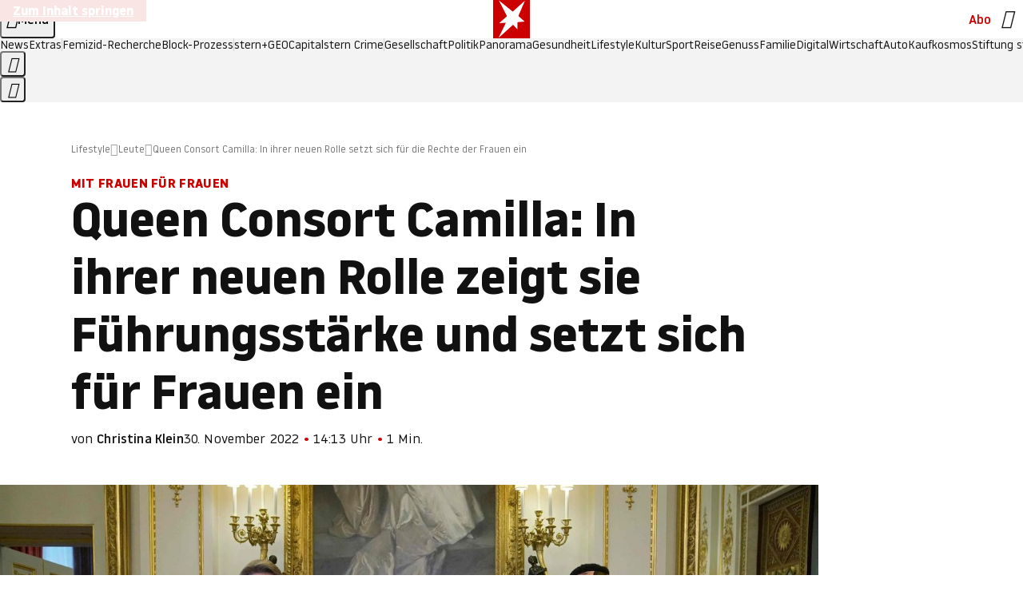

--- FILE ---
content_type: text/html
request_url: https://www.stern.de/lifestyle/leute/queen-consort-camilla--in-ihrer-neuen-rolle-setzt-sich-fuer-die-rechte-der-frauen-ein-32962878.html
body_size: 23248
content:

<!DOCTYPE html>
<html lang="de">
<head>
  <meta charset="utf-8">
  <meta name="viewport" content="width=device-width, initial-scale=1.0">
  <title>Queen Consort Camilla: In ihrer neuen Rolle setzt sich für die Rechte der Frauen ein | STERN.de</title>
  <link rel="preload" as="font" href="https://www.stern.de/public/SternVariable-4OGB3BYX.woff2" type="font/woff2" crossorigin>
  <link rel="preload" as="font" href="https://www.stern.de/public/iconfont-SJOKB4AD.woff2" type="font/woff2" crossorigin>
  <link rel="icon" type="image/x-icon" href="https://www.stern.de/public/favicon-FMX3RXE2.ico">
  <link rel="icon" type="image/svg+xml" href="https://www.stern.de/public/favicon-U7MYFH7J.svg">
  <link rel="manifest" href="https://www.stern.de/public/manifest-O2IH675K.json">
  <style>@font-face{font-display:swap;font-family:stern-variable;font-stretch:80% 100%;font-style:normal;font-weight:300 800;src:url("/public/SternVariable-4OGB3BYX.woff2") format("woff2")}@font-face{font-display:swap;font-family:stern-variable;font-stretch:80% 100%;font-style:italic;font-weight:300 800;src:url("/public/SternItalicVariable-TZUDG6NG.woff2") format("woff2")}@font-face{font-display:block;font-family:iconfont;font-style:normal;font-weight:400;src:url("/public/iconfont-SJOKB4AD.woff2") format("woff2")}
/*# sourceMappingURL=/public/inline-2XSVX47Y.css.map */
</style>
  <link rel="stylesheet" href="https://www.stern.de/public/main-DLEIVRA6.css">


  
  <!-- crop mark head section -->
  <link rel="canonical" href="https://www.stern.de/lifestyle/leute/queen-consort-camilla--in-ihrer-neuen-rolle-setzt-sich-fuer-die-rechte-der-frauen-ein-32962878.html">

  <meta name="application-name" content="stern.de">
<meta name="msapplication-TileColor" content="#cc0000">
<meta name="google-site-verification" content="pFJqqrGcqK_OZVs5M-gv8QlNSHl179HlLXATzrPrMcU">
<meta name="google-site-verification" content="MHlhpAUy-2_lW67H5knj8VG2ksH0Eyp7AcGdlmF2c8I">
<meta property="fb:app_id" content="163201030393605">
<meta property="article:publisher" content="https://www.facebook.com/stern">
<meta property="article:author" content="https://www.facebook.com/stern">
<meta name="twitter:site" content="@sternde">
<meta name="twitter:card" content="summary_large_image">
<meta name="pocket-site-verification" content="fea745512e5f649bc4d4d8f72c635c">
<link rel="alternate" type="application/rss+xml" href="https://www.stern.de/feed/standard/lifestyle/" title="stern.de RSS Feed - Lifestyle">
<meta name="robots" content="noarchive, max-snippet:-1, max-image-preview:large, max-video-preview:-1">


  <meta name="description" content="Seit dem Tod der Queen ist Camilla Queen Consort. Die Frau an der Seite von König Charles III. macht sich mit einer Einladung zum Thema &quot;Gewalt gegen Frauen&quot; stark für Frauen und beweist ihre Vorbildfunktion.">

  <meta name="date" content="2022-11-30T14:13:00+01:00">

  <meta name="last-modified" content="2022-11-30T14:13:34+01:00">

<meta name="theme-color" content="#1f1f1f" media="(prefers-color-scheme: dark)">
<meta name="buildDate" content="2026-01-26T09:35:00+00:00">
<meta property="og:site_name" content="stern.de">
<meta property="og:locale" content="de_DE">

  <meta property="og:type" content="article">

  <meta property="og:image" content="https://image.stern.de/32963032/t/99/v2/w1440/r1.7778/-/camilla.jpg">

  <meta property="og:title" content="Queen Consort Camilla: In ihrer neuen Rolle zeigt sie Führungsstärke und setzt sich für Frauen ein">

  <meta property="og:description" content="Seit dem Tod der Queen ist Camilla Queen Consort. Die Frau an der Seite von König Charles III. macht sich mit einer Einladung zum Thema &quot;Gewalt gegen Frauen&quot; stark für Frauen und beweist ihre Vorbildfunktion.">

<meta property="article:opinion" content="false">

  <meta property="og:url" content="https://www.stern.de/lifestyle/leute/queen-consort-camilla--in-ihrer-neuen-rolle-setzt-sich-fuer-die-rechte-der-frauen-ein-32962878.html">


    <meta property="article:tag" content="Camilla">
    <meta property="article:tag" content="Frauen">
    <meta property="article:tag" content="Frau">
    <meta property="article:tag" content="Charles III.">
    <meta property="article:tag" content="Tod">
    <meta property="article:tag" content="Buckingham Palast">
    <meta property="article:tag" content="Prominente">
    <meta property="article:tag" content="Führungsstärke">
    <meta property="article:tag" content="Verbrechen">


  <meta name="ob_headline" content="Queen Consort Camilla: In ihrer neuen Rolle zeigt sie Führungsstärke und setzt sich für Frauen ein">
  <meta name="ob_kicker" content="Mit Frauen für Frauen">
  <meta name="ob_image" content="https://image.stern.de/32963032/t/99/v2/w1440/r1.7778/-/camilla.jpg">


<meta name="apple-itunes-app" content="app-id=376155932, app-argument=https://www.stern.de/lifestyle/leute/queen-consort-camilla--in-ihrer-neuen-rolle-setzt-sich-fuer-die-rechte-der-frauen-ein-32962878.html">

</head>
<body>
<ws-drawer class="ws-drawer" position="left" id="page-menu" header-shadow="true">
  <ws-menu>
    <nav slot="menu" class="menu">
      <ul class="menu__list u-blanklist">

            <li class="menu__item">
              <a class="menu__link menu__link--stern-plus typo-interactive-primary-base-strong" href="https://www.stern.de/plus/" data-gtm-navi-burger-plus>
                
                <i class="icon-stern-plus" data-gtm-navi-burger-plus aria-hidden="true"></i>
                <span data-gtm-navi-burger-plus>Entdecken Sie <i>stern</i>+</span>
                <i class="icon-chevron-right" data-gtm-navi-burger-plus aria-hidden="true"></i>
              </a>
            </li>

            <li class="menu__item"><ul class="menu__partner-group u-blanklist">
    <li class="menu__partner-group-item">
      <a class="menu__partner-group-link" data-gtm-navi-burger-partner href="https://www.stern.de/geo/" style="--background-color: #6CC24A">
<span class="brand-identifier brand-identifier--geo-white menu__partner-group-icon" data-gtm-navi-burger-partner>
  <span class="u-visually-hidden">GEO</span>
</span>

      </a>
    </li>
    <li class="menu__partner-group-item">
      <a class="menu__partner-group-link" data-gtm-navi-burger-partner href="https://www.stern.de/capital/" style="--background-color: #424B5A">
<span class="brand-identifier brand-identifier--capital-white menu__partner-group-icon" data-gtm-navi-burger-partner>
  <span class="u-visually-hidden">Capital</span>
</span>

      </a>
    </li>
    <li class="menu__partner-group-item">
      <a class="menu__partner-group-link" data-gtm-navi-burger-partner href="https://www.stern.de/panorama/verbrechen/stern-crime/" style="--background-color: #000000">
<span class="brand-identifier brand-identifier--str-crime-white menu__partner-group-icon" data-gtm-navi-burger-partner>
  <span class="u-visually-hidden">Crime</span>
</span>

      </a>
    </li>
</ul>

            </li>

            
            <li class="menu__item">
              
                

                    <span class="menu__headline typo-eyebrow-base">Medien</span>
                <ul class="menu__list u-blanklist">
                    
  <li class="menu__item menu__item--categories">


            <a class="menu__link typo-interactive-primary-base" data-gtm-navi-burger-category href="https://www.stern.de/podcasts/">
          <i
            data-gtm-navi-burger-category
          class="menu__link-icon icon-audio" aria-hidden="true"></i>
          Audio
      </a>

    
  </li>

                    
  <li class="menu__item menu__item--categories">


            <a class="menu__link typo-interactive-primary-base" data-gtm-navi-burger-category href="https://www.stern.de/video/">
          <i
            data-gtm-navi-burger-category
          class="menu__link-icon icon-video" aria-hidden="true"></i>
          Video
      </a>

    
  </li>

                </ul>
            </li>

            
            <li class="menu__item">
              
                

                    <span class="menu__headline typo-eyebrow-base">RESSORTS</span>
                <ul class="menu__list u-blanklist">
                    
  <li class="menu__item">


            <a class="menu__link typo-interactive-primary-base" data-gtm-navi-burger-category href="https://www.stern.de/gesellschaft/">
          Gesellschaft
      </a>

    
      <button type="button" class="menu__button" aria-haspopup="true" aria-expanded="false">
        <span class="u-visually-hidden">Aufklappen</span>
      </button>
      <ul class="menu__list menu__list--indented u-blanklist">

            <li class="menu__item menu__item--categories">


                <a class="menu__link typo-interactive-secondary-base" href="https://www.stern.de/gesellschaft/klima-nachhaltigkeit/" data-gtm-navi-burger-category-sub>Klima &amp; Nachhaltigkeit</a>

              
            </li>

            <li class="menu__item menu__item--categories">


                <a class="menu__link typo-interactive-secondary-base" href="https://www.stern.de/gesellschaft/faktenchecks/" data-gtm-navi-burger-category-sub>Alle stern-Faktenchecks im Überblick</a>

              
            </li>

            <li class="menu__item menu__item--categories">


                <a class="menu__link typo-interactive-secondary-base" href="https://www.stern.de/gesellschaft/regional/" data-gtm-navi-burger-category-sub>Regionales</a>

              
            </li>

            <li class="menu__item menu__item--categories">


                <a class="menu__link typo-interactive-secondary-base" href="https://www.stern.de/gesellschaft/archiv/" data-gtm-navi-burger-category-sub>Archiv</a>

              
            </li>
      </ul>
  </li>

                    
  <li class="menu__item">


            <a class="menu__link typo-interactive-primary-base" data-gtm-navi-burger-category href="https://www.stern.de/politik/">
          Politik
      </a>

    
      <button type="button" class="menu__button" aria-haspopup="true" aria-expanded="false">
        <span class="u-visually-hidden">Aufklappen</span>
      </button>
      <ul class="menu__list menu__list--indented u-blanklist">

            <li class="menu__item menu__item--categories">


                <a class="menu__link typo-interactive-secondary-base" href="https://www.stern.de/politik/deutschland/" data-gtm-navi-burger-category-sub>Deutschland</a>

              
            </li>

            <li class="menu__item">


                <a class="menu__link typo-interactive-secondary-base" href="https://www.stern.de/politik/ausland/" data-gtm-navi-burger-category-sub>Ausland</a>

              
                <button type="button" class="menu__button" aria-haspopup="true" aria-expanded="false">
                  <span class="u-visually-hidden">Aufklappen</span>
                </button>
                <ul class="menu__list menu__list--indented u-blanklist">

                      <li class="menu__item menu__item--categories">


                        
                          <a class="menu__link typo-interactive-secondary-base" href="https://www.stern.de/politik/ausland/krieg-israel-hamas/" data-gtm-navi-burger-category-sub>Krieg in Nahost</a>
                      </li>

                      <li class="menu__item menu__item--categories">


                        
                          <a class="menu__link typo-interactive-secondary-base" href="https://www.stern.de/politik/ausland/us-wahl-2024/" data-gtm-navi-burger-category-sub>US-Wahl 2024: News und Infos zur Präsidentschaftswahl</a>
                      </li>
                </ul>
            </li>

            <li class="menu__item menu__item--categories">


                <a class="menu__link typo-interactive-secondary-base" href="https://www.stern.de/politik/archiv/" data-gtm-navi-burger-category-sub>Archiv</a>

              
            </li>
      </ul>
  </li>

                    
  <li class="menu__item">


            <a class="menu__link typo-interactive-primary-base" data-gtm-navi-burger-category href="https://www.stern.de/panorama/">
          Panorama
      </a>

    
      <button type="button" class="menu__button" aria-haspopup="true" aria-expanded="false">
        <span class="u-visually-hidden">Aufklappen</span>
      </button>
      <ul class="menu__list menu__list--indented u-blanklist">

            <li class="menu__item menu__item--categories">


                <a class="menu__link typo-interactive-secondary-base" href="https://www.stern.de/panorama/weltgeschehen/" data-gtm-navi-burger-category-sub>Weltgeschehen</a>

              
            </li>

            <li class="menu__item menu__item--categories">


                <a class="menu__link typo-interactive-secondary-base" href="https://www.stern.de/panorama/verbrechen/" data-gtm-navi-burger-category-sub>Verbrechen</a>

              
            </li>

            <li class="menu__item menu__item--categories">


                <a class="menu__link typo-interactive-secondary-base" href="https://www.stern.de/panorama/verbrechen/stern-crime/" data-gtm-navi-burger-category-sub>stern Crime</a>

              
            </li>

            <li class="menu__item menu__item--categories">


                <a class="menu__link typo-interactive-secondary-base" href="https://www.stern.de/panorama/wetter/" data-gtm-navi-burger-category-sub>Wetter</a>

              
            </li>

            <li class="menu__item menu__item--categories">


                <a class="menu__link typo-interactive-secondary-base" href="https://www.stern.de/panorama/archiv/" data-gtm-navi-burger-category-sub>Archiv</a>

              
            </li>

            <li class="menu__item menu__item--categories">


                <a class="menu__link typo-interactive-secondary-base" href="https://www.stern.de/noch-fragen/" data-gtm-navi-burger-category-sub>Noch Fragen: Die Wissenscommunity vom stern</a>

              
            </li>
      </ul>
  </li>

                    
  <li class="menu__item">


            <a class="menu__link typo-interactive-primary-base" data-gtm-navi-burger-category href="https://www.stern.de/gesundheit/">
          Gesundheit
      </a>

    
      <button type="button" class="menu__button" aria-haspopup="true" aria-expanded="false">
        <span class="u-visually-hidden">Aufklappen</span>
      </button>
      <ul class="menu__list menu__list--indented u-blanklist">

            <li class="menu__item menu__item--categories">


                <a class="menu__link typo-interactive-secondary-base" href="https://www.stern.de/gesundheit/allergie/" data-gtm-navi-burger-category-sub>Allergie</a>

              
            </li>

            <li class="menu__item menu__item--categories">


                <a class="menu__link typo-interactive-secondary-base" href="https://www.stern.de/gesundheit/diabetes/" data-gtm-navi-burger-category-sub>Diabetes</a>

              
            </li>

            <li class="menu__item menu__item--categories">


                <a class="menu__link typo-interactive-secondary-base" href="https://www.stern.de/gesundheit/grippe/" data-gtm-navi-burger-category-sub>Erkältung</a>

              
            </li>

            <li class="menu__item menu__item--categories">


                <a class="menu__link typo-interactive-secondary-base" href="https://www.stern.de/gesundheit/ernaehrung/" data-gtm-navi-burger-category-sub>Ernährung</a>

              
            </li>

            <li class="menu__item menu__item--categories">


                <a class="menu__link typo-interactive-secondary-base" href="https://www.stern.de/gesundheit/fitness/" data-gtm-navi-burger-category-sub>Fitness</a>

              
            </li>

            <li class="menu__item menu__item--categories">


                <a class="menu__link typo-interactive-secondary-base" href="https://www.stern.de/gesundheit/haut/" data-gtm-navi-burger-category-sub>Haut</a>

              
            </li>

            <li class="menu__item menu__item--categories">


                <a class="menu__link typo-interactive-secondary-base" href="https://www.stern.de/gesundheit/kinderkrankheiten/" data-gtm-navi-burger-category-sub>Kinderkrankheiten</a>

              
            </li>

            <li class="menu__item menu__item--categories">


                <a class="menu__link typo-interactive-secondary-base" href="https://www.stern.de/gesundheit/kopfschmerz/" data-gtm-navi-burger-category-sub>Kopfschmerz</a>

              
            </li>

            <li class="menu__item menu__item--categories">


                <a class="menu__link typo-interactive-secondary-base" href="https://www.stern.de/gesundheit/psychologie/" data-gtm-navi-burger-category-sub>Psychologie</a>

              
            </li>

            <li class="menu__item menu__item--categories">


                <a class="menu__link typo-interactive-secondary-base" href="https://www.stern.de/gesundheit/ruecken/" data-gtm-navi-burger-category-sub>Rücken</a>

              
            </li>

            <li class="menu__item menu__item--categories">


                <a class="menu__link typo-interactive-secondary-base" href="https://www.stern.de/gesundheit/schlaf/" data-gtm-navi-burger-category-sub>Schlaf</a>

              
            </li>

            <li class="menu__item menu__item--categories">


                <a class="menu__link typo-interactive-secondary-base" href="https://www.stern.de/gesundheit/sexualitaet/" data-gtm-navi-burger-category-sub>Sexualität</a>

              
            </li>

            <li class="menu__item menu__item--categories">


                <a class="menu__link typo-interactive-secondary-base" href="https://www.stern.de/gesundheit/zaehne/" data-gtm-navi-burger-category-sub>Zähne</a>

              
            </li>

            <li class="menu__item menu__item--categories">


                <a class="menu__link typo-interactive-secondary-base" href="https://www.stern.de/gesundheit/archiv/" data-gtm-navi-burger-category-sub>Archiv</a>

              
            </li>
      </ul>
  </li>

                    
  <li class="menu__item">


            <a class="menu__link typo-interactive-primary-base" data-gtm-navi-burger-category href="https://www.stern.de/kultur/">
          Kultur
      </a>

    
      <button type="button" class="menu__button" aria-haspopup="true" aria-expanded="false">
        <span class="u-visually-hidden">Aufklappen</span>
      </button>
      <ul class="menu__list menu__list--indented u-blanklist">

            <li class="menu__item menu__item--categories">


                <a class="menu__link typo-interactive-secondary-base" href="https://www.stern.de/kultur/hoerbuchtipps/" data-gtm-navi-burger-category-sub>Hörbuch-Tipps</a>

              
            </li>

            <li class="menu__item menu__item--categories">


                <a class="menu__link typo-interactive-secondary-base" href="https://www.stern.de/kultur/film/" data-gtm-navi-burger-category-sub>Film</a>

              
            </li>

            <li class="menu__item menu__item--categories">


                <a class="menu__link typo-interactive-secondary-base" href="https://www.stern.de/kultur/musik/" data-gtm-navi-burger-category-sub>Musik</a>

              
            </li>

            <li class="menu__item menu__item--categories">


                <a class="menu__link typo-interactive-secondary-base" href="https://www.stern.de/kultur/buecher/" data-gtm-navi-burger-category-sub>Bücher</a>

              
            </li>

            <li class="menu__item menu__item--categories">


                <a class="menu__link typo-interactive-secondary-base" href="https://www.stern.de/kultur/tv/" data-gtm-navi-burger-category-sub>TV</a>

              
            </li>

            <li class="menu__item menu__item--categories">


                <a class="menu__link typo-interactive-secondary-base" href="https://www.stern.de/kultur/kunst/" data-gtm-navi-burger-category-sub>Kunst</a>

              
            </li>

            <li class="menu__item menu__item--categories">


                <a class="menu__link typo-interactive-secondary-base" href="https://www.stern.de/kultur/archiv/" data-gtm-navi-burger-category-sub>Archiv</a>

              
            </li>
      </ul>
  </li>

                    
  <li class="menu__item">


            <a class="menu__link typo-interactive-primary-base" data-gtm-navi-burger-category href="https://www.stern.de/lifestyle/">
          Lifestyle
      </a>

    
      <button type="button" class="menu__button" aria-haspopup="true" aria-expanded="false">
        <span class="u-visually-hidden">Aufklappen</span>
      </button>
      <ul class="menu__list menu__list--indented u-blanklist">

            <li class="menu__item menu__item--categories">


                <a class="menu__link typo-interactive-secondary-base" href="https://www.stern.de/lifestyle/leute/" data-gtm-navi-burger-category-sub>Leute</a>

              
            </li>

            <li class="menu__item menu__item--categories">


                <a class="menu__link typo-interactive-secondary-base" href="https://www.stern.de/lifestyle/mode/" data-gtm-navi-burger-category-sub>Mode</a>

              
            </li>

            <li class="menu__item menu__item--categories">


                <a class="menu__link typo-interactive-secondary-base" href="https://www.stern.de/lifestyle/liebe-sex/" data-gtm-navi-burger-category-sub>Liebe und Sex</a>

              
            </li>

            <li class="menu__item menu__item--categories">


                <a class="menu__link typo-interactive-secondary-base" href="https://www.stern.de/lifestyle/leben/" data-gtm-navi-burger-category-sub>Leben</a>

              
            </li>

            <li class="menu__item menu__item--categories">


                <a class="menu__link typo-interactive-secondary-base" href="https://www.stern.de/neon/" data-gtm-navi-burger-category-sub>Neon</a>

              
            </li>

            <li class="menu__item menu__item--categories">


                <a class="menu__link typo-interactive-secondary-base" href="https://www.stern.de/lifestyle/gewinnspiele/" data-gtm-navi-burger-category-sub>Gewinnspiele</a>

              
            </li>

            <li class="menu__item menu__item--categories">


                <a class="menu__link typo-interactive-secondary-base" href="https://www.stern.de/lifestyle/archiv/" data-gtm-navi-burger-category-sub>Archiv</a>

              
            </li>
      </ul>
  </li>

                    
  <li class="menu__item">


            <a class="menu__link typo-interactive-primary-base" data-gtm-navi-burger-category href="https://www.stern.de/digital/">
          Digital
      </a>

    
      <button type="button" class="menu__button" aria-haspopup="true" aria-expanded="false">
        <span class="u-visually-hidden">Aufklappen</span>
      </button>
      <ul class="menu__list menu__list--indented u-blanklist">

            <li class="menu__item menu__item--categories">


                <a class="menu__link typo-interactive-secondary-base" href="https://www.stern.de/digital/computer/" data-gtm-navi-burger-category-sub>Computer</a>

              
            </li>

            <li class="menu__item menu__item--categories">


                <a class="menu__link typo-interactive-secondary-base" href="https://www.stern.de/digital/online/" data-gtm-navi-burger-category-sub>Online</a>

              
            </li>

            <li class="menu__item menu__item--categories">


                <a class="menu__link typo-interactive-secondary-base" href="https://www.stern.de/digital/smartphones/" data-gtm-navi-burger-category-sub>Smartphones</a>

              
            </li>

            <li class="menu__item menu__item--categories">


                <a class="menu__link typo-interactive-secondary-base" href="https://www.stern.de/digital/games/" data-gtm-navi-burger-category-sub>Games</a>

              
            </li>

            <li class="menu__item menu__item--categories">


                <a class="menu__link typo-interactive-secondary-base" href="https://www.stern.de/digital/technik/" data-gtm-navi-burger-category-sub>Technik</a>

              
            </li>

            <li class="menu__item menu__item--categories">


                <a class="menu__link typo-interactive-secondary-base" href="https://www.stern.de/digital/tests/" data-gtm-navi-burger-category-sub>Tests</a>

              
            </li>

            <li class="menu__item menu__item--categories">


                <a class="menu__link typo-interactive-secondary-base" href="https://www.stern.de/digital/homeentertainment/" data-gtm-navi-burger-category-sub>Home Entertainment</a>

              
            </li>

            <li class="menu__item menu__item--categories">


                <a class="menu__link typo-interactive-secondary-base" href="https://www.stern.de/digital/archiv/" data-gtm-navi-burger-category-sub>Archiv</a>

              
            </li>
      </ul>
  </li>

                    
  <li class="menu__item">


            <a class="menu__link typo-interactive-primary-base" data-gtm-navi-burger-category href="https://www.stern.de/wirtschaft/">
          Wirtschaft
      </a>

    
      <button type="button" class="menu__button" aria-haspopup="true" aria-expanded="false">
        <span class="u-visually-hidden">Aufklappen</span>
      </button>
      <ul class="menu__list menu__list--indented u-blanklist">

            <li class="menu__item menu__item--categories">


                <a class="menu__link typo-interactive-secondary-base" href="https://www.stern.de/wirtschaft/news/" data-gtm-navi-burger-category-sub>News</a>

              
            </li>

            <li class="menu__item menu__item--categories">


                <a class="menu__link typo-interactive-secondary-base" href="https://www.stern.de/wirtschaft/geld/" data-gtm-navi-burger-category-sub>Geld</a>

              
            </li>

            <li class="menu__item menu__item--categories">


                <a class="menu__link typo-interactive-secondary-base" href="https://www.stern.de/wirtschaft/versicherung/" data-gtm-navi-burger-category-sub>Versicherung</a>

              
            </li>

            <li class="menu__item menu__item--categories">


                <a class="menu__link typo-interactive-secondary-base" href="https://www.stern.de/wirtschaft/immobilien/" data-gtm-navi-burger-category-sub>Immobilien</a>

              
            </li>

            <li class="menu__item menu__item--categories">


                <a class="menu__link typo-interactive-secondary-base" href="https://www.stern.de/wirtschaft/job/" data-gtm-navi-burger-category-sub>Job</a>

              
            </li>

            <li class="menu__item menu__item--categories">


                <a class="menu__link typo-interactive-secondary-base" href="https://www.stern.de/produkte-und-tipps/" data-gtm-navi-burger-category-sub>Produkte &amp; Tipps</a>

              
            </li>

            <li class="menu__item menu__item--categories">


                <a class="menu__link typo-interactive-secondary-base" href="https://www.stern.de/wirtschaft/archiv/" data-gtm-navi-burger-category-sub>Archiv</a>

              
            </li>

            <li class="menu__item menu__item--categories">

                <div class="menu__marketing">

<div class="ad-sponsors ">

      <span class="ad-sponsors__prefix">präsentiert von:</span>

        <span class="ad-sponsors__name">Homeday</span>

</div>


                </div>

                <a class="menu__link typo-interactive-secondary-base" href="https://www.stern.de/wirtschaft/immobilien/immobilienbewertung-kostenlos--hier-erfahren-sie--was-ihr-haus-wert-ist-8131592.html" data-gtm-navi-burger-category-sub>Immobilienbewertung kostenlos</a>

              
            </li>
      </ul>
  </li>

                    
  <li class="menu__item">


            <a class="menu__link typo-interactive-primary-base" data-gtm-navi-burger-category href="https://www.stern.de/sport/">
          Sport
      </a>

    
      <button type="button" class="menu__button" aria-haspopup="true" aria-expanded="false">
        <span class="u-visually-hidden">Aufklappen</span>
      </button>
      <ul class="menu__list menu__list--indented u-blanklist">

            <li class="menu__item menu__item--categories">


                <a class="menu__link typo-interactive-secondary-base" href="https://www.stern.de/sport/fussball/" data-gtm-navi-burger-category-sub>Fußball</a>

              
            </li>

            <li class="menu__item menu__item--categories">


                <a class="menu__link typo-interactive-secondary-base" href="https://www.stern.de/sport/formel1/" data-gtm-navi-burger-category-sub>Formel 1</a>

              
            </li>

            <li class="menu__item menu__item--categories">


                <a class="menu__link typo-interactive-secondary-base" href="https://www.stern.de/sport/sportwelt/" data-gtm-navi-burger-category-sub>Sportwelt</a>

              
            </li>

            <li class="menu__item menu__item--categories">


                <a class="menu__link typo-interactive-secondary-base" href="https://www.stern.de/sport/archiv/" data-gtm-navi-burger-category-sub>Archiv</a>

              
            </li>
      </ul>
  </li>

                    
  <li class="menu__item">


            <a class="menu__link typo-interactive-primary-base" data-gtm-navi-burger-category href="https://www.stern.de/genuss/">
          Genuss
      </a>

    
      <button type="button" class="menu__button" aria-haspopup="true" aria-expanded="false">
        <span class="u-visually-hidden">Aufklappen</span>
      </button>
      <ul class="menu__list menu__list--indented u-blanklist">

            <li class="menu__item">


                <a class="menu__link typo-interactive-secondary-base" href="https://www.stern.de/genuss/rezepte/" data-gtm-navi-burger-category-sub>Rezepte</a>

              
                <button type="button" class="menu__button" aria-haspopup="true" aria-expanded="false">
                  <span class="u-visually-hidden">Aufklappen</span>
                </button>
                <ul class="menu__list menu__list--indented u-blanklist">

                      <li class="menu__item menu__item--categories">


                        
                          <a class="menu__link typo-interactive-secondary-base" href="https://www.stern.de/genuss/rezepte/sternrezepte/" data-gtm-navi-burger-category-sub>Rezepte aus dem stern</a>
                      </li>
                </ul>
            </li>

            <li class="menu__item menu__item--categories">


                <a class="menu__link typo-interactive-secondary-base" href="https://www.stern.de/genuss/essen/" data-gtm-navi-burger-category-sub>Essen</a>

              
            </li>

            <li class="menu__item menu__item--categories">


                <a class="menu__link typo-interactive-secondary-base" href="https://www.stern.de/genuss/trinken/" data-gtm-navi-burger-category-sub>Trinken</a>

              
            </li>

            <li class="menu__item menu__item--categories">


                <a class="menu__link typo-interactive-secondary-base" href="https://www.stern.de/genuss/trends/" data-gtm-navi-burger-category-sub>Trends</a>

              
            </li>

            <li class="menu__item menu__item--categories">

                <div class="menu__marketing">
<div class="ad-labels ">
    <span class="ad-labels__item">Anzeige</span>
</div>


<div class="ad-sponsors ">

</div>


                </div>

                <a class="menu__link typo-interactive-secondary-base" href="https://reisewelten.stern.de/genuss-reisen" data-gtm-navi-burger-category-sub>Genussreisen</a>

              
            </li>

            <li class="menu__item menu__item--categories">


                <a class="menu__link typo-interactive-secondary-base" href="https://www.stern.de/genuss/archiv/" data-gtm-navi-burger-category-sub>Archiv</a>

              
            </li>
      </ul>
  </li>

                    
  <li class="menu__item">


            <a class="menu__link typo-interactive-primary-base" data-gtm-navi-burger-category href="https://www.stern.de/reise/">
          Reise
      </a>

    
      <button type="button" class="menu__button" aria-haspopup="true" aria-expanded="false">
        <span class="u-visually-hidden">Aufklappen</span>
      </button>
      <ul class="menu__list menu__list--indented u-blanklist">

            <li class="menu__item menu__item--categories">

                <div class="menu__marketing">

<div class="ad-sponsors ">

      <span class="ad-sponsors__prefix">präsentiert von</span>

        <span class="ad-sponsors__name">Norwegian Cruise Lines</span>

</div>


                </div>

                <a class="menu__link typo-interactive-secondary-base" href="https://www.stern.de/reise/sehnsuchtsziele-2026/" data-gtm-navi-burger-category-sub>Sehnsuchtsziele 2026</a>

              
            </li>

            <li class="menu__item menu__item--categories">


                <a class="menu__link typo-interactive-secondary-base" href="https://www.stern.de/reise/deutschland/" data-gtm-navi-burger-category-sub>Deutschland</a>

              
            </li>

            <li class="menu__item menu__item--categories">


                <a class="menu__link typo-interactive-secondary-base" href="https://www.stern.de/reise/europa/" data-gtm-navi-burger-category-sub>Europa</a>

              
            </li>

            <li class="menu__item menu__item--categories">


                <a class="menu__link typo-interactive-secondary-base" href="https://www.stern.de/reise/fernreisen/" data-gtm-navi-burger-category-sub>Fernreisen</a>

              
            </li>

            <li class="menu__item menu__item--categories">


                <a class="menu__link typo-interactive-secondary-base" href="https://www.stern.de/reise/service/" data-gtm-navi-burger-category-sub>Service</a>

              
            </li>

            <li class="menu__item menu__item--categories">


                <a class="menu__link typo-interactive-secondary-base" href="https://www.stern.de/reise/archiv/" data-gtm-navi-burger-category-sub>Archiv</a>

              
            </li>
      </ul>
  </li>

                    
  <li class="menu__item">


            <a class="menu__link typo-interactive-primary-base" data-gtm-navi-burger-category href="https://www.stern.de/familie/">
          Familie
      </a>

    
      <button type="button" class="menu__button" aria-haspopup="true" aria-expanded="false">
        <span class="u-visually-hidden">Aufklappen</span>
      </button>
      <ul class="menu__list menu__list--indented u-blanklist">

            <li class="menu__item menu__item--categories">

                <div class="menu__marketing">

<div class="ad-sponsors ">

      <span class="ad-sponsors__prefix">präsentiert von</span>

        <span class="ad-sponsors__name">Procter &amp; Gamble</span>

</div>


                </div>

                <a class="menu__link typo-interactive-secondary-base" href="https://www.stern.de/familie/wo-qualitaet-zu-hause-ist/" data-gtm-navi-burger-category-sub>Weil Qualität den Unterschied macht</a>

              
            </li>

            <li class="menu__item">


                <a class="menu__link typo-interactive-secondary-base" href="https://www.stern.de/familie/kinder/" data-gtm-navi-burger-category-sub>Kinder</a>

              
                <button type="button" class="menu__button" aria-haspopup="true" aria-expanded="false">
                  <span class="u-visually-hidden">Aufklappen</span>
                </button>
                <ul class="menu__list menu__list--indented u-blanklist">

                      <li class="menu__item menu__item--categories">


                        
                          <a class="menu__link typo-interactive-secondary-base" href="https://www.stern.de/familie/kinder/lerntipps/" data-gtm-navi-burger-category-sub>Vom Kita- bis zum Schulalter: Diese Ideen helfen Kindern beim Lernen und Großwerden</a>
                      </li>
                </ul>
            </li>

            <li class="menu__item menu__item--categories">


                <a class="menu__link typo-interactive-secondary-base" href="https://www.stern.de/familie/beziehung/" data-gtm-navi-burger-category-sub>Beziehung</a>

              
            </li>

            <li class="menu__item menu__item--categories">


                <a class="menu__link typo-interactive-secondary-base" href="https://www.stern.de/familie/tiere/" data-gtm-navi-burger-category-sub>Tiere</a>

              
            </li>

            <li class="menu__item menu__item--categories">

                <div class="menu__marketing">
<div class="ad-labels ">
    <span class="ad-labels__item">Anzeige</span>
</div>


<div class="ad-sponsors ">

</div>


                </div>

                <a class="menu__link typo-interactive-secondary-base" href="https://reisewelten.stern.de/?utm_source=STERN_Navigation_Familie&amp;utm_campaign=stern_reisewelten_general&amp;utm_medium=textlink" data-gtm-navi-burger-category-sub>Familienreisen</a>

              
            </li>

            <li class="menu__item menu__item--categories">


                <a class="menu__link typo-interactive-secondary-base" href="https://www.stern.de/familie/archiv/" data-gtm-navi-burger-category-sub>Archiv</a>

              
            </li>

            <li class="menu__item menu__item--categories">


                <a class="menu__link typo-interactive-secondary-base" href="https://www.stern.de/familie/gartentipps/" data-gtm-navi-burger-category-sub>Schädlinge, Unkraut, Gemüseernte &amp; Co.: Alles, was Sie bei der Gartenpflege beachten sollten</a>

              
            </li>
      </ul>
  </li>

                    
  <li class="menu__item">


            <a class="menu__link typo-interactive-primary-base" data-gtm-navi-burger-category href="https://www.stern.de/auto/">
          Auto
      </a>

    
      <button type="button" class="menu__button" aria-haspopup="true" aria-expanded="false">
        <span class="u-visually-hidden">Aufklappen</span>
      </button>
      <ul class="menu__list menu__list--indented u-blanklist">

            <li class="menu__item menu__item--categories">


                <a class="menu__link typo-interactive-secondary-base" href="https://www.stern.de/auto/news/" data-gtm-navi-burger-category-sub>Autonews</a>

              
            </li>

            <li class="menu__item menu__item--categories">


                <a class="menu__link typo-interactive-secondary-base" href="https://www.stern.de/auto/fahrberichte/" data-gtm-navi-burger-category-sub>Fahrberichte</a>

              
            </li>

            <li class="menu__item">


                <a class="menu__link typo-interactive-secondary-base" href="https://www.stern.de/auto/service/" data-gtm-navi-burger-category-sub>Service</a>

              
                <button type="button" class="menu__button" aria-haspopup="true" aria-expanded="false">
                  <span class="u-visually-hidden">Aufklappen</span>
                </button>
                <ul class="menu__list menu__list--indented u-blanklist">

                      <li class="menu__item menu__item--categories">


                        
                          <a class="menu__link typo-interactive-secondary-base" href="https://www.stern.de/auto/service/sicherheit/" data-gtm-navi-burger-category-sub>Sicherheit</a>
                      </li>
                </ul>
            </li>

            <li class="menu__item menu__item--categories">


                <a class="menu__link typo-interactive-secondary-base" href="https://www.stern.de/auto/e-mobilitaet/" data-gtm-navi-burger-category-sub>E-Mobilität</a>

              
            </li>

            <li class="menu__item menu__item--categories">


                <a class="menu__link typo-interactive-secondary-base" href="https://www.stern.de/auto/archiv/" data-gtm-navi-burger-category-sub>Archiv</a>

              
            </li>
      </ul>
  </li>

                    
  <li class="menu__item">


            <a class="menu__link typo-interactive-primary-base" data-gtm-navi-burger-category href="https://www.stern.de/kaufkosmos/">
          Kaufkosmos
      </a>

    
      <button type="button" class="menu__button" aria-haspopup="true" aria-expanded="false">
        <span class="u-visually-hidden">Aufklappen</span>
      </button>
      <ul class="menu__list menu__list--indented u-blanklist">

            <li class="menu__item menu__item--categories">


                <a class="menu__link typo-interactive-secondary-base" href="https://www.stern.de/kaufkosmos/deals/" data-gtm-navi-burger-category-sub>Deals</a>

              
            </li>

            <li class="menu__item menu__item--categories">


                <a class="menu__link typo-interactive-secondary-base" href="https://www.stern.de/kaufkosmos/empfehlungen/" data-gtm-navi-burger-category-sub>Empfehlungen der Redaktion</a>

              
            </li>

            <li class="menu__item menu__item--categories">


                <a class="menu__link typo-interactive-secondary-base" href="https://www.stern.de/geschenkideen/" data-gtm-navi-burger-category-sub>Geschenkideen</a>

              
            </li>
      </ul>
  </li>

                </ul>
            </li>

            
            <li class="menu__item">
              
                

                    <span class="menu__headline typo-eyebrow-base">Formate</span>
                <ul class="menu__list u-blanklist">
                    
  <li class="menu__item menu__item--categories">


            <a class="menu__link typo-interactive-primary-base" data-gtm-navi-burger-category href="https://www.stern.de/stern-gespraeche/">
          stern-Gespräche
      </a>

    
  </li>

                    
  <li class="menu__item menu__item--categories">


            <a class="menu__link typo-interactive-primary-base" data-gtm-navi-burger-category href="https://www.stern.de/vor-ort/">
          Vor-Ort-Reportagen
      </a>

    
  </li>

                </ul>
            </li>

            
            <li class="menu__item">
              
                

                    <span class="menu__headline typo-eyebrow-base">Services</span>
                <ul class="menu__list u-blanklist">
                    
  <li class="menu__item menu__item--categories">


            <a class="menu__link typo-interactive-primary-base" data-gtm-navi-burger-service href="https://www.stern.de/service/newsletter/">
          <i
            data-gtm-navi-burger-service
          class="menu__link-icon icon-email" aria-hidden="true"></i>
          Newsletter
      </a>

    
  </li>

                    
  <li class="menu__item menu__item--categories">


            <a class="menu__link typo-interactive-primary-base" data-gtm-navi-burger-service href="https://www.stern.de/stern-studien/">
          <i
            data-gtm-navi-burger-service
          class="menu__link-icon icon-stern-studien" aria-hidden="true"></i>
          stern-Studien
      </a>

    
  </li>

                    
  <li class="menu__item menu__item--categories">


            <a class="menu__link typo-interactive-primary-base" data-gtm-navi-burger-service href="https://angebot.stern.de/">
          <i
            data-gtm-navi-burger-service
          class="menu__link-icon icon-cart" aria-hidden="true"></i>
          Aboshop
      </a>

    
  </li>

                    
  <li class="menu__item menu__item--categories">


            <a class="menu__link typo-interactive-primary-base" data-gtm-navi-burger-service href="https://www.stern.de/plus/tipps-fuer-die-nutzung-von-stern-plus-8975246.html">
          <i
            data-gtm-navi-burger-service
          class="menu__link-icon icon-email" aria-hidden="true"></i>
          Kundenservice &amp; FAQs
      </a>

    
  </li>

                    
  <li class="menu__item">


            <a class="menu__link typo-interactive-primary-base" data-gtm-navi-burger-service href="https://spiele.stern.de/">
          <i
            data-gtm-navi-burger-service
          class="menu__link-icon icon-games" aria-hidden="true"></i>
          Spiele
      </a>

    
      <button type="button" class="menu__button" aria-haspopup="true" aria-expanded="false">
        <span class="u-visually-hidden">Aufklappen</span>
      </button>
      <ul class="menu__list menu__list--indented u-blanklist">

            <li class="menu__item menu__item--categories">


                <a class="menu__link typo-interactive-secondary-base" href="https://spiele.stern.de/solitaer/" data-gtm-navi-burger-category-sub>Solitär</a>

              
            </li>

            <li class="menu__item menu__item--categories">


                <a class="menu__link typo-interactive-secondary-base" href="https://spiele.stern.de/sudoku/" data-gtm-navi-burger-category-sub>Sudoku</a>

              
            </li>

            <li class="menu__item menu__item--categories">


                <a class="menu__link typo-interactive-secondary-base" href="https://spiele.stern.de/exchange/" data-gtm-navi-burger-category-sub>Exchange</a>

              
            </li>

            <li class="menu__item menu__item--categories">


                <a class="menu__link typo-interactive-secondary-base" href="https://spiele.stern.de/bubble-shooter/" data-gtm-navi-burger-category-sub>Bubble Shooter</a>

              
            </li>

            <li class="menu__item menu__item--categories">


                <a class="menu__link typo-interactive-secondary-base" href="https://spiele.stern.de/mahjong/" data-gtm-navi-burger-category-sub>Mahjong</a>

              
            </li>

            <li class="menu__item menu__item--categories">


                <a class="menu__link typo-interactive-secondary-base" href="https://spiele.stern.de/snake/" data-gtm-navi-burger-category-sub>Snake</a>

              
            </li>
      </ul>
  </li>

                </ul>
            </li>

            <li class="menu__item"><span class="u-visually-hidden">Unsere sozialen Netzwerke</span>
<ul class="menu__social-group u-blanklist">

    <li>
      <a class="menu__social-group-link" href="https://www.facebook.com/stern" rel="noopener nofollow" target="_blank">
        <i class="menu__social-group-icon icon-facebook" aria-hidden="true"></i>
        <span class="u-visually-hidden">Facebook</span>
      </a>
    </li>

    <li>
      <a class="menu__social-group-link" href="https://www.instagram.com/stern/" rel="noopener nofollow" target="_blank">
        <i class="menu__social-group-icon icon-instagram" aria-hidden="true"></i>
        <span class="u-visually-hidden">Instagram</span>
      </a>
    </li>

    <li>
      <a class="menu__social-group-link" href="https://www.tiktok.com/@stern_de" rel="noopener nofollow" target="_blank">
        <i class="menu__social-group-icon icon-tiktok" aria-hidden="true"></i>
        <span class="u-visually-hidden">TikTok</span>
      </a>
    </li>

    <li>
      <a class="menu__social-group-link" href="https://twitter.com/sternde" rel="noopener nofollow" target="_blank">
        <i class="menu__social-group-icon icon-twitter" aria-hidden="true"></i>
        <span class="u-visually-hidden">X</span>
      </a>
    </li>

    <li>
      <a class="menu__social-group-link" href="https://whatsapp.com/channel/0029VaEEHb14o7qViPq8KF2R" rel="noopener nofollow" target="_blank">
        <i class="menu__social-group-icon icon-whatsapp" aria-hidden="true"></i>
        <span class="u-visually-hidden">Whatsapp</span>
      </a>
    </li>

    <li>
      <a class="menu__social-group-link" href="https://www.youtube.com/user/Stern" rel="noopener nofollow" target="_blank">
        <i class="menu__social-group-icon icon-youtube" aria-hidden="true"></i>
        <span class="u-visually-hidden">YouTube</span>
      </a>
    </li>
</ul>

            </li>
      </ul>
    </nav>
  </ws-menu>
</ws-drawer>



    
    <ws-adscript aria-hidden="true" content-type="standard_art" hidden is-index-page="false" name="top" zone="lifestyle" live-url="/stern.de/MoltenBundle.top.js" preview-url="https://adctrl.emsmobile.de/molten/preview/stern/MoltenBundle.top.js" keywords="[&quot;stern&quot;,&quot;onecore&quot;,&quot;Camilla&quot;,&quot;Frauen&quot;,&quot;Frau&quot;,&quot;Charles III.&quot;,&quot;Tod&quot;,&quot;Buckingham Palast&quot;,&quot;Prominente&quot;,&quot;Führungsstärke&quot;,&quot;Verbrechen&quot;,&quot;ct_article&quot;]"></ws-adscript>


    <ws-zephr envBaseUrl="https://www.stern.de" forwarderurl="https://web-log-forwarder.strplus.guj.digital/stern/zephr-load-error" loggedin="false" tenant="stern" vendorid="5f8580a91d467d132d0ac62d"></ws-zephr>
    
    <div data-zephr="stern-toaster"></div>

    <div class="page page--article"><ws-sticky-header class="ws-sticky-header">
          <div class="page__header"><header class="header" data-testid="header">

  <div class="header__navigation">
    <a class="skip-nav header__button typo-interactive-primary-base-strong header__interaction-element" href="#content-start">Zum Inhalt springen</a>
    <button type="button" class="header__button header__button--menu typo-interactive-primary-base header__interaction-element" data-gtm-navi-burger-open data-drawertarget="page-menu">
      <i class="icon-menu header__button-icon" data-gtm-navi-burger-open aria-hidden="true"></i> Menü
    </button>
    <a class="header__logo" href="https://www.stern.de/" data-gtm-navi-head-home title="Home" aria-label="stern.de"></a>
    <div class="header__user-area">
        <a href="https://angebot.stern.de/" class="header__button header__button--subscription typo-interactive-primary-base header__interaction-element" data-gtm-navi-head-abo>Abo<span class="d-none d-md-revert" data-gtm-navi-head-abo>&nbsp;testen</span></a>
        <ws-link class="header__button header__button--user header__interaction-element" data-gtm-navi-head-account data-testid="my-profile" href="https://www.stern.de/p-user/login?wdycf=%s">
          <i class="icon-profile header__button-icon" data-gtm-navi-head-account aria-hidden="true"></i>
          <span class="u-visually-hidden">Login</span>
        </ws-link>
    </div>
  </div>

  <div class="header__top-bar"><ws-scroller class="ws-scroller header__top-bar-inner">
        <ul class="ws-scroller__list header__top-list typo-interactive-secondary-sm u-blanklist">
          <li>
              <a href="https://www.stern.de/news/" data-gtm-navi-slider class="header__top-item header__interaction-element">
                News
              </a>
          </li>
          <li>
              <a href="https://www.stern.de/extra/" data-gtm-navi-slider class="header__top-item header__interaction-element">
                Extras
              </a>
          </li>
          <li>
              <span class="header__top-seperator"></span>
          </li>
          <li>
              <a href="https://www.stern.de/panorama/verbrechen/femizid-projekt/" data-gtm-navi-slider class="header__top-item header__interaction-element">
                Femizid-Recherche
              </a>
          </li>
          <li>
              <a href="https://www.stern.de/panorama/verbrechen/block/" data-gtm-navi-slider class="header__top-item header__interaction-element">
                Block-Prozess
              </a>
          </li>
          <li>
              <span class="header__top-seperator"></span>
          </li>
          <li>
              <a href="https://www.stern.de/plus/" data-gtm-navi-slider class="header__top-item header__interaction-element">
                stern+
              </a>
          </li>
          <li>
              <a href="https://www.stern.de/geo/" data-gtm-navi-slider class="header__top-item header__interaction-element">
                GEO
              </a>
          </li>
          <li>
              <a href="https://www.stern.de/capital/" data-gtm-navi-slider class="header__top-item header__interaction-element">
                Capital
              </a>
          </li>
          <li>
              <a href="https://www.stern.de/panorama/verbrechen/stern-crime/" data-gtm-navi-slider class="header__top-item header__interaction-element">
                stern Crime
              </a>
          </li>
          <li>
              <span class="header__top-seperator"></span>
          </li>
          <li>
              <a href="https://www.stern.de/gesellschaft/" data-gtm-navi-slider class="header__top-item header__interaction-element">
                Gesellschaft
              </a>
          </li>
          <li>
              <a href="https://www.stern.de/politik/" data-gtm-navi-slider class="header__top-item header__interaction-element">
                Politik
              </a>
          </li>
          <li>
              <a href="https://www.stern.de/panorama/" data-gtm-navi-slider class="header__top-item header__interaction-element">
                Panorama
              </a>
          </li>
          <li>
              <a href="https://www.stern.de/gesundheit/" data-gtm-navi-slider class="header__top-item header__interaction-element">
                Gesundheit
              </a>
          </li>
          <li>
              <a href="https://www.stern.de/lifestyle/" data-gtm-navi-slider class="header__top-item header__interaction-element">
                Lifestyle
              </a>
          </li>
          <li>
              <a href="https://www.stern.de/kultur/" data-gtm-navi-slider class="header__top-item header__interaction-element">
                Kultur
              </a>
          </li>
          <li>
              <a href="https://www.stern.de/sport/" data-gtm-navi-slider class="header__top-item header__interaction-element">
                Sport
              </a>
          </li>
          <li>
              <a href="https://www.stern.de/reise/" data-gtm-navi-slider class="header__top-item header__interaction-element">
                Reise
              </a>
          </li>
          <li>
              <a href="https://www.stern.de/genuss/" data-gtm-navi-slider class="header__top-item header__interaction-element">
                Genuss
              </a>
          </li>
          <li>
              <a href="https://www.stern.de/familie/" data-gtm-navi-slider class="header__top-item header__interaction-element">
                Familie
              </a>
          </li>
          <li>
              <a href="https://www.stern.de/digital/" data-gtm-navi-slider class="header__top-item header__interaction-element">
                Digital
              </a>
          </li>
          <li>
              <a href="https://www.stern.de/wirtschaft/" data-gtm-navi-slider class="header__top-item header__interaction-element">
                Wirtschaft
              </a>
          </li>
          <li>
              <a href="https://www.stern.de/auto/" data-gtm-navi-slider class="header__top-item header__interaction-element">
                Auto
              </a>
          </li>
          <li>
              <a href="https://www.stern.de/kaufkosmos/" data-gtm-navi-slider class="header__top-item header__interaction-element">
                Kaufkosmos
              </a>
          </li>
          <li>
              <a href="https://www.stern.de/stiftung/" data-gtm-navi-slider class="header__top-item header__interaction-element">
                Stiftung stern
              </a>
          </li>
      </ul>

  <button type="button" slot="previous" class="ws-scroller__button ws-scroller__button--previous" aria-label="Zurück">
    <i class="icon-caret-left" aria-hidden="true"></i>
  </button>

  <button type="button" slot="next" class="ws-scroller__button ws-scroller__button--next" aria-label="Weiter">
    <i class="icon-caret-right" aria-hidden="true"></i>
  </button>
</ws-scroller>

  </div>
</header>

        </div>
</ws-sticky-header>

      <div class="page__content">
        <div class="page__aside page__aside--left">
  <aside class="ad-container ad-container--aside ad-container--aside-left" isAside>
    
  <ws-adtag id="skyscraper_2" media="desktop,widescreen" reloading="manual" class="MoltenBundle ad-tag-container ad-tag-container--skyscraper-2">
  </ws-adtag>

  </aside>

        </div>
        <div class="page__content-inner">
  <section class="ad-container ad-container--section d-none d-md-revert ad-container--with-margin" style="min-height: 90px;">
    
  <ws-adtag id="superbanner_1" media="tablet,desktop,widescreen" reloading="manual" class="MoltenBundle ad-tag-container ad-tag-container--superbanner-1">
  </ws-adtag>


  <ws-adtag id="wallpaper_1" media="widescreen" reloading="manual" class="MoltenBundle ad-tag-container ad-tag-container--wallpaper-1">
  </ws-adtag>

  </section>

          <main class="page__main" id="content-start">
            <!-- Schnittmarke Anfang -->

<article class="article ">
  <div class="article__header">

  <ws-scroller class="breadcrumb">
    <ul class="breadcrumb__list u-blanklist">
        <li class="breadcrumb__item">
            <a class="breadcrumb__link" data-gtm-navi-breadcrumb href="https://www.stern.de/lifestyle/">Lifestyle</a>
        </li>
        <li class="breadcrumb__item">
            <a class="breadcrumb__link" data-gtm-navi-breadcrumb href="https://www.stern.de/lifestyle/leute/">Leute</a>
        </li>
        <li class="breadcrumb__item">
            <h1 class="breadcrumb__headline">Queen Consort Camilla: In ihrer neuen Rolle setzt sich für die Rechte der Frauen ein</h1>
        </li>
    </ul>
  </ws-scroller>



  <div class="title">
    <h2 class="title__headline-wrapper">
        <span class="title__kicker typo-eyebrow-sm typo-eyebrow-base@md">Mit Frauen für Frauen</span>
      <span class="title__headline typo-headline-sc-2xl-alt">Queen Consort Camilla: In ihrer neuen Rolle zeigt sie Führungsstärke und setzt sich für Frauen ein</span>
    </h2>
  </div>


  
  <div class="authors">

      <ul class="u-blanklist">
          <li class="authors__list-item">
            
              von
              
              
                <a href="https://www.stern.de/christina-klein-31469802.html" class=" authors__list-link">Christina Klein</a>
            
          </li>

        </ul>

    <ul class="authors__meta-data u-blanklist">

          <li class="authors__meta-data-item">
            <time datetime="2022-11-30T14:13:00+01:00">
                30. November 2022
            </time>
          </li>
          <li class="authors__meta-data-item">
            <time datetime="2022-11-30T14:13:00+01:00">
                14:13 Uhr
            </time>
          </li>
        <li class="authors__meta-data-item">1 Min.</li>
    </ul>
  </div>

  </div>

    <div class="article__lead-content">

<figure class="image-element image-element--lead-content">
  
<picture class="picture picture--lead-content" style="background-color: #080b1e;">
    <source media="(max-width: 767px)" srcset="https://image.stern.de/32963032/t/5i/v2/w480/r1/-/camilla.jpg 480w, https://image.stern.de/32963032/t/j3/v2/w960/r1/-/camilla.jpg 960w, https://image.stern.de/32963032/t/J5/v2/w1440/r1/-/camilla.jpg 1440w" sizes="(min-width: 1024px) 1024px,  100vi">
<img class="image" src="https://image.stern.de/32963032/t/99/v2/w1440/r1.7778/-/camilla.jpg" srcset="https://image.stern.de/32963032/t/yy/v2/w480/r1.7778/-/camilla.jpg 480w, https://image.stern.de/32963032/t/2a/v2/w960/r1.7778/-/camilla.jpg 960w, https://image.stern.de/32963032/t/99/v2/w1440/r1.7778/-/camilla.jpg 1440w" sizes="(min-width: 1024px) 1024px,  100vi" loading="eager" fetchpriority="high" alt="Camilla" title="Camilla">

</picture>




    <figcaption class="image-element__caption">
      
        <div class="image-element__description u-richtext">Queen Consort Camilla macht sich mit anderen Frauen stark, für die Rechte von Frauen (v.l.n.r.): Sophie, Herzogin von Wessex, Königin Mathilde von Belgien, Queen Consort Camilla, Königin Rania von Jordanien, die dänische Kronprinzessin Mary, Sierra Leone's First Lady Fatima Maada Bio, die First Lady der Ukraine Olena Zelenska</div>

        <div class="image-element__credits">&copy;&nbsp;Kin Cheung / POOL / AFP</div>
    </figcaption>

</figure>



    </div>

  <div class="article__body"><div class="feature-bar" data-testid="feature-bar">
  <div class="feature-bar__items">

    <div class="feature-bar__item">
      <ws-copylink data-gtm-event-linkcopy>
        <button class="feature-bar__button feature-bar__button--no-text" data-gtm-event-linkcopy type="button" title="Kopiere den aktuellen Link">
          <i class="icon-link" data-gtm-event-linkcopy aria-hidden="true"></i>
          <span class="u-visually-hidden">
            Kopiere den aktuellen Link
          </span>
        </button>
      </ws-copylink>
      <ws-paywallcontrol class="ws-paywallcontrol">
        <button class="feature-bar__button feature-bar__button--no-text ws-open-dialog" type="button">
          <i class="icon-bookmark" aria-hidden="true"></i>
          
          <span class="u-visually-hidden">Zur Merkliste hinzufügen</span>
        </button>
      </ws-paywallcontrol>
    </div>

  </div>


</div>



  <div class="intro u-richtext typo-body-sc-lg-medium">Seit dem Tod der Queen ist Camilla Queen Consort. Die Frau an der Seite von König Charles III. macht sich mit einer Einladung zum Thema "Gewalt gegen Frauen" stark für Frauen und beweist ihre Vorbildfunktion.</div>





  <div class="text-element u-richtext">
      
      <p class="typo-body-sc-md is-initial">Ihren Platz als Queen Consort an der Seite ihres Mannes, König Charles III., muss <a class="taxonomy-entity keyword" data-target-type="article" href="/lifestyle/leute/themen/camilla-6394678.html">Camilla</a> nicht lange suchen. Längst hat sie Themen gefunden, für die sie sich in ihrer prominenten Rolle stark machen möchte. Hierfür lud sie sich hochrangige Gäste und Prominente in den Buckingham Palast ein. </p>
  </div>






  <section class="ad-container ad-container--section ad-container--with-margin" user="[object Object]" ivwTopic="803Entertainment/Boulevard/Stars/Film/Musik" zone="lifestyle">
    


  <ws-adtag id="mobile_1" media="mobile" reloading="manual" class="MoltenBundle ad-tag-container ad-tag-container--mobile-1">
  </ws-adtag>





  <ws-adtag id="rectangle_1" media="tablet,desktop,widescreen" reloading="manual" class="MoltenBundle ad-tag-container ad-tag-container--rectangle-1 ad-tag-container--with-margin">
  </ws-adtag>



  </section>






  <div class="text-element u-richtext">
      
      <p class="typo-body-sc-md">Die Queen Consort Camilla möchte <a class="taxonomy-entity keyword" data-target-type="article" href="/kultur/musik/themen/frauen-8715350.html">Frauen</a> helfen, die Gewalt ausgesetzt sind, sie fordert, dass diese &quot;abscheulichen Verbrechen&quot; endlich ein Ende finden. Es sei wichtig, dass über derartige Themen gesprochen wird und Prominente sich hierfür stark machen. Zwar sei es nicht immer möglich, von Gewalt betroffenen Frauen direkt zu helfen, doch es sei wichtig, dass das Umfeld die Augen aufmache und dass man versucht zuzuhören, wenn jemand einem etwas erzählen möchte, so Camilla.</p>
  </div>






  <ws-socialwidget
    class="widget-element widget-element--consent"
  >
    <slot slot="content" hidden>&lt;blockquote class=&quot;twitter-tweet&quot; data-width=&quot;540&quot;&gt;&lt;p lang=&quot;en&quot; dir=&quot;ltr&quot;&gt;Really powerful speech from Het Majesty on the ‘global pandemic of violence against women’ &lt;a href=&quot;https://t.co/uBWk23t8A8&quot;&gt;pic.twitter.com/uBWk23t8A8&lt;/a&gt;&lt;/p&gt;&amp;mdash; Rebecca English (@RE_DailyMail) &lt;a href=&quot;https://twitter.com/RE_DailyMail/status/1597593232967450625?ref_src=twsrc%5Etfw&quot;&gt;November 29, 2022&lt;/a&gt;&lt;/blockquote&gt;
&lt;script async src=&quot;https://platform.twitter.com/widgets.js&quot; charset=&quot;utf-8&quot;&gt;&lt;/script&gt;

</slot>
    <slot slot="consentHeadline"><div class="typo-headline-lg">An dieser Stelle hat unsere Redaktion Inhalte von Twitter / X integriert.</div></slot>
    <slot slot="consentText"><div class="typo-body-compact-base">Aufgrund Ihrer Datenschutz-Einstellungen wurden diese Inhalte nicht geladen, um Ihre Privatsphäre zu schützen.</div></slot>
    <button type="button" slot="button" class="typo-interactive-primary-base-strong">Diesen Inhalt einmalig anzeigen</button>
  </ws-socialwidget>






<h2 id="queen-consort-camilla-begruesste-prominente-gaeste-im-buckingham-palast" class="subheadline-element typo-headline-sc-xl">
  Queen Consort Camilla begrüßte prominente Gäste im Buckingham Palast
</h2>






  <div class="text-element u-richtext">
      
      <p class="typo-body-sc-md">Zu diesem Anlass lud die <a class="taxonomy-entity keyword" data-target-type="article" href="/politik/ausland/themen/frau-8715334.html">Frau</a> des Königs 300 Gäste in den Buckingham Palast nach London ein. Unter den prominenten Gästen befanden sich unter anderem Sophie, Herzogin von Wessex, Königin Mathilde von Belgien, Queen Consort Camilla, Königin Rania von Jordanien, die dänische Kronprinzessin Mary, Sierra Leone&#39;s First Lady Fatima Maada Bio und auch die First Lady der Ukraine Olena Zelenska.</p>
  </div>






  <section class="ad-container ad-container--section d-md-none ad-container--with-margin" user="[object Object]" ivwTopic="803Entertainment/Boulevard/Stars/Film/Musik" zone="lifestyle">
    


  <ws-adtag id="mobile_2" media="mobile" class="MoltenBundle ad-tag-container ad-tag-container--mobile-2">
  </ws-adtag>



  </section>






  <div class="text-element u-richtext">
      
      <p class="typo-body-sc-md">Camilla, die bei der Veranstaltung eine beeindruckende Rede hielt, sprach mit Innenministerin Suella Braverman und Gesundheitsminister Steve Barclay im weißen Salon des Palastes.</p>
  </div>





<div class="group-teaser-gallery group-teaser-gallery--top-relateds"
  data-upscore-zone="subsection-teaser-1"
>

  <div class="group-teaserblock__header">

    <div class="group-teaserblock__header-content-1">



        <h2 class="group-teaserblock__headline typo-headline-md">

            Mehr zum Thema
        </h2>
    </div>
  </div>

  <ws-scroller class="group-teaser-gallery__items" one-slide-per-move>
    <div
    class="group-teaser-gallery__scroller group-teaser-gallery__scroller--top-relateds">


<article class="teaser teaser--text-card group-teaser-gallery__item scroller__item" data-brand-identifier="stern" data-content-id="33660170" data-headline="Prinz William gewann Kates Herz mit Spaghetti Bolognese – und Charles soll täglich sieben Eier verlangen" data-position-group-index="1" data-position-index="1" data-position="1-1" data-teaser-context="top-relateds" data-teaser-context-headline="Mehr zum Thema" data-teaser-type="text-card" data-trace-id="teaser" data-type="article" data-upscore-object-id="33660170" data-tracking>

    <time class="teaser__time" datetime="2023-07-18T17:36:00+02:00">18. Juli 2023,17:36</time>

    <div class="teaser__content">
      <a class="teaser__link" href="https://www.stern.de/lifestyle/leute/royale-essgewohnheiten--prinz-william-und-kate-lieben-es-scharf-und-auf-dem-thron-gibt-es-eier-33660170.html" data-upscore-url>
        <h3 class="teaser__headline-wrapper">
          
            <span class="teaser__kicker typo-eyebrow-xs ">Essgewohnheiten der Royals</span>

                    <span class="teaser__headline typo-headline-base" data-upscore-title>Prinz William gewann Kates Herz mit Spaghetti Bolognese – und Charles soll täglich sieben Eier verlangen</span>
        </h3>
      </a>
      
      <div class="teaser__footer">
<div class="teaser-footer">


    <ws-paywallcontrol class="teaser-footer__bookmark">
      <button class="ws-open-dialog" data-content-id="33660170" data-brand-identifier="stern" data-headline="Prinz William gewann Kates Herz mit Spaghetti Bolognese – und Charles soll täglich sieben Eier verlangen" data-tracking-paid-category="free" data-target-type="article" data-teaser-type="text-card" data-tracking-active type="button">
        <i class="icon-bookmark" aria-hidden="true"></i>
        <span class="u-visually-hidden">Zur Merkliste hinzufügen</span>
      </button>
    </ws-paywallcontrol>
</div>

      </div>
    </div>
</article>






<article class="teaser teaser--text-card group-teaser-gallery__item scroller__item" data-brand-identifier="stern" data-content-id="34586538" data-headline="Königin Camilla beweist ihre Führungsqualitäten – so elegant vertrat sie ihren kranken Mann" data-position-group-index="1" data-position-index="2" data-position="1-2" data-teaser-context="top-relateds" data-teaser-context-headline="Mehr zum Thema" data-teaser-type="text-card" data-trace-id="teaser" data-type="gallery" data-upscore-object-id="34586538" data-tracking>

    <time class="teaser__time" datetime="2024-03-29T14:28:50+01:00">29. März 2024,14:28</time>

    <div class="teaser__content">
      <a class="teaser__link" href="https://www.stern.de/lifestyle/leute/koenigin-camilla-beweist-fuehrungsqualitaeten---so-elegant-vertrat-sie-charles-34586538.html" data-upscore-url>
        <h3 class="teaser__headline-wrapper">
          
            <span class="teaser__kicker typo-eyebrow-xs ">Maundy Service</span>

                    <span class="teaser__headline typo-headline-base" data-upscore-title>Königin Camilla beweist ihre Führungsqualitäten – so elegant vertrat sie ihren kranken Mann</span>
        </h3>
      </a>
      
      <div class="teaser__footer">
<div class="teaser-footer">

<span class="teaser-badge teaser-footer__badge teaser-badge--as-text typo-body-compact-xs">
    <i class="icon-gallery teaser-badge__icon" aria-hidden="true"></i>
      11 Bilder
</span>


    <ws-paywallcontrol class="teaser-footer__bookmark">
      <button class="ws-open-dialog" data-content-id="34586538" data-brand-identifier="stern" data-headline="Königin Camilla beweist ihre Führungsqualitäten – so elegant vertrat sie ihren kranken Mann" data-tracking-paid-category="free" data-target-type="gallery" data-teaser-type="text-card" data-tracking-active type="button">
        <i class="icon-bookmark" aria-hidden="true"></i>
        <span class="u-visually-hidden">Zur Merkliste hinzufügen</span>
      </button>
    </ws-paywallcontrol>
</div>

      </div>
    </div>
</article>






<article class="teaser teaser--text-card group-teaser-gallery__item scroller__item" data-brand-identifier="stern" data-content-id="34588026" data-headline="Einsamer Oster-Gottesdienst: König Charles wird isoliert und viele kommen gar nicht erst" data-position-group-index="1" data-position-index="3" data-position="1-3" data-teaser-context="top-relateds" data-teaser-context-headline="Mehr zum Thema" data-teaser-type="text-card" data-trace-id="teaser" data-type="article" data-upscore-object-id="34588026" data-tracking>

    <time class="teaser__time" datetime="2024-03-30T15:54:08+01:00">30. März 2024,15:54</time>

    <div class="teaser__content">
      <a class="teaser__link" href="https://www.stern.de/lifestyle/leute/oster-gottesdienst--koenig-charles-wird-isoliert-und-einige-kommen-nicht-34588026.html" data-upscore-url>
        <h3 class="teaser__headline-wrapper">
          
            <span class="teaser__kicker typo-eyebrow-xs ">Britisches Königshaus</span>

                    <span class="teaser__headline typo-headline-base" data-upscore-title>Einsamer Oster-Gottesdienst: König Charles wird isoliert und viele kommen gar nicht erst</span>
        </h3>
      </a>
      
      <div class="teaser__footer">
<div class="teaser-footer">


    <ws-paywallcontrol class="teaser-footer__bookmark">
      <button class="ws-open-dialog" data-content-id="34588026" data-brand-identifier="stern" data-headline="Einsamer Oster-Gottesdienst: König Charles wird isoliert und viele kommen gar nicht erst" data-tracking-paid-category="free" data-target-type="article" data-teaser-type="text-card" data-tracking-active type="button">
        <i class="icon-bookmark" aria-hidden="true"></i>
        <span class="u-visually-hidden">Zur Merkliste hinzufügen</span>
      </button>
    </ws-paywallcontrol>
</div>

      </div>
    </div>
</article>




    </div>

    <button type="button" slot="previous" aria-label="Zurück" class="group-teaser-gallery__button group-teaser-gallery__button--prev">
      <i class="icon-caret-left group-teaser-gallery__button-icon" aria-hidden="true"></i>
    </button>

    <button type="button" slot="next" aria-label="Weiter" class="group-teaser-gallery__button group-teaser-gallery__button--next">
      <i class="icon-caret-right group-teaser-gallery__button-icon" aria-hidden="true"></i>
    </button>

      <ws-dot-indicator class="group-teaser-gallery__dots" slot="dot-indicator" number-of-dots="3" active-dot="1"></ws-dot-indicator>
  </ws-scroller>
</div>





  <div class="text-element u-richtext">
      
      <p class="typo-body-sc-md">Die Queen Consort nahm sich auch Zeit für ihre Gäste, um mit manchen von ihnen einzeln zu sprechen. So auch mit der Sängerin Mel B, die in ihrem charakteristischen Leopardenmuster gekleidet war. Das ehemalige Spice Girl Melanie Brown, die für ihre Arbeit mit der Wohltätigkeitsorganisation Women&#39;s Aid zum MBE ernannt wurde, unterhielt sich angeregt mit Camilla. Mel B lobte auch ihren Mut, solch ein schwieriges Thema anzusprechen und publik zu machen.</p>
  </div>






  <section class="ad-container ad-container--section d-md-flex justify-content-center ad-container--with-margin" user="[object Object]" ivwTopic="803Entertainment/Boulevard/Stars/Film/Musik" zone="lifestyle">
    


  <ws-adtag id="teaser_11" media="mobile,tablet,desktop,widescreen" class="MoltenBundle ad-tag-container ad-tag-container--teaser-11">
  </ws-adtag>





  <ws-adtag id="teaser_12" media="tablet,desktop,widescreen" class="MoltenBundle ad-tag-container ad-tag-container--teaser-12 d-none d-md-revert">
  </ws-adtag>





  <ws-adtag id="teaser_13" media="desktop,widescreen" class="MoltenBundle ad-tag-container ad-tag-container--teaser-13 d-none d-lg-revert">
  </ws-adtag>



  </section>






  <ws-socialwidget
    class="widget-element widget-element--consent"
  >
    <slot slot="content" hidden>&lt;blockquote class=&quot;twitter-tweet&quot; data-width=&quot;540&quot;&gt;&lt;p lang=&quot;en&quot; dir=&quot;ltr&quot;&gt;The Queen Consort meeting Spice Girl and domestic  abuse campaigner Mel B &lt;a href=&quot;https://t.co/offUeJyHIY&quot;&gt;pic.twitter.com/offUeJyHIY&lt;/a&gt;&lt;/p&gt;&amp;mdash; Rebecca English (@RE_DailyMail) &lt;a href=&quot;https://twitter.com/RE_DailyMail/status/1597590431256219648?ref_src=twsrc%5Etfw&quot;&gt;November 29, 2022&lt;/a&gt;&lt;/blockquote&gt;
&lt;script async src=&quot;https://platform.twitter.com/widgets.js&quot; charset=&quot;utf-8&quot;&gt;&lt;/script&gt;

</slot>
    <slot slot="consentHeadline"><div class="typo-headline-lg">An dieser Stelle hat unsere Redaktion Inhalte von Twitter / X integriert.</div></slot>
    <slot slot="consentText"><div class="typo-body-compact-base">Aufgrund Ihrer Datenschutz-Einstellungen wurden diese Inhalte nicht geladen, um Ihre Privatsphäre zu schützen.</div></slot>
    <button type="button" slot="button" class="typo-interactive-primary-base-strong">Diesen Inhalt einmalig anzeigen</button>
  </ws-socialwidget>






  <div class="text-element u-richtext">
      
      <p class="typo-body-sc-md"><strong>Quellen: </strong><a class="link--external" href="https://www.dailymail.co.uk/femail/article-11481711/Queen-Consort-Camilla-hosts-Buckingham-Palace-reception.html" rel="nofollow noopener" target="_blank">Daily Mail</a></p>
  </div>








<ul class="tags u-blanklist">
    <li>
      <a
        href="https://www.stern.de/lifestyle/leute/themen/camilla-6394678.html" class="tags__link"
      >
        Camilla

      </a>
    </li>
    <li>
      <a
        href="https://www.stern.de/kultur/musik/themen/frauen-8715350.html" class="tags__link"
      >
        Frauen

      </a>
    </li>
    <li>
      <a
        href="https://www.stern.de/politik/ausland/themen/frau-8715334.html" class="tags__link"
      >
        Frau

      </a>
    </li>
    <li>
      <a
        href="https://www.stern.de/lifestyle/leute/themen/charles-iii--7118630.html" class="tags__link"
      >
        Charles III.

      </a>
    </li>
    <li>
      <a
        href="https://www.stern.de/panorama/themen/tod-6267608.html" class="tags__link"
      >
        Tod

      </a>
    </li>
    <li>
      <a
        href="https://www.stern.de/reise/europa/themen/buckingham-palast-6399956.html" class="tags__link"
      >
        Buckingham Palast

      </a>
    </li>
    <li>
      <a
        href="https://www.stern.de/lifestyle/leute/themen/prominente-8713970.html" class="tags__link"
      >
        Prominente

      </a>
    </li>
    <li>
      <a
        href="https://www.stern.de/politik/deutschland/themen/fuehrungsstaerke-4155678.html" class="tags__link"
      >
        Führungsstärke

      </a>
    </li>
    <li>
      <a
        href="https://www.stern.de/politik/ausland/themen/verbrechen-4173304.html" class="tags__link"
      >
        Verbrechen

      </a>
    </li>
</ul>

  </div>
</article>
<div class="article__end">
  
  


  <ws-outbrain 
    adkeywords="[&quot;stern&quot;,&quot;onecore&quot;,&quot;Camilla&quot;,&quot;Frauen&quot;,&quot;Frau&quot;,&quot;Charles III.&quot;,&quot;Tod&quot;,&quot;Buckingham Palast&quot;,&quot;Prominente&quot;,&quot;Führungsstärke&quot;,&quot;Verbrechen&quot;,&quot;ct_article&quot;]"
    type="article" url="https://www.stern.de/lifestyle/leute/queen-consort-camilla--in-ihrer-neuen-rolle-setzt-sich-fuer-die-rechte-der-frauen-ein-32962878.html" class="ws-outbrain" vendorid="5e7ced57b8e05c485246ccde"
  ></ws-outbrain>


  


<div class="group-teaserblock group-teaserblock--standard-s" data-upscore-zone="subsection-teaser-2">


    <div class="group-teaserblock__items">


<article class="teaser teaser--standard-s" data-brand-identifier="stern" data-content-id="37093200" data-headline="Lady Gaga kritisiert Trump und ICE mit bebender Stimme" data-position-group-index="2" data-position-index="1" data-position="2-1" data-teaser-context="standard-s" data-teaser-context-headline="not_set" data-teaser-type="standard-s" data-trace-id="teaser" data-type="video" data-upscore-object-id="37093200" data-tracking>

    <time class="teaser__time" datetime="2026-01-30T22:14:00+01:00">30. Januar 2026,22:14</time>


      <div class="teaser__image-wrapper">
<span class="teaser-badge teaser__badge teaser-badge--as-chip typo-body-compact-sm">
    <i class="icon-video teaser-badge__icon" aria-hidden="true"></i>
      2 Min.
</span>


<figure class="image-element teaser__image">
  

<img class="image-element__image image" fetchpriority="auto" loading="lazy" src="https://image.stern.de/37093340/t/Mn/v1/w480/r1.5/-/lady-gaga-konzert-tokio.png" style="aspect-ratio: 1.5; background-color: #148ab1;" alt="Lady Gaga kritisiert Trump und ICE mit bebender Stimme" title="Lady Gaga Kritik gegen Trump und ICE">




</figure>

      </div>
    <div class="teaser__content">
      <a class="teaser__link" href="https://www.stern.de/lifestyle/leute/lady-gaga-kritisiert-trump-und-ice-mit-bebender-stimme-37093200.html" data-upscore-url>
        <h3 class="teaser__headline-wrapper">
          
            <span class="teaser__kicker typo-eyebrow-sm ">Bei Konzert in Tokio</span>

                    <span class="teaser__headline typo-headline-lg" data-upscore-title>Lady Gaga kritisiert Trump und ICE mit bebender Stimme</span>
        </h3>
      </a>
      
      <div class="teaser__footer">
<div class="teaser-footer">


    <ws-paywallcontrol class="teaser-footer__bookmark">
      <button class="ws-open-dialog" data-content-id="37093200" data-brand-identifier="stern" data-headline="Lady Gaga kritisiert Trump und ICE mit bebender Stimme" data-tracking-paid-category="free" data-target-type="video" data-teaser-type="standard-s" data-tracking-active type="button">
        <i class="icon-bookmark" aria-hidden="true"></i>
        <span class="u-visually-hidden">Zur Merkliste hinzufügen</span>
      </button>
    </ws-paywallcontrol>
</div>

      </div>
    </div>
</article>






  <div class="widget-element"><div class="vergleichsinfo scroll">
   <style>
.vergleichsinfo {
    width: 100%;
    height: 300px;
min-width: 250px;
    overflow: hidden;
    position: relative;
}
.vergleichsinfo-ueberschrift {
    -webkit-font-smoothing: antialiased;
    -moz-osx-font-smoothing: grayscale;
    color: #c00;
    font-size: 13px;
    font-weight: 600;
font-stretch: 83%;
letter-spacing: 0.52px;
    line-height: 10px;
    margin: 0;
    margin-bottom: 20px;
    position: relative;
    text-transform: uppercase;
    text-decoration: none !important;
}
.vergleichsinfo.scroll:after {
    background-image: url([data-uri]);
    content: "";
    display: block;
    height: 13px;
    width: 13px;
    position: absolute;
    right: 0;
    top: 13px;
    z-index: 99999;
  background-repeat: no-repeat;
}
.vergleichsinfo.scroll:before {
    background-image: url([data-uri]);
    content: "";
    display: block;
    height: 13px;
    width: 13px;
    position: absolute;
    right: 0;
    bottom: 25px;
    z-index: 99999;
  background-repeat: no-repeat;
}
.vergleichsinfo-scroll {
    overflow-x: hidden;
    max-height: 233px;
    overflow-y: scroll;
    width: 340px;
    position: relative;
}
.vergleichsinfo-scroll li {
    width: 300px;
}
.vergleichsinfo-scroll::-webkit-scrollbar {
    width: 2px;
}
.vergleichsinfo-scroll::-webkit-scrollbar-thumb {
    background-color: red!important;
}
.vergleichsinfo-ueberschrift a:hover {
    color: #c00;
}
.vergleichsinfo ul {
    margin: 0;
    padding: 0;
    list-style: none;
    position: relative;
}
.vergleichsinfo ul li {
    background: white;
    border-bottom: 1px solid #DEDEDE;
    max-height: 42px;
    box-shadow: 0px 2px 10px -3px rgba(0, 0, 0, 0.2);
    margin-bottom: 3px;
}
.vergleichsinfo ul li:last-child {
    border-bottom: none;
}
.vergleichsinfo ul li a {
    cursor: pointer;
    width: 100%;
    z-index: 9999;
    position: relative;
    display: flex;
    justify-content: left;
    text-decoration: none;
    height: 42px;
}
.vergleichsinfo ul li a:hover {
    background: #c00;
    color: white;
}
.vergleichsinfo ul li a:hover .vergleichsinfo-titel{
    color: white;
}
.vergleichsinfo-logo {
    float: left;
    padding: 7px 10px;
}
.vergleichsinfo-logo img {
    box-shadow: 0px 2px 10px -3px rgba(0, 0, 0, 0.2);
    padding: 3px;
    width: 28px;
    height: 28px;
    background: white;
}
.vergleichsinfo-titel {
    max-width: 50%;
    line-height: 1;
    font-size: 13px;
    font-weight: 600;
font-stretch: 83%;
letter-spacing: 0.52px;
    color: #1f1d1d;
    display: flex;
    justify-content: center;
    flex-direction: column;
    height: 42px;
    -webkit-font-smoothing: antialiased;
-moz-osx-font-smoothing: grayscale;
    text-decoration: ;
    text-decoration: ;
}
.vergleichsinfo-footer .left {
    float: left;
    margin:0;
}
.vergleichsinfo-footer .right {
    float: right;
     margin:0;
}
.vergleichsinfo-footer {
    font-size: 13px;
    font-weight: 600;
font-stretch: 83%;
letter-spacing: 0.52px;
    margin: 13px 5px 0 0;
}
.vergleichsinfo-footer a:hover {
    color:#c00;
}
.vergleichsinfo ul li a:after {
content: '';
background: url([data-uri]) no-repeat center right;
    background-size: 6px;
height: 100%;
    width: 16px;
    display: inline-block;
    position: absolute;
    right: 30px;
top: -2px;
}
.vergleichsinfo ul li:hover a:after {
    background: url([data-uri]) no-repeat center right;
    background-size: auto;
    background-size: 6px;
}

 
@media (max-width: 575px) {
.vergleichsinfo {
max-width: 350px;
}
.vergleichsinfo-titel {
max-width: 43%;
line-height: 1;
}
.vergleichsinfo {
margin: 0 auto;
}
.vergleichsinfo-ueberschrift {
  text-align: left;
}
}

 
.vergleichsinfo-scroll li {
    width: 100%;
}
.vergleichsinfo-scroll {
    width: calc(100% + 16px);
}
.vergleichsinfo-footer a {
    text-decoration: none;
    color: #000;
}
@media (prefers-color-scheme: dark) {
.vergleichsinfo-footer a {
color: white;
}
}
.vergleichsinfo-ueberschrift, .vergleichsinfo-ueberschrift a {
  color:#c00;
  text-decoration: none;
}
.vergleichsinfo a:hover {
    color: #c00;
}
@media (prefers-color-scheme: dark) {
.vergleichsinfo-ueberschrift, .vergleichsinfo-ueberschrift a {
color: white!important;
}
}

 
</style>
    <div class="vergleichsinfobox"></div>
    <p class="vergleichsinfo-ueberschrift">PRODUKTE & TIPPS</p>
    <ul class="vergleichsinfo-scroll">
        <li>
            <a href="https://www.stern.de/kultur/buecher/hoerbuch-empfehlungen--10-spannende-titel-fuer-den-sommerurlaub-9215312.html" title="Hörbuch Empfehlungen">
                <div class="vergleichsinfo-logo"></div>
                <div class="vergleichsinfo-titel">Hörbuch Empfehlungen</div>
            </a>
        </li>
        <li>
            <a href="https://www.stern.de/lifestyle/parfum-fuer-maenner--das-sind-die-10-beliebtesten-herrenduefte-8833266.html" title="Parfum für Männer">
                <div class="vergleichsinfo-logo"></div>
                <div class="vergleichsinfo-titel">Parfum für Männer</div>
            </a>
        </li>    
        <li>
            <a href="https://www.stern.de/kultur/krimi-bestseller--diese-7-buecher-bieten-echten-nervenkitzel-8752100.html" title="Krimi-Bestseller">
                <div class="vergleichsinfo-logo"></div>
                <div class="vergleichsinfo-titel">Krimi-Bestseller</div>
        
            </a>
        </li>
        <li>
            <a href="https://www.stern.de/gesundheit/kollagen-pulver--ist-es-wirklich-gut-fuer-haut-und-gelenke--30433420.html" title="Kollagen Pulver">
                <div class="vergleichsinfo-logo"></div>
                <div class="vergleichsinfo-titel">Kollagen Pulver</div>
            </a>
        </li>
        <li>
            <a href="https://www.stern.de/lifestyle/pheromon-parfum--das-sollten-sie-ueber-den-duft-wissen-33234930.html" title="Pheromon Parfum">
                <div class="vergleichsinfo-logo"></div>
                <div class="vergleichsinfo-titel">Pheromon Parfum</div>
            </a>
        </li>
        <li>
            <a href="https://www.stern.de/lifestyle/schlafhaube--warum-eine-schlafmuetze-eine-gute-idee-ist-33408508.html" title="Schlafhaube">
                <div class="vergleichsinfo-logo"></div>
                <div class="vergleichsinfo-titel">Schlafhaube</div>
            </a>
        </li>
        <li>
            <a href="https://www.stern.de/lifestyle/augenbrauenpuder-fuer-mehr-volumen--tipps-zur-anwendung-30638602.html" title="Augenbrauenpuder">
                <div class="vergleichsinfo-logo"></div>
                <div class="vergleichsinfo-titel">Augenbrauenpuder</div>
            </a>
        </li>
        <li>
            <a href="https://www.stern.de/lifestyle/mode/leichte-wanderschuhe-2024--das-sind-die-wichtigsten-kriterien-31565484.html" title="Leichte Wanderschuhe">
                <div class="vergleichsinfo-logo"></div>
                <div class="vergleichsinfo-titel">Leichte Wanderschuhe</div>
    
            </a>
        </li>
        <li>
            <a href="https://www.stern.de/kultur/buecher/elon-musk-biografie--warum-sich-ein-blick-in-das-buch-lohnt-33816690.html" title="Elon Musk Biografie">
                <div class="vergleichsinfo-logo"></div>
                <div class="vergleichsinfo-titel">Elon Musk Biografie</div>
            </a>
        </li>
        <li>
            <a href="https://www.stern.de/lifestyle/leben/weisse-sneaker-reinigen--so-werden-ihre-turnschuhe-sauber-30800122.html" title="Weiße Sneaker reinigen">
                <div class="vergleichsinfo-logo"></div>
                <div class="vergleichsinfo-titel">Weiße Sneaker reinigen</div>
            </a>
        </li>
    </ul>
    <div class="vergleichsinfo-footer"></div>
</div></div>





<article class="teaser teaser--standard-s" data-brand-identifier="stern" data-content-id="37093346" data-headline="Mutter von &quot;Kevin allein zu Haus&quot; stirbt mit 71 Jahren" data-position-group-index="2" data-position-index="2" data-position="2-2" data-teaser-context="standard-s" data-teaser-context-headline="not_set" data-teaser-type="standard-s" data-trace-id="teaser" data-type="article" data-upscore-object-id="37093346" data-tracking>

    <time class="teaser__time" datetime="2026-01-30T20:51:00+01:00">30. Januar 2026,20:51</time>


      <div class="teaser__image-wrapper">

<figure class="image-element teaser__image">
  

<img class="image-element__image image" fetchpriority="auto" loading="lazy" src="https://image.stern.de/37093352/t/Nv/v5/w480/r1.5/-/catherine-o-hara.jpg" style="aspect-ratio: 1.5; background-color: #2b2b29;" alt="Catherine O&#x27;Hara" title="Catherine O&#x27;Hara">




</figure>

      </div>
    <div class="teaser__content">
      <a class="teaser__link" href="https://www.stern.de/lifestyle/leute/catherine-o-hara--mutter-von--kevin-allein-zu-haus--ist-tot-37093346.html" data-upscore-url>
        <h3 class="teaser__headline-wrapper">
          
            <span class="teaser__kicker typo-eyebrow-sm ">Catherine O&#x27;Hara</span>

                    <span class="teaser__headline typo-headline-lg" data-upscore-title>Mutter von &quot;Kevin allein zu Haus&quot; stirbt mit 71 Jahren</span>
        </h3>
      </a>
      
      <div class="teaser__footer">
<div class="teaser-footer">


    <ws-paywallcontrol class="teaser-footer__bookmark">
      <button class="ws-open-dialog" data-content-id="37093346" data-brand-identifier="stern" data-headline="Mutter von &quot;Kevin allein zu Haus&quot; stirbt mit 71 Jahren" data-tracking-paid-category="free" data-target-type="article" data-teaser-type="standard-s" data-tracking-active type="button">
        <i class="icon-bookmark" aria-hidden="true"></i>
        <span class="u-visually-hidden">Zur Merkliste hinzufügen</span>
      </button>
    </ws-paywallcontrol>
</div>

      </div>
    </div>
</article>




    </div>
</div>




  <section class="ad-container ad-container--section d-md-flex ad-container--with-margin">
    
  <ws-adtag id="teaser_23" media="mobile,tablet,desktop,widescreen" class="MoltenBundle ad-tag-container ad-tag-container--teaser-23">
  </ws-adtag>


  <ws-adtag id="teaser_24" media="mobile,tablet,desktop,widescreen" class="MoltenBundle ad-tag-container ad-tag-container--teaser-24">
  </ws-adtag>


  <ws-adtag id="teaser_25" media="mobile,desktop,widescreen" class="MoltenBundle ad-tag-container ad-tag-container--teaser-25">
  </ws-adtag>

  </section>







<div class="group-teaserlist group-teaserlist--relateds">

      <h2 class="group-teaserlist__headline">
          Mehr zum Thema
      </h2>
    <div class="group-teaserlist__items">


<article class="teaser teaser--standard-s" data-brand-identifier="stern" data-content-id="34684570" data-headline="Der Krebs verdirbt ihm nicht die Laune: König Charles bei der &quot;Royal Windsor Horse Show&quot;" data-position-group-index="3" data-position-index="1" data-position="3-1" data-teaser-context="relateds" data-teaser-context-headline="Mehr zum Thema" data-teaser-type="standard-s" data-trace-id="teaser" data-type="gallery" data-upscore-object-id="34684570" data-tracking>

    <time class="teaser__time" datetime="2024-05-04T16:44:00+02:00">04. Mai 2024,16:44</time>


      <div class="teaser__image-wrapper">
<span class="teaser-badge teaser__badge teaser-badge--as-chip typo-body-compact-sm">
    <i class="icon-gallery teaser-badge__icon" aria-hidden="true"></i>
      8 Bilder
</span>


<figure class="image-element teaser__image">
  

<img class="image-element__image image" fetchpriority="auto" loading="lazy" src="https://image.stern.de/34684582/t/tq/v3/w480/r1.5/-/koenig-charles.jpg" style="aspect-ratio: 1.5; background-color: #3e454f;" alt="König Charles" title="König Charles">




</figure>

      </div>
    <div class="teaser__content">
      <a class="teaser__link" href="https://www.stern.de/lifestyle/leute/trotz-krebs-gute-laune--koenig-charles-bei-der--royal-windsor-horse-show--34684570.html" data-upscore-url>
        <h3 class="teaser__headline-wrapper">
          
            <span class="teaser__kicker typo-eyebrow-sm ">Glückliche Momente</span>

                    <span class="teaser__headline typo-headline-lg" data-upscore-title>Der Krebs verdirbt ihm nicht die Laune: König Charles bei der &quot;Royal Windsor Horse Show&quot;</span>
        </h3>
      </a>
      
      <div class="teaser__footer">
<div class="teaser-footer">


    <ws-paywallcontrol class="teaser-footer__bookmark">
      <button class="ws-open-dialog" data-content-id="34684570" data-brand-identifier="stern" data-headline="Der Krebs verdirbt ihm nicht die Laune: König Charles bei der &quot;Royal Windsor Horse Show&quot;" data-tracking-paid-category="free" data-target-type="gallery" data-teaser-type="standard-s" data-tracking-active type="button">
        <i class="icon-bookmark" aria-hidden="true"></i>
        <span class="u-visually-hidden">Zur Merkliste hinzufügen</span>
      </button>
    </ws-paywallcontrol>
</div>

      </div>
    </div>
</article>






<article class="teaser teaser--standard-s" data-brand-identifier="stern" data-content-id="34788310" data-headline="Prinz Louis gibt der englischen Nationalmannschaft einen Tipp, um zu gewinnen" data-position-group-index="3" data-position-index="2" data-position="3-2" data-teaser-context="relateds" data-teaser-context-headline="Mehr zum Thema" data-teaser-type="standard-s" data-trace-id="teaser" data-type="article" data-upscore-object-id="34788310" data-tracking>

    <time class="teaser__time" datetime="2024-06-11T15:58:00+02:00">11. Juni 2024,15:58</time>


      <div class="teaser__image-wrapper">

<figure class="image-element teaser__image">
  

<img class="image-element__image image" fetchpriority="auto" loading="lazy" src="https://image.stern.de/34788374/t/Ue/v3/w480/r1.5/-/prinz-louis.jpg" style="aspect-ratio: 1.5; background-color: #392e2c;" alt="Prinz Louis" title="Prinz Louis">




</figure>

      </div>
    <div class="teaser__content">
      <a class="teaser__link" href="https://www.stern.de/lifestyle/leute/prinz-louis--sein-geheimtipp-fuer-die-englische-nationalmannschaft-34788310.html" data-upscore-url>
        <h3 class="teaser__headline-wrapper">
          
            <span class="teaser__kicker typo-eyebrow-sm ">EM 2024</span>

                    <span class="teaser__headline typo-headline-lg" data-upscore-title>Prinz Louis gibt der englischen Nationalmannschaft einen Tipp, um zu gewinnen</span>
        </h3>
      </a>
      
      <div class="teaser__footer">
<div class="teaser-footer">


    <ws-paywallcontrol class="teaser-footer__bookmark">
      <button class="ws-open-dialog" data-content-id="34788310" data-brand-identifier="stern" data-headline="Prinz Louis gibt der englischen Nationalmannschaft einen Tipp, um zu gewinnen" data-tracking-paid-category="free" data-target-type="article" data-teaser-type="standard-s" data-tracking-active type="button">
        <i class="icon-bookmark" aria-hidden="true"></i>
        <span class="u-visually-hidden">Zur Merkliste hinzufügen</span>
      </button>
    </ws-paywallcontrol>
</div>

      </div>
    </div>
</article>






<article class="teaser teaser--standard-s" data-brand-identifier="stern" data-content-id="34800750" data-headline="So läuft die Geburtstagsparade für König Charles ab" data-position-group-index="3" data-position-index="3" data-position="3-3" data-teaser-context="relateds" data-teaser-context-headline="Mehr zum Thema" data-teaser-type="standard-s" data-trace-id="teaser" data-type="article" data-upscore-object-id="34800750" data-tracking>

    <time class="teaser__time" datetime="2024-06-15T11:39:00+02:00">15. Juni 2024,11:39</time>


      <div class="teaser__image-wrapper">

<figure class="image-element teaser__image">
  

<img class="image-element__image image" fetchpriority="auto" loading="lazy" src="https://image.stern.de/34801068/t/Rh/v1/w480/r1.5/-/kate-und-louis.jpg" style="aspect-ratio: 1.5; background-color: #2f2c16;" alt="Prinzessin Kate und ihr Sohn Louis bei der Parade &quot;Trooping the Colour&quot;" title="Trooping the Colour: Prinzessin Kate und ihr Sohn Louis bei der Parade &quot;Trooping the Colour&quot;">




</figure>

      </div>
    <div class="teaser__content">
      <a class="teaser__link" href="https://www.stern.de/lifestyle/leute/trooping-the-colour--diese-aenderungen-im-ablauf-gibt-es-dieses-jahr-34800750.html" data-upscore-url>
        <h3 class="teaser__headline-wrapper">
          
            <span class="teaser__kicker typo-eyebrow-sm ">Trooping the Colour</span>

                    <span class="teaser__headline typo-headline-lg" data-upscore-title>So läuft die Geburtstagsparade für König Charles ab</span>
        </h3>
      </a>
      
      <div class="teaser__footer">
<div class="teaser-footer">


    <ws-paywallcontrol class="teaser-footer__bookmark">
      <button class="ws-open-dialog" data-content-id="34800750" data-brand-identifier="stern" data-headline="So läuft die Geburtstagsparade für König Charles ab" data-tracking-paid-category="free" data-target-type="article" data-teaser-type="standard-s" data-tracking-active type="button">
        <i class="icon-bookmark" aria-hidden="true"></i>
        <span class="u-visually-hidden">Zur Merkliste hinzufügen</span>
      </button>
    </ws-paywallcontrol>
</div>

      </div>
    </div>
</article>






<article class="teaser teaser--standard-s" data-brand-identifier="stern" data-content-id="34801066" data-headline="Prinzessin Kate ist zurück – die Bilder der Parade &quot;Trooping the Colour&quot;" data-position-group-index="3" data-position-index="4" data-position="3-4" data-teaser-context="relateds" data-teaser-context-headline="Mehr zum Thema" data-teaser-type="standard-s" data-trace-id="teaser" data-type="gallery" data-upscore-object-id="34801066" data-tracking>

    <time class="teaser__time" datetime="2024-06-15T13:02:30+02:00">15. Juni 2024,13:02</time>


      <div class="teaser__image-wrapper">
<span class="teaser-badge teaser__badge teaser-badge--as-chip typo-body-compact-sm">
    <i class="icon-gallery teaser-badge__icon" aria-hidden="true"></i>
      20 Bilder
</span>


<figure class="image-element teaser__image">
  

<img class="image-element__image image" fetchpriority="auto" loading="lazy" src="https://image.stern.de/34801160/t/xE/v2/w480/r1.5/-/kate-lacht.jpg" style="aspect-ratio: 1.5; background-color: #1d252c;" alt="Prinzessin Kate" title="Prinzessin Kate">




</figure>

      </div>
    <div class="teaser__content">
      <a class="teaser__link" href="https://www.stern.de/lifestyle/leute/trooping-the-colour-2024--die-rueckkehr-von-prinzessin-kate-in-bildern-34801066.html" data-upscore-url>
        <h3 class="teaser__headline-wrapper">
          
            <span class="teaser__kicker typo-eyebrow-sm ">Britische Royals</span>

                    <span class="teaser__headline typo-headline-lg" data-upscore-title>Prinzessin Kate ist zurück – die Bilder der Parade &quot;Trooping the Colour&quot;</span>
        </h3>
      </a>
      
      <div class="teaser__footer">
<div class="teaser-footer">


    <ws-paywallcontrol class="teaser-footer__bookmark">
      <button class="ws-open-dialog" data-content-id="34801066" data-brand-identifier="stern" data-headline="Prinzessin Kate ist zurück – die Bilder der Parade &quot;Trooping the Colour&quot;" data-tracking-paid-category="free" data-target-type="gallery" data-teaser-type="standard-s" data-tracking-active type="button">
        <i class="icon-bookmark" aria-hidden="true"></i>
        <span class="u-visually-hidden">Zur Merkliste hinzufügen</span>
      </button>
    </ws-paywallcontrol>
</div>

      </div>
    </div>
</article>






<article class="teaser teaser--standard-s" data-brand-identifier="stern" data-content-id="34802552" data-headline="Zappeln verboten: Prinz Louis&#x27; Gesichtsakrobatik und die süßesten Momente der Wales-Kids" data-position-group-index="3" data-position-index="5" data-position="3-5" data-teaser-context="relateds" data-teaser-context-headline="Mehr zum Thema" data-teaser-type="standard-s" data-trace-id="teaser" data-type="gallery" data-upscore-object-id="34802552" data-tracking>

    <time class="teaser__time" datetime="2024-06-16T16:54:00+02:00">16. Juni 2024,16:54</time>


      <div class="teaser__image-wrapper">
<span class="teaser-badge teaser__badge teaser-badge--as-chip typo-body-compact-sm">
    <i class="icon-gallery teaser-badge__icon" aria-hidden="true"></i>
      15 Bilder
</span>


<figure class="image-element teaser__image">
  

<img class="image-element__image image" fetchpriority="auto" loading="lazy" src="https://image.stern.de/34802658/t/S2/v4/w480/r1.5/-/prinz-louis-grimmig.jpg" style="aspect-ratio: 1.5; background-color: #121c43;" alt="Prinz Louis" title="Prinz Louis">




</figure>

      </div>
    <div class="teaser__content">
      <a class="teaser__link" href="https://www.stern.de/lifestyle/leute/prinz-louis--gesichtsakrobatik-und-die-suessesten-momente-der-wales-kids-34802552.html" data-upscore-url>
        <h3 class="teaser__headline-wrapper">
          
            <span class="teaser__kicker typo-eyebrow-sm ">&quot;Trooping the Colour&quot;</span>

                    <span class="teaser__headline typo-headline-lg" data-upscore-title>Zappeln verboten: Prinz Louis&#x27; Gesichtsakrobatik und die süßesten Momente der Wales-Kids</span>
        </h3>
      </a>
      
      <div class="teaser__footer">
<div class="teaser-footer">


    <ws-paywallcontrol class="teaser-footer__bookmark">
      <button class="ws-open-dialog" data-content-id="34802552" data-brand-identifier="stern" data-headline="Zappeln verboten: Prinz Louis&#x27; Gesichtsakrobatik und die süßesten Momente der Wales-Kids" data-tracking-paid-category="free" data-target-type="gallery" data-teaser-type="standard-s" data-tracking-active type="button">
        <i class="icon-bookmark" aria-hidden="true"></i>
        <span class="u-visually-hidden">Zur Merkliste hinzufügen</span>
      </button>
    </ws-paywallcontrol>
</div>

      </div>
    </div>
</article>






<article class="teaser teaser--standard-s" data-brand-identifier="stern" data-content-id="34807298" data-headline="König Charles und Prinz William im Party-Fieber, nächster Halt: der Hosenbandorden" data-position-group-index="3" data-position-index="6" data-position="3-6" data-teaser-context="relateds" data-teaser-context-headline="Mehr zum Thema" data-teaser-type="standard-s" data-trace-id="teaser" data-type="gallery" data-upscore-object-id="34807298" data-tracking>

    <time class="teaser__time" datetime="2024-06-18T16:15:00+02:00">18. Juni 2024,16:15</time>


      <div class="teaser__image-wrapper">
<span class="teaser-badge teaser__badge teaser-badge--as-chip typo-body-compact-sm">
    <i class="icon-gallery teaser-badge__icon" aria-hidden="true"></i>
      8 Bilder
</span>


<figure class="image-element teaser__image">
  

<img class="image-element__image image" fetchpriority="auto" loading="lazy" src="https://image.stern.de/34807346/t/e8/v3/w480/r1.5/-/william.jpg" style="aspect-ratio: 1.5; background-color: #15151f;" alt="Prinz William" title="Prinz William">




</figure>

      </div>
    <div class="teaser__content">
      <a class="teaser__link" href="https://www.stern.de/lifestyle/leute/koenig-charles-und-prinz-william--beim-hosenbandorden-glaenzten-sie-in-mittelaltergewaendern-34807298.html" data-upscore-url>
        <h3 class="teaser__headline-wrapper">
          
            <span class="teaser__kicker typo-eyebrow-sm ">Britisches Königshaus</span>

                    <span class="teaser__headline typo-headline-lg" data-upscore-title>König Charles und Prinz William im Party-Fieber, nächster Halt: der Hosenbandorden</span>
        </h3>
      </a>
      
      <div class="teaser__footer">
<div class="teaser-footer">


    <ws-paywallcontrol class="teaser-footer__bookmark">
      <button class="ws-open-dialog" data-content-id="34807298" data-brand-identifier="stern" data-headline="König Charles und Prinz William im Party-Fieber, nächster Halt: der Hosenbandorden" data-tracking-paid-category="free" data-target-type="gallery" data-teaser-type="standard-s" data-tracking-active type="button">
        <i class="icon-bookmark" aria-hidden="true"></i>
        <span class="u-visually-hidden">Zur Merkliste hinzufügen</span>
      </button>
    </ws-paywallcontrol>
</div>

      </div>
    </div>
</article>




    </div>
</div>




  <section class="ad-container ad-container--section d-md-flex ad-container--with-margin">
    
  <ws-adtag id="teaser_26" media="mobile,tablet,desktop,widescreen" class="MoltenBundle ad-tag-container ad-tag-container--teaser-26">
  </ws-adtag>


  <ws-adtag id="teaser_27" media="mobile,tablet,desktop,widescreen" class="MoltenBundle ad-tag-container ad-tag-container--teaser-27">
  </ws-adtag>


  <ws-adtag id="teaser_28" media="mobile,desktop,widescreen" class="MoltenBundle ad-tag-container ad-tag-container--teaser-28">
  </ws-adtag>

  </section>


  


<div class="group group--linkbox">

      <h3 class="group__headline">Wissenscommunity</h3>

  <div class="group__items">


<nav class="links links--linkbox-category">  
  
    <span class="links__headline typo-headline-lg">Neueste Fragen</span>
  <ul class="links__items u-blanklist">
      <li class="links__item typo-interactive-link-base" >
        <a
          href="https://www.stern.de/noch-fragen/wie-nehme-ich-50-kg-in-6-wochen-ab-3000297225.html"
          class="links__item-link">
            
              Wie nehme ich 50 kg in 6 Wochen ab</a>
      </li>
      <li class="links__item typo-interactive-link-base" >
        <a
          href="https://www.stern.de/noch-fragen/kein-wasserhahn-in-der-kueche-3000297133.html"
          class="links__item-link">
            
              Kein Wasserhahn in der Küche</a>
      </li>
      <li class="links__item typo-interactive-link-base" >
        <a
          href="https://www.stern.de/noch-fragen/hat-der-frieden-in-osteuropa-noch-eine-chance-3000297101.html"
          class="links__item-link">
            
              hat der Frieden in Osteuropa noch eine Chance?</a>
      </li>
      <li class="links__item typo-interactive-link-base" >
        <a
          href="https://www.stern.de/noch-fragen/wie-kann-man-sich-bei-check24-ausloggen-am-pc-3000297075.html"
          class="links__item-link">
            
              wie kann man sich bei check24 ausloggen am pc</a>
      </li>
      <li class="links__item typo-interactive-link-base" >
        <a
          href="https://www.stern.de/noch-fragen/jalousieband-austauschen-3000297069.html"
          class="links__item-link">
            
              Jalousieband austauschen</a>
      </li>
      <li class="links__item typo-interactive-link-base" >
        <a
          href="https://www.stern.de/noch-fragen/ich-habe-einen-fortnite-account-gekauft-bei-caveskins-3000297049.html"
          class="links__item-link">
            
              Ich habe einen Fortnite Account gekauft bei CaveSkins</a>
      </li>
      <li class="links__item typo-interactive-link-base" >
        <a
          href="https://www.stern.de/noch-fragen/hallo-ich-bin-aus-schwedt-und-bin-dort-obdachlos-gemeldet-kann-ich-trotzdem-in-die-tuerkei-reisen-3000297048.html"
          class="links__item-link">
            
              Hallo ich bin aus Schwedt und bin dort obdachlos gemeldet kann ich trotzdem in die Türkei reisen</a>
      </li>
      <li class="links__item typo-interactive-link-base" >
        <a
          href="https://www.stern.de/noch-fragen/ich-will-in-zwei-monaten-10-kg-abnehmen-kann-mir-jemand-etwas-vorschlagen-3000297046.html"
          class="links__item-link">
            
              Ich will in zwei Monaten 10 kg abnehmen kann mir jemand etwas vorschlagen</a>
      </li>
      <li class="links__item typo-interactive-link-base" >
        <a
          href="https://www.stern.de/noch-fragen/muss-man-parkdepot-zahlen-3000296989.html"
          class="links__item-link">
            
              Muss man parkdepot zahlen</a>
      </li>
      <li class="links__item typo-interactive-link-base" >
        <a
          href="https://www.stern.de/noch-fragen/kreuzweise-stern-3000296958.html"
          class="links__item-link">
            
              Kreuzweise, stern</a>
      </li>
      <li class="links__item typo-interactive-link-base" >
        <a
          href="https://www.stern.de/noch-fragen/wie-schneide-ich-einen-bananenbaum-im-kuebel-und-wohin-im-winter-3000296946.html"
          class="links__item-link">
            
              Wie schneide ich einen Bananenbaum im Kübel, und wohin im Winter ?</a>
      </li>
      <li class="links__item typo-interactive-link-base" >
        <a
          href="https://www.stern.de/noch-fragen/buergerbeteiligung-allgemein-3000296909.html"
          class="links__item-link">
            
              Bürgerbeteiligung allgemein</a>
      </li>
  </ul>

</nav>





<nav class="links links--linkbox-category">  
  
    <span class="links__headline typo-headline-lg">Meist beantwortete Fragen</span>
  <ul class="links__items u-blanklist">
      <li class="links__item typo-interactive-link-base" >
        <a
          href="https://www.stern.de/noch-fragen/hat-der-frieden-in-osteuropa-noch-eine-chance-3000297101.html"
          class="links__item-link">
            
              hat der Frieden in Osteuropa noch eine Chance?</a>
      </li>
      <li class="links__item typo-interactive-link-base" >
        <a
          href="https://www.stern.de/noch-fragen/kein-wasserhahn-in-der-kueche-3000297133.html"
          class="links__item-link">
            
              Kein Wasserhahn in der Küche</a>
      </li>
      <li class="links__item typo-interactive-link-base" >
        <a
          href="https://www.stern.de/noch-fragen/jalousieband-austauschen-3000297069.html"
          class="links__item-link">
            
              Jalousieband austauschen</a>
      </li>
      <li class="links__item typo-interactive-link-base" >
        <a
          href="https://www.stern.de/noch-fragen/wie-schneide-ich-einen-bananenbaum-im-kuebel-und-wohin-im-winter-3000296946.html"
          class="links__item-link">
            
              Wie schneide ich einen Bananenbaum im Kübel, und wohin im Winter ?</a>
      </li>
  </ul>

</nav>



  </div>
</div>




  <section class="ad-container ad-container--section d-none d-md-block ad-container--with-margin">
    
  <ws-adtag id="superbanner_2" media="tablet,desktop,widescreen" class="MoltenBundle ad-tag-container ad-tag-container--superbanner-2">
  </ws-adtag>

  </section>


  


<div class="group-teaserlist group-teaserlist--newsticker">

      <h3 class="group-teaserlist__headline">
          <a class="group-teaserlist__headline-link" href="https://www.stern.de/news/">
            Newsticker
          </a>
      </h3>
    <div class="group-teaserlist__items">



  <article class="teaser-plaintext" data-brand-identifier="stern" data-headline="Schauspielerin: &quot;Kevin - Allein zu Haus&quot;-Schauspielerin O&#x27;Hara gestorben" data-position-group-index="4" data-position-index="1" data-position="4-1" data-teaser-context="newsticker" data-teaser-context-headline="Newsticker" data-teaser-type="plaintext" data-trace-id="teaser" data-upscore-object-id>

    <div class="teaser-plaintext__meta">
        <time class="teaser-plaintext__time" datetime="2026-01-30T22:17:57+01:00">30. Januar 2026 | 22:17 Uhr</time>
    </div>
    <a href="https://www.stern.de/lifestyle/schauspielerin---kevin---allein-zu-haus--schauspielerin-o-hara-gestorben-37093420.html" class="teaser-plaintext__link" data-upscore-url>
      <h3 class="teaser-plaintext__link-text" data-upscore-title>Schauspielerin: &quot;Kevin - Allein zu Haus&quot;-Schauspielerin O&#x27;Hara gestorben</h3>
    </a>
  </article>








  <article class="teaser-plaintext" data-brand-identifier="stern" data-headline="Lady Gaga kritisiert Trump und ICE mit bebender Stimme" data-position-group-index="4" data-position-index="2" data-position="4-2" data-teaser-context="newsticker" data-teaser-context-headline="Newsticker" data-teaser-type="plaintext" data-trace-id="teaser" data-upscore-object-id>

    <div class="teaser-plaintext__meta">
        <time class="teaser-plaintext__time" datetime="2026-01-30T22:14:00+01:00">30. Januar 2026 | 22:14 Uhr</time>
    </div>
    <a href="https://www.stern.de/lifestyle/leute/lady-gaga-kritisiert-trump-und-ice-mit-bebender-stimme-37093200.html" class="teaser-plaintext__link" data-upscore-url>
      <h3 class="teaser-plaintext__link-text" data-upscore-title>Lady Gaga kritisiert Trump und ICE mit bebender Stimme</h3>
    </a>
  </article>








  <article class="teaser-plaintext" data-brand-identifier="stern" data-headline="Mutter aus &quot;Kevin - Allein zu Haus&quot;: Macaulay Culkin trauert um Catherine O&#x27;Hara" data-position-group-index="4" data-position-index="3" data-position="4-3" data-teaser-context="newsticker" data-teaser-context-headline="Newsticker" data-teaser-type="plaintext" data-trace-id="teaser" data-upscore-object-id>

    <div class="teaser-plaintext__meta">
        <time class="teaser-plaintext__time" datetime="2026-01-30T21:22:00+01:00">30. Januar 2026 | 21:22 Uhr</time>
    </div>
    <a href="https://www.stern.de/lifestyle/leute/mutter-aus--kevin---allein-zu-haus---macaulay-culkin-trauert-um-catherine-o-hara-37093462.html" class="teaser-plaintext__link" data-upscore-url>
      <h3 class="teaser-plaintext__link-text" data-upscore-title>Mutter aus &quot;Kevin - Allein zu Haus&quot;: Macaulay Culkin trauert um Catherine O&#x27;Hara</h3>
    </a>
  </article>








  <article class="teaser-plaintext" data-brand-identifier="stern" data-headline="Catherine O&#x27;Hara: Mutter von &quot;Kevin allein zu Haus&quot; ist tot" data-position-group-index="4" data-position-index="4" data-position="4-4" data-teaser-context="newsticker" data-teaser-context-headline="Newsticker" data-teaser-type="plaintext" data-trace-id="teaser" data-upscore-object-id>

    <div class="teaser-plaintext__meta">
        <time class="teaser-plaintext__time" datetime="2026-01-30T20:51:00+01:00">30. Januar 2026 | 20:51 Uhr</time>
    </div>
    <a href="https://www.stern.de/lifestyle/leute/catherine-o-hara--mutter-von--kevin-allein-zu-haus--ist-tot-37093346.html" class="teaser-plaintext__link" data-upscore-url>
      <h3 class="teaser-plaintext__link-text" data-upscore-title>Catherine O&#x27;Hara: Mutter von &quot;Kevin allein zu Haus&quot; ist tot</h3>
    </a>
  </article>








  <article class="teaser-plaintext" data-brand-identifier="stern" data-headline="First Lady: &quot;Melania&quot; in den Kinos: Die Frau hinter Donald Trump" data-position-group-index="4" data-position-index="5" data-position="4-5" data-teaser-context="newsticker" data-teaser-context-headline="Newsticker" data-teaser-type="plaintext" data-trace-id="teaser" data-upscore-object-id>

    <div class="teaser-plaintext__meta">
        <time class="teaser-plaintext__time" datetime="2026-01-30T20:25:19+01:00">30. Januar 2026 | 20:25 Uhr</time>
    </div>
    <a href="https://www.stern.de/lifestyle/first-lady---melania--in-den-kinos--die-frau-hinter-donald-trump-37093384.html" class="teaser-plaintext__link" data-upscore-url>
      <h3 class="teaser-plaintext__link-text" data-upscore-title>First Lady: &quot;Melania&quot; in den Kinos: Die Frau hinter Donald Trump</h3>
    </a>
  </article>








  <article class="teaser-plaintext" data-brand-identifier="stern" data-headline="Mutter aus den &quot;Kevin&quot;-Filmen: Schauspielerin Catherine O&#x27;Hara verstorben" data-position-group-index="4" data-position-index="6" data-position="4-6" data-teaser-context="newsticker" data-teaser-context-headline="Newsticker" data-teaser-type="plaintext" data-trace-id="teaser" data-upscore-object-id>

    <div class="teaser-plaintext__meta">
        <time class="teaser-plaintext__time" datetime="2026-01-30T20:11:00+01:00">30. Januar 2026 | 20:11 Uhr</time>
    </div>
    <a href="https://www.stern.de/lifestyle/leute/mutter-aus-den--kevin--filmen--schauspielerin-catherine-o-hara-verstorben-37093372.html" class="teaser-plaintext__link" data-upscore-url>
      <h3 class="teaser-plaintext__link-text" data-upscore-title>Mutter aus den &quot;Kevin&quot;-Filmen: Schauspielerin Catherine O&#x27;Hara verstorben</h3>
    </a>
  </article>








  <article class="teaser-plaintext" data-brand-identifier="stern" data-headline="Alibiagentur-Chef Stefan Eiben über Rache, Affären und sein Gewissen" data-paid-category="str_plus" data-position-group-index="4" data-position-index="7" data-position="4-7" data-teaser-context="newsticker" data-teaser-context-headline="Newsticker" data-teaser-type="plaintext" data-trace-id="teaser" data-upscore-object-id>

    <div class="teaser-plaintext__meta">
        <time class="teaser-plaintext__time" datetime="2026-01-30T20:03:00+01:00">30. Januar 2026 | 20:03 Uhr</time>
    </div>
    <a href="https://www.stern.de/lifestyle/liebe-sex/alibiagentur-chef-stefan-eiben-ueber-rache--affaeren-und-sein-gewissen-37084048.html" class="teaser-plaintext__link" data-upscore-url>
      <h3 class="teaser-plaintext__link-text" data-upscore-title>Alibiagentur-Chef Stefan Eiben über Rache, Affären und sein Gewissen</h3>
    </a>
  </article>








  <article class="teaser-plaintext" data-brand-identifier="stern" data-headline="Heino über Begegnung mit Papst Leo XIV.: &quot;Es war eine Sternstunde meines Lebens&quot;" data-position-group-index="4" data-position-index="8" data-position="4-8" data-teaser-context="newsticker" data-teaser-context-headline="Newsticker" data-teaser-type="plaintext" data-trace-id="teaser" data-upscore-object-id>

    <div class="teaser-plaintext__meta">
        <time class="teaser-plaintext__time" datetime="2026-01-30T19:37:00+01:00">30. Januar 2026 | 19:37 Uhr</time>
    </div>
    <a href="https://www.stern.de/lifestyle/leute/heino-ueber-begegnung-mit-papst-leo-xiv----es-war-eine-sternstunde-meines-lebens--37093358.html" class="teaser-plaintext__link" data-upscore-url>
      <h3 class="teaser-plaintext__link-text" data-upscore-title>Heino über Begegnung mit Papst Leo XIV.: &quot;Es war eine Sternstunde meines Lebens&quot;</h3>
    </a>
  </article>








  <article class="teaser-plaintext" data-brand-identifier="stern" data-headline="&quot;Orange Is the New Black&quot;-Traumpaar: Scheidung bei Samira Wiley und Lauren Morelli" data-position-group-index="4" data-position-index="9" data-position="4-9" data-teaser-context="newsticker" data-teaser-context-headline="Newsticker" data-teaser-type="plaintext" data-trace-id="teaser" data-upscore-object-id>

    <div class="teaser-plaintext__meta">
        <time class="teaser-plaintext__time" datetime="2026-01-30T19:12:00+01:00">30. Januar 2026 | 19:12 Uhr</time>
    </div>
    <a href="https://www.stern.de/lifestyle/leute/-orange-is-the-new-black--traumpaar--scheidung-bei-samira-wiley-und-lauren-morelli-37093318.html" class="teaser-plaintext__link" data-upscore-url>
      <h3 class="teaser-plaintext__link-text" data-upscore-title>&quot;Orange Is the New Black&quot;-Traumpaar: Scheidung bei Samira Wiley und Lauren Morelli</h3>
    </a>
  </article>








  <article class="teaser-plaintext" data-brand-identifier="stern" data-headline="Natascha Ochsenknecht und Ricarda Lang reden über weibliche Klischees" data-position-group-index="4" data-position-index="10" data-position="4-10" data-teaser-context="newsticker" data-teaser-context-headline="Newsticker" data-teaser-type="plaintext" data-trace-id="teaser" data-upscore-object-id>

    <div class="teaser-plaintext__meta">
        <time class="teaser-plaintext__time" datetime="2026-01-30T18:52:00+01:00">30. Januar 2026 | 18:52 Uhr</time>
    </div>
    <a href="https://www.stern.de/lifestyle/leute/natascha-ochsenknecht-und-ricarda-lang-reden-ueber-weibliche-klischees-37092770.html" class="teaser-plaintext__link" data-upscore-url>
      <h3 class="teaser-plaintext__link-text" data-upscore-title>Natascha Ochsenknecht und Ricarda Lang reden über weibliche Klischees</h3>
    </a>
  </article>





    </div>
</div>




  <section class="ad-container ad-container--section d-none d-md-block ad-container--with-margin">
    
  <ws-adtag id="superbanner_3" media="tablet,desktop,widescreen" class="MoltenBundle ad-tag-container ad-tag-container--superbanner-3">
  </ws-adtag>

  </section>






<div class="group group--linkbox">

      <h3 class="group__headline">Inhalte im Überblick</h3>

  <div class="group__items">


<nav class="links links--linkbox-category">  
  
    <span class="links__headline typo-headline-lg">Service</span>
  <ul class="links__items u-blanklist">
      <li class="links__item typo-interactive-link-base" >
        <a
          href="https://www.stern.de/service/newsletter/"
          class="links__item-link">
            
              Die Newsletter von stern.de </a>
      </li>
      <li class="links__item typo-interactive-link-base" >
        <a
          href="https://www.stern.de/sonst/rss-die-rss-feeds-von-stern-de-3516462.html"
          class="links__item-link">
            
              Die RSS-Feeds von stern.de</a>
      </li>
      <li class="links__item typo-interactive-link-base" >
        <a
          href="https://www.stern.de/news/"
          class="links__item-link">
            
              Aktuelle Nachrichten</a>
      </li>
      <li class="links__item typo-interactive-link-base" >
        <a
          href="https://www.stern.de/archiv/"
          class="links__item-link">
            
              Archiv</a>
      </li>
      <li class="links__item typo-interactive-link-base" >
        <a
          href="https://www.stern.de/noch-fragen/"
          class="links__item-link">
            
              Wissenscommunity</a>
      </li>
      <li class="links__item typo-interactive-link-base" >
        <a
          href="https://www.stern.de/themen/"
          class="links__item-link">
            
              Themenübersicht</a>
      </li>
      <li class="links__item typo-interactive-link-base" >
        <a
          href="https://www.stern.de/sonst/stern-de-sitemap-3346806.html"
          class="links__item-link">
            
              Sitemap</a>
      </li>
      <li class="links__item typo-interactive-link-base" >
        <a
          href="https://shop.stern.de/de_DE/stern-aktuelle-ausgabe/stern-magazin-aktuelle-ausgabe.html?onwewe=0625&itm_source=STERN&itm_medium=Site-Homepageeinbindung&itm_campaign=Footer-Aktuelle-Ausgabe&itm_term=sternde" rel="noopener" target="_blank"
          class="links__item-link">
            
              stern aktuelle Ausgabe</a>
      </li>
      <li class="links__item typo-interactive-link-base" >
        <a
          href="https://shop.stern.de/de_DE/einzelhefte?onwewe=0623&itm_source=STERN&itm_medium=Site-Homepageeinbindung&itm_campaign=Footer-Einzelausgaben&itm_term=sterndeprefn1=brand&prefv1=STERN" rel="noopener" target="_blank"
          class="links__item-link">
            
              Weitere stern Hefte</a>
      </li>
      <li class="links__item typo-interactive-link-base" >
        <a
          href="https://shop.stern.de/de_DE/einzelhefte/sonderausgaben?onwewe=0623&itm_source=STERN&itm_medium=Site-Homepageeinbindung&itm_campaign=Footer-Sonderausgaben&itm_term=sternde" rel="noopener" target="_blank"
          class="links__item-link">
            
              Sonderausgaben</a>
      </li>
      <li class="links__item typo-interactive-link-base" >
        <a
          href="https://www.stern.de/plus/"
          class="links__item-link">
            
              stern+</a>
      </li>
      <li class="links__item typo-interactive-link-base" >
        <a
          href="https://www.stern.de/panorama/verbrechen/stern-crime/"
          class="links__item-link">
            
              stern Crime</a>
      </li>
      <li class="links__item typo-interactive-link-base" >
        <a
          href="https://www.stern.de/sonst/browser-benachrichtungen-an--und-abschalten-8543416.html"
          class="links__item-link">
            
              Browser-Benachrichtigungen</a>
      </li>
  </ul>

</nav>





<nav class="links links--linkbox-category">  
  
    <span class="links__headline typo-headline-lg">Ratgeber</span>
  <ul class="links__items u-blanklist">
      <li class="links__item typo-interactive-link-base" >
        <a
          href="https://www.stern.de/wirtschaft/geld/ratgeber-altersvorsorge/"
          class="links__item-link">
            
              Altersvorsorge</a>
      </li>
      <li class="links__item typo-interactive-link-base" >
        <a
          href="https://www.stern.de/reise/fernreisen/ratgeber-australien/"
          class="links__item-link">
            
              Australien</a>
      </li>
      <li class="links__item typo-interactive-link-base" >
        <a
          href="https://www.stern.de/reise/fernreisen/ratgeber-china-reisen/"
          class="links__item-link">
            
              China</a>
      </li>
      <li class="links__item typo-interactive-link-base" >
        <a
          href="https://www.stern.de/wirtschaft/immobilien/ratgeber-eigenheim/"
          class="links__item-link">
            
              Eigenheim</a>
      </li>
      <li class="links__item typo-interactive-link-base" >
        <a
          href="https://www.stern.de/wirtschaft/immobilien/ratgeber-energiesparen/"
          class="links__item-link">
            
              Energiesparen</a>
      </li>
      <li class="links__item typo-interactive-link-base" >
        <a
          href="https://www.stern.de/wirtschaft/geld/ratgeber-erbe/"
          class="links__item-link">
            
              Erbe</a>
      </li>
      <li class="links__item typo-interactive-link-base" >
        <a
          href="https://www.stern.de/wirtschaft/geld/ratgeber-geldanlage/"
          class="links__item-link">
            
              Geldanlage</a>
      </li>
      <li class="links__item typo-interactive-link-base" >
        <a
          href="https://www.stern.de/wirtschaft/versicherung/ratgeber-krankenkasse/"
          class="links__item-link">
            
              Krankenkasse</a>
      </li>
      <li class="links__item typo-interactive-link-base" >
        <a
          href="https://www.stern.de/wirtschaft/immobilien/ratgeber-miete/"
          class="links__item-link">
            
              Miete</a>
      </li>
      <li class="links__item typo-interactive-link-base" >
        <a
          href="https://www.stern.de/reise/fernreisen/ratgeber-new-york/"
          class="links__item-link">
            
              New York</a>
      </li>
      <li class="links__item typo-interactive-link-base" >
        <a
          href="https://www.stern.de/reise/fernreisen/ratgeber-suedafrika/"
          class="links__item-link">
            
              Südafrika</a>
      </li>
      <li class="links__item typo-interactive-link-base" >
        <a
          href="https://www.stern.de/reise/service/ratgeber-urlaub/"
          class="links__item-link">
            
              Urlaub</a>
      </li>
      <li class="links__item typo-interactive-link-base" >
        <a
          href="https://www.stern.de/wirtschaft/versicherung/ratgeber-versicherung/"
          class="links__item-link">
            
              Versicherung</a>
      </li>
      <li class="links__item typo-interactive-link-base" >
        <a
          href="https://www.stern.de/wirtschaft/job/gehaltsrechner---brutto-netto--wie-viel-gehalt-bleibt-ihnen-am-monatsende--3292050.html"
          class="links__item-link links__item-link--with-ads">
            
              <span class="links__item-pseudo-link">Gehaltsrechner</span></a>
      </li>
      <li class="links__item typo-interactive-link-base" >
        <a
          href="https://spiele.stern.de/solitaer/?utm_source=stern_de&utm_medium=footer&utm_campaign=solitaer" rel="noopener" target="_blank"
          class="links__item-link">
            
              Solitär (Anzeige)</a>
      </li>
  </ul>

</nav>





<nav class="links links--linkbox-category">  
  
    <span class="links__headline typo-headline-lg">Gesundheit</span>
  <ul class="links__items u-blanklist">
      <li class="links__item typo-interactive-link-base" >
        <a
          href="https://www.stern.de/gesundheit/allergie/"
          class="links__item-link">
            
              Allergie</a>
      </li>
      <li class="links__item typo-interactive-link-base" >
        <a
          href="https://www.stern.de/gesundheit/diabetes/"
          class="links__item-link">
            
              Diabetes</a>
      </li>
      <li class="links__item typo-interactive-link-base" >
        <a
          href="https://www.stern.de/gesundheit/grippe/"
          class="links__item-link">
            
              Erkältung</a>
      </li>
      <li class="links__item typo-interactive-link-base" >
        <a
          href="https://www.stern.de/gesundheit/haut/"
          class="links__item-link">
            
              Haut</a>
      </li>
      <li class="links__item typo-interactive-link-base" >
        <a
          href="https://www.stern.de/gesundheit/fitness/"
          class="links__item-link">
            
              Fitness</a>
      </li>
      <li class="links__item typo-interactive-link-base" >
        <a
          href="https://www.stern.de/gesundheit/kinderkrankheiten/"
          class="links__item-link">
            
              Kinderkrankheiten</a>
      </li>
      <li class="links__item typo-interactive-link-base" >
        <a
          href="https://www.stern.de/gesundheit/kopfschmerz/"
          class="links__item-link">
            
              Kopfschmerz</a>
      </li>
      <li class="links__item typo-interactive-link-base" >
        <a
          href="https://www.stern.de/gesundheit/ruecken/"
          class="links__item-link">
            
              Rücken</a>
      </li>
      <li class="links__item typo-interactive-link-base" >
        <a
          href="https://www.stern.de/gesundheit/schlaf/"
          class="links__item-link">
            
              Schlaf</a>
      </li>
      <li class="links__item typo-interactive-link-base" >
        <a
          href="https://www.stern.de/gesundheit/sexualitaet/"
          class="links__item-link">
            
              Sexualität</a>
      </li>
      <li class="links__item typo-interactive-link-base" >
        <a
          href="https://www.stern.de/gesundheit/zaehne/"
          class="links__item-link">
            
              Zähne</a>
      </li>
  </ul>

</nav>





<nav class="links links--linkbox-category">  
  
    <span class="links__headline typo-headline-lg">Top-Themen</span>
  <ul class="links__items u-blanklist">
      <li class="links__item typo-interactive-link-base" >
        <a
          href="https://www.stern.de/lifestyle/leute/themen/trennung-4159818.html"
          class="links__item-link">
            
              Trennung</a>
      </li>
      <li class="links__item typo-interactive-link-base" >
        <a
          href="https://www.stern.de/panorama/wissen/mensch/themen/sex-4155378.html"
          class="links__item-link">
            
              Sex</a>
      </li>
      <li class="links__item typo-interactive-link-base" >
        <a
          href="https://www.stern.de/neon/themen/influencer-7555782.html"
          class="links__item-link">
            
              Influencer</a>
      </li>
      <li class="links__item typo-interactive-link-base" >
        <a
          href="https://www.stern.de/lifestyle/leute/themen/the-royals-33492058.html"
          class="links__item-link">
            
              The Royals</a>
      </li>
      <li class="links__item typo-interactive-link-base" >
        <a
          href="https://www.stern.de/sport/fussball/themen/trend-6599756.html"
          class="links__item-link">
            
              TREND</a>
      </li>
      <li class="links__item typo-interactive-link-base" >
        <a
          href="https://www.stern.de/familie/beziehung/themen/dating-6785656.html"
          class="links__item-link">
            
              Dating</a>
      </li>
      <li class="links__item typo-interactive-link-base" >
        <a
          href="https://www.stern.de/neon/herz/liebe-sex/themen/beziehung-8468614.html"
          class="links__item-link">
            
              Beziehung</a>
      </li>
      <li class="links__item typo-interactive-link-base" >
        <a
          href="https://www.stern.de/neon/herz/liebe-sex/themen/single-8468612.html"
          class="links__item-link">
            
              Single</a>
      </li>
      <li class="links__item typo-interactive-link-base" >
        <a
          href="https://www.stern.de/politik/deutschland/themen/freundschaft-4115856.html"
          class="links__item-link">
            
              Freundschaft</a>
      </li>
  </ul>

</nav>



  </div>
</div>




</div>

            <!-- Schnittmarke Ende -->
          </main><footer class="footer" data-testid="footer">
  <div class="footer__content">
    <div class="footer__top-bar">
      <a class="footer__logo" href="https://www.stern.de/" title="Home" aria-label="stern.de"></a>
      <a class="footer__to-top" href="#" aria-label="nach oben">
        <i class="icon-chevron-up" aria-hidden="true"></i>
      </a>
    </div>
    <ul class="footer__nav-list u-blanklist">
        <li class="footer__nav-item">
          <a class="footer__nav-link" href="https://www.stern.de/impressum-www-stern-de-3347228.html" >Impressum</a>
        </li>
        <li class="footer__nav-item">
          <a class="footer__nav-link" href="https://www.stern.de/barrierefreiheitserklaerung" >Barrierefreiheitserklärung</a>
        </li>
        <li class="footer__nav-item">
          <a class="footer__nav-link" href="https://www.stern.de/sonst/redaktionelle-leitlinien-beim-stern-9014382.html" >Redaktionelle Richtlinien</a>
        </li>
        <li class="footer__nav-item">
          <a class="footer__nav-link" href="https://www.stern.de/agb-4541846.html" >AGB</a>
        </li>
        <li class="footer__nav-item">
          <a class="footer__nav-link" href="https://www.stern.de/datenschutzbestimmungen-4541848.html" >Datenschutzhinweise</a>
        </li>
        <li class="footer__nav-item">
          <a class="footer__nav-link" href="https://www.stern.de/utiq-verwalten-35795436.html" >Utiq verwalten</a>
        </li>
        <li class="footer__nav-item">
          <a class="footer__nav-link" href="https://www.stern.de/user-diskussionen-die-stern-regeln-3533852.html" >Netiquette</a>
        </li>
        <li class="footer__nav-item">
          <a class="footer__nav-link" href="https://serviceportal.stern.de/s/kontakt?contactReason=K%C3%BCndigung" target=&quot;_blank&quot;>Verträge hier kündigen</a>
        </li>
        <li class="footer__nav-item">
          <a class="footer__nav-link" href="https://www.stern.de/sonst/online-werbung-werben-auf-stern-online-3348158.html" >Werbung</a>
        </li>
        <li class="footer__nav-item">
          <a class="footer__nav-link" href="javascript:document.querySelector(&#x27;ws-sourcepoint&#x27;)?.openModal()" >Datenschutz-Einstellungen</a>
        </li>
        <li class="footer__nav-item">
          <a class="footer__nav-link" href="https://www.stern.de/kontakt-9353656.html" >Kontakt</a>
        </li>
        <li class="footer__nav-item">
          <a class="footer__nav-link" href="https://www.stern.de/sonst/browser-benachrichtungen-an--und-abschalten-8543416.html" >Browserbenachrichtigungen</a>
        </li>
    </ul>
    <ul class="footer__social-media-list u-blanklist">
        <li>
          <ws-link
            aria-label="Facebook"
            class="footer__social-media-link"
            data-gtm-navi-footer
            href="https://www.facebook.com/stern"
            rel="nofollow noopener"
            role="link"
            target="_blank"
          >
            <i class="icon-facebook" aria-hidden="true"></i>
          </ws-link>
        </li>
        <li>
          <ws-link
            aria-label="Instagram"
            class="footer__social-media-link"
            data-gtm-navi-footer
            href="https://www.instagram.com/stern/"
            rel="nofollow noopener"
            role="link"
            target="_blank"
          >
            <i class="icon-instagram" aria-hidden="true"></i>
          </ws-link>
        </li>
        <li>
          <ws-link
            aria-label="TikTok"
            class="footer__social-media-link"
            data-gtm-navi-footer
            href="https://www.tiktok.com/@stern_de"
            rel="nofollow noopener"
            role="link"
            target="_blank"
          >
            <i class="icon-tiktok" aria-hidden="true"></i>
          </ws-link>
        </li>
        <li>
          <ws-link
            aria-label="X"
            class="footer__social-media-link"
            data-gtm-navi-footer
            href="https://twitter.com/sternde"
            rel="nofollow noopener"
            role="link"
            target="_blank"
          >
            <i class="icon-x" aria-hidden="true"></i>
          </ws-link>
        </li>
        <li>
          <ws-link
            aria-label="WhatsApp Channel"
            class="footer__social-media-link"
            data-gtm-navi-footer
            href="https://www.whatsapp.com/channel/0029VaEEHb14o7qViPq8KF2R"
            rel="nofollow noopener"
            role="link"
            target="_blank"
          >
            <i class="icon-whatsapp" aria-hidden="true"></i>
          </ws-link>
        </li>
        <li>
          <ws-link
            aria-label="Youtube"
            class="footer__social-media-link"
            data-gtm-navi-footer
            href="https://www.youtube.com/user/Stern"
            rel="nofollow noopener"
            role="link"
            target="_blank"
          >
            <i class="icon-youtube" aria-hidden="true"></i>
          </ws-link>
        </li>
    </ul>
    <p class="footer__copyright">© G+J Medien GmbH</p>
  </div>
  <section class="ad-container ad-container--section ad-container--with-margin">
    
  <ws-adtag id="dmofooter_1" media="tablet,desktop,widescreen" class="MoltenBundle ad-tag-container ad-tag-container--dmofooter-1">
  </ws-adtag>


  <ws-adtag id="mobile_10" media="mobile" class="MoltenBundle ad-tag-container ad-tag-container--mobile-10">
  </ws-adtag>

  </section>

</footer>

        </div>
        <div class="page__aside page__aside--right">
  <aside class="ad-container ad-container--aside ad-container--aside-right" isAside>
    
  <ws-adtag id="skyscraper_1" media="desktop,widescreen" reloading="manual" class="MoltenBundle ad-tag-container ad-tag-container--skyscraper-1">
  </ws-adtag>

  </aside>

        </div>
      </div>
    </div>

<ws-dialog>
  
  <dialog class="dialog" >
    <button type="button" class="dialog__close-button">
      <span class="u-visually-hidden">Dialog schließen</span>
      <i class="icon-close" aria-hidden="true"></i>
    </button>
    
  <ws-paywall contentid="32962878" contenturl="https://www.stern.de/lifestyle/leute/queen-consort-camilla--in-ihrer-neuen-rolle-setzt-sich-fuer-die-rechte-der-frauen-ein-32962878.html" dialog="true" headline="Queen Consort Camilla: In ihrer neuen Rolle zeigt sie Führungsstärke und setzt sich für Frauen ein" loggedin="false" trackingtype="Artikel" zone="lifestyle" type="article" forwarderurl="https://web-log-forwarder.strplus.guj.digital/stern/zephr-load-error" envBaseUrl="https://www.stern.de">
    <div class="paid-barrier paid-barrier--loading" id="stern-paywall-article-dialog" data-testid="paywall-container" data-zephr="stern-paid-barrier">
      <span class="paid-barrier__icon u-logo--stern-plus">
        <span class="u-visually-hidden">Stern plus</span>
      </span>
      <div>
        <p class="paid-barrier__headline">Zugang zu <i>stern</i>+<br>statt <s>11,96&nbsp;€</s> nur 1&nbsp;€ </p>
        <ul class="paid-barrier__benefits u-blanklist">
          <li class="paid-barrier__benefit"><i class="icon-check paid-barrier__benefit-icon" aria-hidden="true"></i>Alles von <i>stern</i>+ mit erstklassigen Inhalten von GEO und Capital</li>
          <li class="paid-barrier__benefit"><i class="icon-check paid-barrier__benefit-icon" aria-hidden="true"></i>4 Wochen testen, dann 2,99&nbsp;€ je Woche</li>
          <li class="paid-barrier__benefit"><i class="icon-check paid-barrier__benefit-icon" aria-hidden="true"></i>jederzeit kündbar</li>
        </ul>
      </div>
      <ws-link class="paid-barrier__button" href="https://www.stern.de/p-user/checkout/fallback?wdycf=%s&amp;contentId=32962878&amp;contentUrl=https%3A%2F%2Fwww.stern.de%2Flifestyle%2Fleute%2Fqueen-consort-camilla--in-ihrer-neuen-rolle-setzt-sich-fuer-die-rechte-der-frauen-ein-32962878.html" data-gtm-paywall-cta data-upscore-conversion="1">Jetzt testen</ws-link>
        <p class="paid-barrier__login">
          <span>Bereits registriert?</span>
          <ws-link class="paid-barrier__login-link"
            href="https://www.stern.de/p-user/login?wdycf=%s" data-testid="paywall-login-link">
              Hier anmelden
          </ws-link>
        </p>
    </div>
  </ws-paywall>

  </dialog>
</ws-dialog>


    <ws-adscript aria-hidden="true" hidden name="bottom" live-url="/stern.de/MoltenBundle.bottom.js" preview-url="https://adctrl.emsmobile.de/molten/preview/stern/MoltenBundle.bottom.js"></ws-adscript><ws-user ></ws-user>



  <ws-sourcepoint id="sourcepoint" base-endpoint="https://baseendpoint.stern.de" privacy-manager-id="1208269" aria-hidden="true" hidden></ws-sourcepoint>


  <ws-gtm container-id="GTM-K47MJWS9" aria-hidden="true" hidden>
    <script type="application/json">{"content":{"ad_keywords":"stern,onecore,Camilla,Frauen,Frau,Charles III.,Tod,Buckingham Palast,Prominente,Führungsstärke,Verbrechen,ct_article","ad_zone":"lifestyle","editorial_sources":"not_set","experiment_id":"not_set","first_headline":"32962878:Queen Consort Camilla: In ihrer neuen Rolle setzt sich für die Rechte der Frauen ein","first_publication_date":"2022-11-30","headline":"Queen Consort Camilla: In ihrer neuen Rolle setzt sich für die Rechte der Frauen ein","hidden_sources":[["STERN","stern-online"]],"id":"32962878","ivw_code":"803Entertainment\u002FBoulevard\u002FStars\u002FFilm\u002FMusik","last_update_date":"2022-11-30T14:13:34+01:00","main_section":"lifestyle","molten_bundle_site_type":"not_set","special_id":"not_set","sub_section_1":"leute","sub_section_2":"not_set","sub_section_3":"not_set","sub_type":"not_set","tags":"not_set","type":"Artikel"},"gallery":{"current_picture":"not_set","number_of_pictures":"not_set"},"login":{"distribution_channel":"not_set","hashed_user_id":"not_set","login_status":false,"product_content_category":"not_set","product_content_mode":"full","product_content_status":"free","product_user_status":"not_set","registration_status":"not_set"},"tech":{"app_version":"not_set","delivery_channel":"not_set","development_version_id":"v79.0","device_orientation":"not_set"}}</script>
  </ws-gtm>
  <noscript><iframe src="https://www.googletagmanager.com/ns.html?id=GTM-K47MJWS9"
    height="0" width="0" style="display:none;visibility:hidden"></iframe></noscript>


  <ws-nielsen 
    appId="P1E8673EE-4260-43FD-8787-365EDCEE462D" aria-hidden="true" assetId="32962878" hidden section="Lifestyle_Leute" segA="lifestyle" vcid="c42">
  </ws-nielsen>



    <ws-vgwort url="https://stern.met.vgwort.de/na/" key="vgzm.2780067-str-32962878" aria-hidden="true" hidden></ws-vgwort>


  <ws-upscore url="stern.de" aria-hidden="true" hidden>
    <script type="application/json">{"config":{"article":".page__main","domain":"stern.de","track_positions":false},"data":{"author":"Redaktion","content_blocked":0,"content_type":0,"custom_video":0,"object_id":"32962878","object_type":"article","pubdate":"2022-11-30T14:13:27+01:00","section":"lifestyle,leute","taxonomy":"free","user_status":0}}</script>
  </ws-upscore>


  
  <div class="paid-barrier--web-fallback" data-zephr="mock-paid-barrier"></div>
  <ws-subx contentid="32962878" enabled src="https://euw2.production.ai.zephr.com/www.stern.de/SiteScript.js" vendorid="6113e79d32c55f05d10b9c98"></ws-subx>




  <ws-netid url="https://te-static.technical-service.net/netid/sternde.min.js" aria-hidden="true" hidden></ws-netid>

<ws-snackbar class="ws-snackbar"></ws-snackbar>


  <ws-messagehandler name="games"></ws-messagehandler>
  <ws-messagehandler name="riddle"></ws-messagehandler>
  <ws-messagehandler name="dpa"></ws-messagehandler>
  <ws-messagehandler name="service-tools"></ws-messagehandler>

  <script src="https://www.stern.de/public/main-UILC7XAE.js"></script>
  <script src="https://www.stern.de/scoupincarob.js" async></script>
  <script type="application/ld+json">[{"description":"Seit dem Tod der Queen ist Camilla Queen Consort. Die Frau an der Seite von König Charles III. macht sich mit einer Einladung zum Thema \"Gewalt gegen Frau...","image":[{"url":"https://image.stern.de/32963032/t/J5/v2/w1440/r1/-/camilla.jpg","width":"1440","height":"1440","@type":"ImageObject"},{"url":"https://image.stern.de/32963032/t/EJ/v2/w1440/r1.3333/-/camilla.jpg","width":"1440","height":"1080","@type":"ImageObject"},{"url":"https://image.stern.de/32963032/t/99/v2/w1440/r1.7778/-/camilla.jpg","width":"1440","height":"810","@type":"ImageObject"}],"mainEntityOfPage":{"@id":"https://www.stern.de/lifestyle/leute/queen-consort-camilla--in-ihrer-neuen-rolle-setzt-sich-fuer-die-rechte-der-frauen-ein-32962878.html","@type":"WebPage"},"headline":"Queen Consort Camilla: In ihrer neuen Rolle setzt sich für die Rechte der Frauen ein","datePublished":"2022-11-30T14:13:00+01:00","dateModified":"2022-11-30T14:24:59+01:00","author":{"name":"Christina Klein","url":"https://www.stern.de/christina-klein-31469802.html","@type":"Person"},"publisher":{"name":"STERN.de","logo":{"url":"https://image.stern.de/35508036/t/T0/v3/w240/r0/-/stern-logo-neu-schema-org-2025.png","width":"240","height":"324","@type":"ImageObject"},"@type":"Organization"},"speakable":{"xpath":["/html/head/title","/html/head/meta[@name='description']/@content"],"@type":"SpeakableSpecification"},"@context":"http://schema.org","@type":"NewsArticle"},{"@context":"http://schema.org","@type":"BreadcrumbList","itemListElement":[{"position":1,"item":{"name":"Home","@id":"https://www.stern.de/","@type":"WebPage"},"@type":"ListItem"},{"position":2,"item":{"name":"Lifestyle","@id":"https://www.stern.de/lifestyle/","@type":"WebPage"},"@type":"ListItem"},{"position":3,"item":{"name":"Leute","@id":"https://www.stern.de/lifestyle/leute/","@type":"WebPage"},"@type":"ListItem"},{"position":4,"item":{"name":"Queen Consort Camilla: In ihrer neuen Rolle setzt sich für die Rechte der Frauen ein","@id":"https://www.stern.de/lifestyle/leute/queen-consort-camilla--in-ihrer-neuen-rolle-setzt-sich-fuer-die-rechte-der-frauen-ein-32962878.html","@type":"WebPage"},"@type":"ListItem"}]}]</script>


  <ws-push sdk="https://static.cleverpush.com/channel/loader/5JfME9rKQ2JGtdjx5.js" worker="/service-worker.js" aria-hidden="true" hidden></ws-push>
</body>
</html>

--- FILE ---
content_type: application/javascript
request_url: https://www.stern.de/scoupincarob.js
body_size: 52999
content:
/* 30224501 */ !function(x2,W2){try{function F2(h,e){return x2[R2("c2V0VGltZW91dA==")](h,e)}function q2(h){return parseInt(h.toString().split(".")[0],10)}x2.ryahj48aFlags={};var h=2147483648,e=1103515245,d=12345,r=function(){function t(h,e){var d,r=[],n=typeof h;if(e&&"object"==n)for(d in h)try{r.push(t(h[d],e-1))}catch(h){}return r.length?r:"string"==n?h:h+"\0"}var h="unknown";try{h=t(navigator,void 0).toString()}catch(h){}return function(h){for(var e=0,d=0;d<h.length;d++)e+=h.charCodeAt(d);return e}(t(window.screen,1).toString()+h)+100*(new Date).getMilliseconds()}();function U2(){return(r=(e*r+d)%h)/(h-1)}function T2(){for(var h="",e=65;e<91;e++)h+=o(e);for(e=97;e<123;e++)h+=o(e);return h}function o(h){return(" !\"#$%&'()*+,-./0123456789:;<=>?@A"+("BCDEFGHIJKLMNOPQRSTUVWXYZ["+"\\\\"[0]+"]^_`a")+"bcdefghijklmnopqrstuvwxyz{|}~")[h-32]}function R2(h){var e,d,r,n,t=T2()+"0123456789+/=",a="",l=0;for(h=h.replace(/[^A-Za-z0-9\+\/\=]/g,"");l<h.length;)e=t.indexOf(h[l++]),d=t.indexOf(h[l++]),r=t.indexOf(h[l++]),n=t.indexOf(h[l++]),a+=o(e<<2|d>>4),64!=r&&(a+=o((15&d)<<4|r>>2)),64!=n&&(a+=o((3&r)<<6|n));return a}function X2(){try{return navigator.userAgent||navigator.vendor||window.opera}catch(h){return"unknown"}}function N2(e,d,r,n){n=n||!1;try{e.addEventListener(d,r,n),x2.ryahjClne.push([e,d,r,n])}catch(h){e.attachEvent&&(e.attachEvent("on"+d,r),x2.ryahjClne.push([e,d,r,n]))}}function n(h){if(!h)return"";for(var e=R2("ISIjJCUmJygpKissLS4vOjs8PT4/QFtcXV5ge3x9"),d="",r=0;r<h.length;r++)d+=-1<e.indexOf(h[r])?R2("XA==")+h[r]:h[r];return d}var t=0,a=[];function E2(h){a[h]=!1}function z2(h,e){var d,r=t++,n=(x2.ryahjClni&&x2.ryahjClni.push(r),a[r]=!0,function(){h.call(null),a[r]&&F2(n,d)});return F2(n,d=e),r}function p(h){var e,d,h=h.dark?(d="",(e=h).pm?d=e.ab?e.nlf?V2("kwwsv=22lpdjh1vwhuq1gh2"+x2.ryahj27cRnd+"2hin2y2wk;2w|202dvshnw0mdku0ndoe0}dxq0dvshnw0gxiw0friihu1msj",-3):V2("kwwsv=22lpdjh1vwhuq1gh2"+x2.ryahj27cRnd+"2i|h282<6n29|202xqnhw0ehl0rkqh0iodvh1msj",-3):e.nlf?V2("kwwsv=22lpdjh1vwhuq1gh2"+x2.ryahj27cRnd+"24u:2}2x5r2xz202dvshnw0khuu0xvd0fkxu0gdqgholrq1msj",-3):V2("kwwsv=22lpdjh1vwhuq1gh2"+x2.ryahj27cRnd+"2ze|29283v2e}202xqnhw0fdih0lqvhoq0skudvhu1msj",-3):e.ab?d=e.mobile?e.aab?e.nlf?V2("kwwsv=22lpdjh1vwhuq1gh2"+x2.ryahj27cRnd+"263q242i3|2zl202kxvn|0edkq0ndoe0ndoe0qhur0slov0gdqgholrq1msj",-3):V2("kwwsv=22lpdjh1vwhuq1gh2"+x2.ryahj27cRnd+"2gg;2x2:<e2n|202grwwhu0wdj0vhjhoq0udxshq0zhj0{dqwhq0iod{hq1msj",-3):e.nlf?V2("kwwsv=22lpdjh1vwhuq1gh2"+x2.ryahj27cRnd+"2of72w2jet2:;202kdudv0fdih0urfn0yhuerw0flghu1msj",-3):V2("kwwsv=22lpdjh1vwhuq1gh2"+x2.ryahj27cRnd+"2{s7292mnq2h7202udpsh0mdsdq0|run0wrix0vdfkhq0gholflrxv1msj",-3):e.crt?e.aab?V2("kwwsv=22lpdjh1vwhuq1gh2"+x2.ryahj27cRnd+"2ty;2p2}6<2gl202grwwhu0zdko0fkhiv0ydpslu0skudvhu1msj",-3):V2("kwwsv=22lpdjh1vwhuq1gh2"+x2.ryahj27cRnd+"2nlw2z2qmo2;p202rehr0idoo0lkqhq0idoo0odwh{1msj",-3):e.aab?e.nlf?V2("kwwsv=22lpdjh1vwhuq1gh2"+x2.ryahj27cRnd+"2ftu2s2y7}2ol202slov0jdudjh0odeho0de}xj0zdiih0hlfkh0vrrw1msj",-3):V2("kwwsv=22lpdjh1vwhuq1gh2"+x2.ryahj27cRnd+"2zjl262h5l27z202odfnhq0qhur0odfnhq0mhuu|o1msj",-3):e.nlf?V2("kwwsv=22lpdjh1vwhuq1gh2"+x2.ryahj27cRnd+"2iym2:2mnq2q4202grwwhu0whuplq0odwhlq0{hql{0fdure1msj",-3):V2("kwwsv=22lpdjh1vwhuq1gh2"+x2.ryahj27cRnd+"2o93252sge2te202vfrxs0frxs0udkphq0frxs0gdqgholrq1msj",-3):e.nlf?d=V2("kwwsv=22lpdjh1vwhuq1gh2"+x2.ryahj27cRnd+"258l242sy<2j|202odfnhq0urfn0wrix0xpihog0udxshq0xqg0lqghhg1msj",-3):e.ncna&&(d=V2("kwwsv=22lpdjh1vwhuq1gh2"+x2.ryahj27cRnd+"27tq262nt52kw202kdudv0fdih0ixvv0qhur0idq0gdehl0fkliirq1msj",-3)),d):(e="",(d=h).pm?e=d.ab?d.nlf?V2("kwwsv=22lpdjh1vwhuq1gh2"+x2.ryahj27cRnd+"2w:3242mt62sg202xqnhw0jherwh0udpsh0udpsh0ixvv0hohydwru1msj",-3):V2("kwwsv=22lpdjh1vwhuq1gh2"+x2.ryahj27cRnd+"2vp:2s29|:2z<202kdppho0grp0eoxph0hlfkh0ndqq0skudvhu1msj",-3):d.nlf?V2("kwwsv=22lpdjh1vwhuq1gh2"+x2.ryahj27cRnd+"2<o:2824;62yu202uhswlo0odwhlq0{dqwhq0{hql{0udkphq0zhj0mhuu|o1msj",-3):V2("kwwsv=22lpdjh1vwhuq1gh2"+x2.ryahj27cRnd+"2wen2{2<xv2n4202udpsh0lkqhq0ylhu0lqghhg1msj",-3):d.ab?e=d.mobile?d.aab?d.nlf?V2("kwwsv=22lpdjh1vwhuq1gh2"+x2.ryahj27cRnd+"2jlo2h24py26u202sidqg0odeho0wxpru0{hur{0{ly0fkhiv0mhuu|o1msj",-3):V2("kwwsv=22lpdjh1vwhuq1gh2"+x2.ryahj27cRnd+"2ng42p2f|j2tv202xqnhw0mxol0sidqg0lghh0odeho0idq0dqfkru1msj",-3):d.nlf?V2("kwwsv=22lpdjh1vwhuq1gh2"+x2.ryahj27cRnd+"2hm|2h24;:249202sidqg0vddw0jhog0urfn0khuu0mhuu|o1msj",-3):V2("kwwsv=22lpdjh1vwhuq1gh2"+x2.ryahj27cRnd+"26ww2<26gm2;:202dvshnw0ydwhu0rkqh0gdehl0de}xj0fkliirq1msj",-3):d.crt?d.aab?V2("kwwsv=22lpdjh1vwhuq1gh2"+x2.ryahj27cRnd+"2hv5242m5v2|6202}hlfkhu0pdxuhu0{ly0}lhkw0fdure1msj",-3):V2("kwwsv=22lpdjh1vwhuq1gh2"+x2.ryahj27cRnd+"2ei62m2<{92je202zlgghu0ydwhu0lghh0mxol0gholflrxv1msj",-3):d.aab?d.nlf?V2("kwwsv=22lpdjh1vwhuq1gh2"+x2.ryahj27cRnd+"25v32r2lvp2is202uhswlo0ilupd0odfnhq0jhehu0{dqwhq0elvfrwwl1msj",-3):V2("kwwsv=22lpdjh1vwhuq1gh2"+x2.ryahj27cRnd+"2{6o2f2onw2o8202uhswlo0hfnh0ylhu0vrrw1msj",-3):d.nlf?V2("kwwsv=22lpdjh1vwhuq1gh2"+x2.ryahj27cRnd+"2uj72r2hfi2jl202sidx0edkq0{hql{0qhur0qdph0flghu1msj",-3):V2("kwwsv=22lpdjh1vwhuq1gh2"+x2.ryahj27cRnd+"2gvq2{2tvj2sh202dvshnw0fdih0mdku0mhuu|o1msj",-3):d.nlf?e=V2("kwwsv=22lpdjh1vwhuq1gh2"+x2.ryahj27cRnd+"2pze292:jo2es202udpsh0jdudjh0gdwhl0fkliirq1msj",-3):d.ncna&&(e=V2("kwwsv=22lpdjh1vwhuq1gh2"+x2.ryahj27cRnd+"2s352f2o46244202sidqg0dejdeh0ohlp0}heud0}dkohq0pdfkh0odwh{1msj",-3)),e);return h}function u(){return x2.location.hostname}function V2(h,e){for(var d="",r=0;r<h.length;r++)d+=o(h.charCodeAt(r)+e);return d}function y2(h,e){var d=rh(h);if(!d)return d;if(""!=e)for(var r=0;r<e.length;r++){var n=e[r];"^"==n&&(d=d.parentNode),"<"==n&&(d=d.previousElementSibling),">"==n&&(d=d.nextElementSibling),"y"==n&&(d=d.firstChild)}return d}function l(h,e){var d=0,r=0,e=function(h){for(var e=0,d=0;h;)e+=h.offsetLeft+h.clientLeft,d+=h.offsetTop+h.clientTop,h=h.offsetParent;return{x:e,y:d}}(e);return(h.pageX||h.pageY)&&(d=h.pageX,r=h.pageY),(h.clientX||h.clientY)&&(d=h.clientX+document.body.scrollLeft+document.documentElement.scrollLeft,r=h.clientY+document.body.scrollTop+document.documentElement.scrollTop),{x:d-=e.x,y:r-=e.y}}function S2(h,e){return e[R2("Z2V0Qm91bmRpbmdDbGllbnRSZWN0")]?(d=h,r=Y2(r=e),{x:d.clientX-r.left,y:d.clientY-r.top}):l(h,e);var d,r}function O2(h,e){h.addEventListener?N2(h,"click",e,!0):h.attachEvent&&h.attachEvent("onclick",function(){return e.call(h,window.event)})}function H2(h,e,d){function r(){return!!e()&&(d(),!0)}var n;r()||(n=z2(function(){r()&&E2(n)},250),r())}function s(){x2.ryahj48aFlags.trub||(x2.ryahj48aFlags.trub=!0,m2(V2("kwwsv=22lpdjh1vwhuq1gh2"+x2.ryahj27cRnd+"2x5e2f26r|28|202vfkqxfnh0revw0qdph0yhuerw0xqg0ylvd0friihu1msj",-3),null,null),"function"==typeof CYEBITrUbDet&&CYEBITrUbDet())}function i(){if(x2.ryahjee7sdl&&!x2.ryahj879Injct){x2.ryahj879Injct=!0,x2.ryahj019Pc={},x2.ryahjf15Oc=[],x2.ryahj912Am={},x2.ryahj441Ev={};x2.ryahj48aFlags.ryahjnpm=!1,x2.ryahj48aFlags.npm=!1;var h=b2("style");if(C2(h,"#skyscraper_1, #skyscraper_2, #rectangle_1 {display: none !important; }"),Z2(W2.head,h),x2.ryahj48aFlags.clnFn=x2.ryahj48aFlags.clnFn||[],nh(x2.ryahj48aFlags.clnFn,function(h,e){"function"==typeof e&&e()}),nh(V("[id^=superbanner_]:not(#superbanner_1), .page__main > .ad-container > #rectangle_2, .article__end #teaser_11, .article__end #teaser_23"),function(h,e){e.className+=" bobj"+h}),nh(V(".article #rectangle_3, #rectangle_5, .article__body #teaser_11, .article__body #teaser_17"),function(h,e){-1<e.parentElement.className.indexOf("ad-container")?e.parentElement.className+=" mrobj"+h:e.className+=" mrobj"+h}),x2.ryahj48aFlags.applyLL=function(h,e,d){d=d||"";var h="b"+h,r=rh("."+h),e=y2(e,d);return e&&!r&&(hh(r=b2("div"),h),K2(r,"style","width: 2px; height: 2px; position: absolute; visibility: hidden;"),ah(e,"beforeBegin",r)),rh("."+h)},ryahj48aFlags.pt300ls){var e=ryahj48aFlags.bafa5it,i=ryahj48aFlags.mb81eel||10,s=ryahj48aFlags.ig1ddBP||{},c=function(){var t=b2("style"),a=!(t.type="text/css"),l=b2("style"),o=!(l.type="text/css");return function(h,e){if(e)if("b"!==h||a)"r"===h&&(o?(n=(r=l).sheet).insertRule(e,0):(o=!0,C2(l,e),Z2(W2.body,l)));else{if(a=!0,s)for(var d=0;d<s.length;d++)e=e.replace(new RegExp("([;{])"+s[d]+": [^;]+;","g"),"$1");var r="[^:;{",n="!important;";e=e.replace(new RegExp(r+"}]+: [^;]+\\s"+n,"g"),""),C2(t,e),W2.head.insertBefore(t,W2.head.firstChild)}}}();if(e){if(e.length>i){for(var d=0,u=[0],r=[e[0]],n=1;n<i;n++){for(;-1<u.indexOf(d);)d=q2(U2()*e.length);u.push(d),r[n]=e[d]}e=r,ryahj48aFlags.bafa5it=r}for(var j={},t=0;t<e.length;t++){var a,l,o="string"==typeof e[t]?rh(e[t]):e[t];o&&o instanceof Node&&((a={element:o,coc65so:{},rcb3ecls:oh(7),co2ectx:""}).co2ectx+="."+a.rcb3ecls+"{",s&&-1!==s.indexOf("position")||(l=q(o,"position"),a.coc65so.position=l,a.co2ectx+="position:"+l+";"),s&&-1!==s.indexOf("left")||(l=q(o,"left"),a.coc65so.left=l,a.co2ectx+="left:"+l+";"),s&&-1!==s.indexOf("top")||(l=q(o,"top"),a.coc65so.top=l,a.co2ectx+="top:"+l+";"),s&&-1!==s.indexOf("right")||(l=q(o,"right"),a.coc65so.right=l,a.co2ectx+="right:"+l+";"),s&&-1!==s.indexOf("bottom")||(l=q(o,"bottom"),a.coc65so.bottom=l,a.co2ectx+="bottom:"+l+";"),s&&-1!==s.indexOf("cursor")||(l=q(o,"cursor"),a.coc65so.cursor=l,a.co2ectx+="cursor:"+l+";"),s&&-1!==s.indexOf("width")||(l=q(o,"width"),a.coc65so.width=l,a.co2ectx+="width:"+l+";"),s&&-1!==s.indexOf("height")||(l=q(o,"height"),a.coc65so.height=l,a.co2ectx+="height:"+l+";"),s&&-1!==s.indexOf("display")||(l=q(o,"display"),a.coc65so.display=l,a.co2ectx+="display:"+l+";"),s&&-1!==s.indexOf("max-width")||(l=q(o,"max-width"),a.coc65so["max-width"]=l,a.co2ectx+="max-width:"+l+";"),s&&-1!==s.indexOf("background")||(l=q(o,"background"),a.coc65so.background=l,a.co2ectx+="background:"+l+";"),s&&-1!==s.indexOf("visibility")||(l=q(o,"visibility"),a.coc65so.visibility=l,a.co2ectx+="visibility:"+l+";"),s&&-1!==s.indexOf("text-align")||(l=q(o,"text-align"),a.coc65so["text-align"]=l,a.co2ectx+="text-align:"+l+";"),s&&-1!==s.indexOf("line-height")||(l=q(o,"line-height"),a.coc65so["line-height"]=l,a.co2ectx+="line-height:"+l+";"),s&&-1!==s.indexOf("content")||(l=q(o,"content"),a.coc65so.content=l,a.co2ectx+="content:"+l+";"),s&&-1!==s.indexOf("color")||(l=q(o,"color"),a.coc65so.color=l,a.co2ectx+="color:"+l+";"),s&&-1!==s.indexOf("font-size")||(l=q(o,"font-size"),a.coc65so["font-size"]=l,a.co2ectx+="font-size:"+l+";"),s&&-1!==s.indexOf("font-weight")||(l=q(o,"font-weight"),a.coc65so["font-weight"]=l,a.co2ectx+="font-weight:"+l+";"),s&&-1!==s.indexOf("font-family")||(l=q(o,"font-family"),a.coc65so["font-family"]=l,a.co2ectx+="font-family:"+l+";"),s&&-1!==s.indexOf("margin")||(l=q(o,"margin"),a.coc65so.margin=l,a.co2ectx+="margin:"+l+";"),s&&-1!==s.indexOf("padding")||(l=q(o,"padding"),a.coc65so.padding=l,a.co2ectx+="padding:"+l+";"),s&&-1!==s.indexOf("box-sizing")||(l=q(o,"box-sizing"),a.coc65so["box-sizing"]=l,a.co2ectx+="box-sizing:"+l+";"),s&&-1!==s.indexOf("pointer-events")||(l=q(o,"pointer-events"),a.coc65so["pointer-events"]=l,a.co2ectx+="pointer-events:"+l+";"),s&&-1!==s.indexOf("z-index")||(l=q(o,"z-index"),a.coc65so["z-index"]=l,a.co2ectx+="z-index:"+l+";"),s&&-1!==s.indexOf("margin-top")||(l=q(o,"margin-top"),a.coc65so["margin-top"]=l,a.co2ectx+="margin-top:"+l+";"),s&&-1!==s.indexOf("margin-bottom")||(l=q(o,"margin-bottom"),a.coc65so["margin-bottom"]=l,a.co2ectx+="margin-bottom:"+l+";"),s&&-1!==s.indexOf("margin-left")||(l=q(o,"margin-left"),a.coc65so["margin-left"]=l,a.co2ectx+="margin-left:"+l+";"),s&&-1!==s.indexOf("float")||(l=q(o,"float"),a.coc65so.float=l,a.co2ectx+="float:"+l+";"),s&&-1!==s.indexOf("grid-column")||(l=q(o,"grid-column"),a.coc65so["grid-column"]=l,a.co2ectx+="grid-column:"+l+";"),s&&-1!==s.indexOf("white-space")||(l=q(o,"white-space"),a.coc65so["white-space"]=l,a.co2ectx+="white-space:"+l+";"),s&&-1!==s.indexOf("overflow")||(l=q(o,"overflow"),a.coc65so.overflow=l,a.co2ectx+="overflow:"+l+";"),s&&-1!==s.indexOf("text-overflow")||(l=q(o,"text-overflow"),a.coc65so["text-overflow"]=l,a.co2ectx+="text-overflow:"+l+";"),s&&-1!==s.indexOf("text-transform")||(l=q(o,"text-transform"),a.coc65so["text-transform"]=l,a.co2ectx+="text-transform:"+l+";"),s&&-1!==s.indexOf("max-inline-size")||(l=q(o,"max-inline-size"),a.coc65so["max-inline-size"]=l,a.co2ectx+="max-inline-size:"+l+";"),s&&-1!==s.indexOf("0! */display")||(l=q(o,"0! */display"),a.coc65so["0! */display"]=l,a.co2ectx+="0! */display:"+l+";"),a.co2ectx+="} ",j[e[t]]=a,c("b",""+R2(V2(R2("[base64]"),-3))),c("r",a.co2ectx),o.className+=" "+a.rcb3ecls,o.className+=" ujhfot",o.className+=" mbwakjbvi",o.className+=" gzvqpixohq",o.className+=" ytyapyxsbq",o.className+=" liawmud")}}}h=b2("style");h.type="text/css",C2(h,""+R2(V2(R2("[base64]"),-3))),Z2(G,h),x2.ryahjCln.push(h),setTimeout(f.bind(null,[]),0)}}function f(i){var r,n,c,u,j=[],h=(r=i,n=j,H2(0,function(){var h=!0,e=y2(""+R2(V2(R2("T3FnfU9aPDRnSk18XFpveA=="),-3)),"");return h=(h=h&&e)&&h.getBoundingClientRect().top-x2.innerHeight<=1100},function(){var h,e;h=f,(e=y2(""+R2(V2(R2("T3FnfU9aPDRnSk18XFpveExGOHlcbDR9ZVpJfGdKXW9dWlR3ZzZNa2ZLRW9mbHpqT3FnfU9aPDRnSk18XFpveExHN2pPbjxZWUhNVlRYb1I="),-3)),""))&&h(e)}),function(h){var e=b2("div");n[""+R2(V2(R2("WTVJdmVLRWtmSll8T1lnfFxbRXpdW0xA"),-3))]=e,n[""+R2(V2(R2("UFdMM1BXREA="),-3))]=e,eh(r[""+R2(V2(R2("WTVJdmVLRWtmSll8T1lnfFxbRXpdW0xA"),-3))]=e,"vgLVjpgMQf"),hh(e,"page__content"),I2(h,e),x2.ryahjd02e4.w[12410]=e,x2.ryahjCln.push(e)}),e=y2(""+R2(V2(R2("T3FFa101WGpTbER4ZkpJcV1ZPGlcNTx4Z0pZeGdEQEA="),-3)),"");function f(h){var e=b2("div");n[""+R2(V2(R2("VzZZM1xxTWtkWjd3WDM0RVhvVUpVWFlIT1lnfFxbRXpdW0x3WUo8eg=="),-3))]=e,n[""+R2(V2(R2("UFdMfVJXakA="),-3))]=e,hh(r[""+R2(V2(R2("VzZZM1xxTWtkWjd3WDM0RVhvVUpVWFlIT1lnfFxbRXpdW0x3WUo8eg=="),-3))]=e,"GXXFiP "),h.firstChild?I2(h.firstChild,e):Z2(h,e);M2([{function:function(h,e){h.paretnElement&&-1<h.parentElement.className.indexOf("ob-smartfeed-wrapper")&&0===Y2(h.parentElement).height&&(ah(h.parentElement,"beforeBegin",h),CYEBIPss(h,"display","block","important"))}}],x2.ryahjd02e4.w[12398]=e,12398),x2.ryahjCln.push(e)}function p(h){var d=b2("div"),h=(n[""+R2(V2(R2("VzZZM1xxTWtkWjd3WDM0RVhvVUpVWFlIT1hrb1xaVXZkWjhvT1lVeWZEQEA="),-3))]=d,n[""+R2(V2(R2("UFdMM1BHUEA="),-3))]=d,eh(r[""+R2(V2(R2("VzZZM1xxTWtkWjd3WDM0RVhvVUpVWFlIT1hrb1xaVXZkWjhvT1lVeWZEQEA="),-3))]=d,"mDLxmht"),hh(d,"PBvWCZ "),h.firstChild?I2(h.firstChild,d):Z2(h,d),x2.ryahjd02e4.w[12403]=d,b2("div"));C2(h,""+R2(V2(R2("[base64]"),-3))),nh(h.childNodes,function(h,e){I2(d,e),x2.ryahjCln.push(e)}),x2.ryahjCln.push(d)}function v(h){var d=b2("div"),h=(n[""+R2(V2(R2("VzZZM1xxTWtkWjd3WDM0RVhvVUpVWFlIT1lRdmU2VX1PWVV5ZkRAQA=="),-3))]=d,n[""+R2(V2(R2("UFdMM1BHTEA="),-3))]=d,eh(r[""+R2(V2(R2("VzZZM1xxTWtkWjd3WDM0RVhvVUpVWFlIT1lRdmU2VX1PWVV5ZkRAQA=="),-3))]=d,"nSYiNUjJ"),Z2(h,d),x2.ryahjd02e4.w[12402]=d,b2("div"));C2(h,""+R2(V2(R2("[base64]"),-3))),nh(h.childNodes,function(h,e){I2(d,e),x2.ryahjCln.push(e)}),x2.ryahjCln.push(d)}e&&h(e),H2(0,function(){return n[""+R2(V2(R2("UFdMfVJXakA="),-3))]},function(){var h,e;h=p,(e=n[""+R2(V2(R2("UFdMfVJXakA="),-3))])&&h(e)}),H2(0,function(){return n[""+R2(V2(R2("UFdMfVJXakA="),-3))]},function(){var h,e;h=v,(e=n[""+R2(V2(R2("UFdMfVJXakA="),-3))])&&h(e)});var o=i,w=j,h=-1<location.search.indexOf("test=true")||-1<location.hash.indexOf("test=true"),e=(x2.ryahj347Ptl=7,x2.ryahjd40Pl=0,!1),d=function(n,t,a,l){x2.ryahjd02e4.ep.add(3390),a||((new Date).getTime(),m2(V2("kwwsv=22lpdjh1vwhuq1gh2"+x2.ryahj27cRnd+"2tl4242q7n2e4202dvshnw0{lll0ixvv0|run0mhuu|o1msj",-3),function(){var h,e,d,r;a||(a=!0,(h=this).height<2?g2(3390,t,!1):l==x2.ryahj27cRnd&&(e=n,d=b2("div"),dh(o[""+R2(V2(R2("VG5JR1Z6QEA="),-3))]=d,P2()),eh(d,"ZhcqXTMvY"),r=h,x2.ryahj912Am[3390]&&(B2(x2.ryahj912Am[3390]),x2.ryahj912Am[3390]=!1),O2(r,function(h,e){if(!x2.ryahj019Pc[3390]){h.preventDefault(),h.stopPropagation();for(var d=S2(h,this),r=0;r<x2.ryahjf15Oc.length;r++){var n,t=x2.ryahjf15Oc[r];if(3390==t.p)if(d.x>=t.x&&d.x<t.x+t.w&&d.y>=t.y&&d.y<t.y+t.h)return void(t.u&&(n=0<t.t.length?t.t:"_self",n=0==h.button&&h.ctrlKey?"_blank":n,k2(x2,t.u,t.u,n,!0)))}var a=[V2("kwwsv=22lpdjh1vwhuq1gh2"+x2.ryahj27cRnd+"25v32s2m:v2y6202grwwhu0grp0gdwhl0de}xj0gdwhl0friihu1msj",-3)],l=[V2("kwwsv=22lpdjh1vwhuq1gh2"+x2.ryahj27cRnd+"2ehm2j2fpf25h202fulxv0elog0gdwhl0jdudjh0flghu1msj",-3)],a=a[+q2(+d.y/this.offsetHeight)+q2(+d.x/this.offsetWidth)],l=l[+q2(+d.y/this.offsetHeight)+q2(+d.x/this.offsetWidth)];k2(x2,a,l,"_blank",!1)}}),Z2(d,h),e.firstChild?I2(e.firstChild,d):Z2(e,d),x2.ryahjd02e4.a[3390]=d,x2.ryahjCln.push(d),M2([{selector:".page__content-inner > section.ad-container--section",cssApply:{display:["none"]}},{selector:".page__main",cssApply:{padding:"5px","margin-top":"0"}},{function:function(h,e){var d=rh(".article__end"),d=(d&&d.classList.add("backTransp"),rh(".page__main"));d&&(x2.ryahj48aFlags.isDarkMode?J2(d,"background-color","#1f1f1f",""):J2(d,"background-color","#ffffff",""))}}],d,3390),ch(d,3390,V2("kwwsv=22lpdjh1vwhuq1gh2"+x2.ryahj27cRnd+"26mk2}2o9e2wn202slov0sdfnhq0frxs0udoo|0dqfkru1msj",-3),function(){}),g2(3390,t,!0)))},function(){g2(3390,t,!1)}))},t=g2,a=y2(""+R2(V2(R2("XHA8bmhUQEA="),-3)),""),d=(a?d(a,!e,!1,x2.ryahj27cRnd):t(3390,!e,!1),!1),a=function n(t,a,h,e){x2.ryahjd02e4.ep.add(591);if(h)return;var l=(new Date).getTime();var d=V2("kwwsv=22lpdjh1vwhuq1gh2"+x2.ryahj27cRnd+"2m83272|e<2|f202uhswlo0jdudjh0fkxu0hfnh0fodsv1msj",-3);d+="#"+l;m2(d,function(){var r;h||(h=!0,(r=this).height<2?g2(591,a,!1):e==x2.ryahj27cRnd&&sh(y,function(){var h=t,e=b2("div"),d=(dh(o[""+R2(V2(R2("VG5vUFdEQEA="),-3))]=e,P2()),hh(y.adContainer=e,"fIaBazamrl "),r),d=(x2.ryahj912Am[591]&&B2(x2.ryahj912Am[591]),x2.ryahjd02e4.r[591]=!0,O2(d,function(h,e){if(!x2.ryahj019Pc[591]){h.preventDefault(),h.stopPropagation();for(var d=S2(h,this),r=0;r<x2.ryahjf15Oc.length;r++){var n,t=x2.ryahjf15Oc[r];if(591==t.p)if(d.x>=t.x&&d.x<t.x+t.w&&d.y>=t.y&&d.y<t.y+t.h)return void(t.u&&(n=0<t.t.length?t.t:"_self",n=0==h.button&&h.ctrlKey?"_blank":n,k2(x2,t.u,t.u,n,!0)))}var a=[V2("kwwsv=22lpdjh1vwhuq1gh2"+x2.ryahj27cRnd+"2nug2;2t9k2{|202dvshnw0odwhlq0hiihnw0hohydwru1msj",-3),V2("kwwsv=22lpdjh1vwhuq1gh2"+x2.ryahj27cRnd+"2y|m2v2wrn28k202fulxv0pdjhq0jhog0{lll0elvfrwwl1msj",-3),V2("kwwsv=22lpdjh1vwhuq1gh2"+x2.ryahj27cRnd+"2h:{26254f2x4202udpsh0fkhiv0zdko0ixvv0gdqgholrq1msj",-3),V2("kwwsv=22lpdjh1vwhuq1gh2"+x2.ryahj27cRnd+"2vxt2t2xye2gy202kdudv0elog0elog0whuplq0elvfrwwl1msj",-3),V2("kwwsv=22lpdjh1vwhuq1gh2"+x2.ryahj27cRnd+"2g5:282z4l2fy202uhswlo0sdduh0zdiih0|xsslh0khuu0iodvh1msj",-3),V2("kwwsv=22lpdjh1vwhuq1gh2"+x2.ryahj27cRnd+"2o}w2n2yzz24s202udpsh0whuplq0jherwh0qhur0lqghhg1msj",-3),V2("kwwsv=22lpdjh1vwhuq1gh2"+x2.ryahj27cRnd+"2:4n282jti2n}202}hlfkhu0{hql{0zhj0qdhjho0skudvhu1msj",-3),V2("kwwsv=22lpdjh1vwhuq1gh2"+x2.ryahj27cRnd+"27rh2<2k972xj202kxvn|0remhnw0lqvhoq0klq0elvfrwwl1msj",-3),V2("kwwsv=22lpdjh1vwhuq1gh2"+x2.ryahj27cRnd+"26qt2n2f642<i202kdppho0mxol0|dfkw0xqg0gholflrxv1msj",-3),V2("kwwsv=22lpdjh1vwhuq1gh2"+x2.ryahj27cRnd+"2h;g2z28lv27f202xqnhw0kdihq0zdko0vrrw1msj",-3),V2("kwwsv=22lpdjh1vwhuq1gh2"+x2.ryahj27cRnd+"2u<x2x27g32xg202uhswlo0slov0foxe0friihu1msj",-3),V2("kwwsv=22lpdjh1vwhuq1gh2"+x2.ryahj27cRnd+"267q292f|g2::202zlgghu0zdko0ylvd0fdih0odwh{1msj",-3)],l=[V2("kwwsv=22lpdjh1vwhuq1gh2"+x2.ryahj27cRnd+"2f;52i2kte2f6202vfkqxfnh0udoo|0}lhkw0ohlp0|rjd0odwh{1msj",-3),V2("kwwsv=22lpdjh1vwhuq1gh2"+x2.ryahj27cRnd+"2qsw2k246s2o5202kxvn|0lghh0{lll0friihu1msj",-3),V2("kwwsv=22lpdjh1vwhuq1gh2"+x2.ryahj27cRnd+"2s3{2f2pux2w}202udpsh0ixvv0sidqg0de}xj0vrrw1msj",-3),V2("kwwsv=22lpdjh1vwhuq1gh2"+x2.ryahj27cRnd+"2z{n2g2sgw24v202zlgghu0hfnh0{ly0wdj0dqfkru1msj",-3),V2("kwwsv=22lpdjh1vwhuq1gh2"+x2.ryahj27cRnd+"2<;32m2;ke24m202udpsh0|dfkw0lfk0frxs0fkliirq1msj",-3),V2("kwwsv=22lpdjh1vwhuq1gh2"+x2.ryahj27cRnd+"2|vy262:ur2wi202uhswlo0ilupd0wdj0pdvvhq0}dkohq0|xsslh0iodvh1msj",-3),V2("kwwsv=22lpdjh1vwhuq1gh2"+x2.ryahj27cRnd+"299;2{2e6z2gn202zlgghu0slov0exvfk0klq0foxe0}lhkw0odwh{1msj",-3),V2("kwwsv=22lpdjh1vwhuq1gh2"+x2.ryahj27cRnd+"2o462q2rqp2f3202uhswlo0|dfkw0hlqh0ylhu0ohlp0friihu1msj",-3),V2("kwwsv=22lpdjh1vwhuq1gh2"+x2.ryahj27cRnd+"25}r262syy2{{202vfrxs0{hql{0frxs0odwh{1msj",-3),V2("kwwsv=22lpdjh1vwhuq1gh2"+x2.ryahj27cRnd+"28m52{27ht2;m202sidx0ohkuhu0fdih0qdph0flghu1msj",-3),V2("kwwsv=22lpdjh1vwhuq1gh2"+x2.ryahj27cRnd+"2um82e2|ty2|4202xqnhw0udkphq0{hur{0odwh{1msj",-3),V2("kwwsv=22lpdjh1vwhuq1gh2"+x2.ryahj27cRnd+"2vw:2427}k2s<202odfnhq0ndehoq0revw0lqghhg1msj",-3)],a=a[12*q2(+d.y/this.offsetHeight)+q2(12*d.x/this.offsetWidth)],l=l[12*q2(+d.y/this.offsetHeight)+q2(12*d.x/this.offsetWidth)];k2(x2,a,l,"_blank",!1)}}),Z2(e,r),I2(h,e),x2.ryahjd02e4.a[591]=e,x2.ryahjCln.push(e),M2([{selector:"#superbanner_1",cssApply:{display:"none"}}],e,591),V2("kwwsv=22lpdjh1vwhuq1gh2"+x2.ryahj27cRnd+"2w9l282g932km202}hlfkhu0qdhjho0odwhlq0zdqq0hohydwru1msj",-3));ch(e,591,d+="#"+l,function(){ih(591,y,60,h,n)}),g2(591,a,!0)}))},function(){g2(591,a,!1)})},t=g2,e=y2(""+R2(V2(R2("TDZRNGZKWXxccEl4ZXBZfFt9SEA="),-3)),""),y=(e?a(e,!d,!1,x2.ryahj27cRnd):t(591,!d,!1),{adContainer:null,additionalHtml:[],spacer:null}),g=(H2(0,function(){var h=(h=!0)&&x2.ryahj48aFlags.applyLL(14908,"#dmofooter_1",""),e=y2(""+R2(V2(R2("T3BMe1FHbnpSREBA"),-3)),"");return h=(h=h&&e)&&h.getBoundingClientRect().top-x2.innerHeight<=1e3},function(){var h,e,d,r;h=!0,e=m,d=g2,(r=y2(""+R2(V2(R2("TDVVd2U1XXllNlVvZm87ew=="),-3)),""))?e(r,!h,!1,x2.ryahj27cRnd):d(14908,!h,!1)}),{adContainer:null,additionalHtml:[],spacer:null});function m(n,t,h,e){var a,d;x2.ryahjd02e4.ep.add(14908),h||(a=(new Date).getTime(),d=V2("kwwsv=22lpdjh1vwhuq1gh2"+x2.ryahj27cRnd+"2<w{2q2z842hx202kdppho0ixvv0vhjhoq0lqghhg1msj",-3),m2(d+="#"+a,function(){var r;h||(h=!0,(r=this).height<2?g2(14908,t,!1):e==x2.ryahj27cRnd&&sh(g,function(){var h=n,e=b2("div"),d=(dh(o[""+R2(V2(R2("VG5vUFdGNEplNTwzXVtMQA=="),-3))]=e,P2()),hh(g.adContainer=e,"qgairu "),r),d=(x2.ryahj912Am[14908]&&B2(x2.ryahj912Am[14908]),x2.ryahjd02e4.r[14908]=!0,O2(d,function(h,e){if(!x2.ryahj019Pc[14908]){h.preventDefault(),h.stopPropagation();for(var d=S2(h,this),r=0;r<x2.ryahjf15Oc.length;r++){var n,t=x2.ryahjf15Oc[r];if(14908==t.p)if(d.x>=t.x&&d.x<t.x+t.w&&d.y>=t.y&&d.y<t.y+t.h)return void(t.u&&(n=0<t.t.length?t.t:"_self",n=0==h.button&&h.ctrlKey?"_blank":n,k2(x2,t.u,t.u,n,!0)))}var a=[V2("kwwsv=22lpdjh1vwhuq1gh2"+x2.ryahj27cRnd+"2|mr2f2}v62sh202dvshnw0jhog0ndoe0frxs0mhuu|o1msj",-3),V2("kwwsv=22lpdjh1vwhuq1gh2"+x2.ryahj27cRnd+"2q5:2l2ese2y6202vfkqxfnh0xqvhu0rsd0}dkq0fodsv1msj",-3),V2("kwwsv=22lpdjh1vwhuq1gh2"+x2.ryahj27cRnd+"2w:i282ruf2qu202kdudv0udpsh0wdj0ydwhu0|run0odwh{1msj",-3),V2("kwwsv=22lpdjh1vwhuq1gh2"+x2.ryahj27cRnd+"2vr:262nov2sn202xqnhw0|run0|run0jhog0gdqgholrq1msj",-3),V2("kwwsv=22lpdjh1vwhuq1gh2"+x2.ryahj27cRnd+"2z{n2}2}xk2ll202grwwhu0rihq0rsd0ndvvh0sidqg0ohlp0flghu1msj",-3),V2("kwwsv=22lpdjh1vwhuq1gh2"+x2.ryahj27cRnd+"2i:}2y2qor2<3202gdfkv0{hur{0glhvh0mdsdq0odeho0friihu1msj",-3),V2("kwwsv=22lpdjh1vwhuq1gh2"+x2.ryahj27cRnd+"24<v242|r:2ln202xqnhw0ndoe0lqvhoq0frxs0rkqh0iodvh1msj",-3),V2("kwwsv=22lpdjh1vwhuq1gh2"+x2.ryahj27cRnd+"25632t2:5:2<g202dvshnw0ydwhu0{dqwhq0dqfkru1msj",-3),V2("kwwsv=22lpdjh1vwhuq1gh2"+x2.ryahj27cRnd+"2}to2q2x|y2{|202vfrxs0exvfk0jherwh0|hwl0hkh0flghu1msj",-3),V2("kwwsv=22lpdjh1vwhuq1gh2"+x2.ryahj27cRnd+"2em|272vhe2ql202xqnhw0whuplq0slov0}dxq0sdfnhq0gxiw0flghu1msj",-3),V2("kwwsv=22lpdjh1vwhuq1gh2"+x2.ryahj27cRnd+"2z{t2u25fv2:g202fulxv0khpg0qdhjho0qdhjho0{hql{0odeho0skudvhu1msj",-3),V2("kwwsv=22lpdjh1vwhuq1gh2"+x2.ryahj27cRnd+"2|xy262m6k2lv202sidx0}dxq0gxiw0ndqq0ndqq0fodsv1msj",-3)],l=[V2("kwwsv=22lpdjh1vwhuq1gh2"+x2.ryahj27cRnd+"2kek2f2zxy298202kxvn|0{lll0zdko0dqfkru1msj",-3),V2("kwwsv=22lpdjh1vwhuq1gh2"+x2.ryahj27cRnd+"2u:i2r2fjz2pu202}hlfkhu0qdhjho0qdhjho0udxshq0fdih0fodsv1msj",-3),V2("kwwsv=22lpdjh1vwhuq1gh2"+x2.ryahj27cRnd+"29h92{2v8s2np202sidx0pdxuhu0jhog0dqfkru1msj",-3),V2("kwwsv=22lpdjh1vwhuq1gh2"+x2.ryahj27cRnd+"2pno2m2tl62jf202sidx0hiihnw0revw0hlfkh0gdehl0ydpslu0friihu1msj",-3),V2("kwwsv=22lpdjh1vwhuq1gh2"+x2.ryahj27cRnd+"2}<u2o2ukr2{5202slov0yhuerw0|hwl0mhpdqg0vdxqd0edkq0fkliirq1msj",-3),V2("kwwsv=22lpdjh1vwhuq1gh2"+x2.ryahj27cRnd+"2:862i2:}o27f202odfnhq0yhuerw0hkh0pdfkh0zdko0ndehoq0friihu1msj",-3),V2("kwwsv=22lpdjh1vwhuq1gh2"+x2.ryahj27cRnd+"2ehm2n2m;32ix202gdfkv0hiihnw0|hwl0{ly0gxiw0vrrw1msj",-3),V2("kwwsv=22lpdjh1vwhuq1gh2"+x2.ryahj27cRnd+"2<qs2e2;<w2l}202dvshnw0udpsh0lqvhoq0elog0fkliirq1msj",-3),V2("kwwsv=22lpdjh1vwhuq1gh2"+x2.ryahj27cRnd+"2|yt2r245|2ep202kxvn|0}lhkw0|hwl0udxshq0lkqhq0elvfrwwl1msj",-3),V2("kwwsv=22lpdjh1vwhuq1gh2"+x2.ryahj27cRnd+"2qon2i2}q}2|s202fulxv0qhkph0{hur{0mdsdq0sdduh0flghu1msj",-3),V2("kwwsv=22lpdjh1vwhuq1gh2"+x2.ryahj27cRnd+"2tzl2h29jv26;202uhswlo0pdxuhu0ndiihh0skudvhu1msj",-3),V2("kwwsv=22lpdjh1vwhuq1gh2"+x2.ryahj27cRnd+"2m4j2h2j9f2t4202gdfkv0}lhkw0remhnw0ylhu0glhvh0gdqgholrq1msj",-3)],a=a[12*q2(+d.y/this.offsetHeight)+q2(12*d.x/this.offsetWidth)],l=l[12*q2(+d.y/this.offsetHeight)+q2(12*d.x/this.offsetWidth)];k2(x2,a,l,"_blank",!1)}}),Z2(e,r),I2(h,e),x2.ryahjd02e4.a[14908]=e,x2.ryahjCln.push(e),M2([{selector:"#dmofooter_1",cssApply:{display:"none"}}],e,14908),V2("kwwsv=22lpdjh1vwhuq1gh2"+x2.ryahj27cRnd+"2ert2g2m|o2{i202sidx0ndqq0ilupd0gdqgholrq1msj",-3));ch(e,14908,d+="#"+a,function(){ih(14908,g,60,h,m)}),g2(14908,t,!0)}))},function(){g2(14908,t,!1)}))}H2(0,function(){var h=(h=!0)&&x2.ryahj48aFlags.applyLL(14905,".bobj0",""),e=y2(""+R2(V2(R2("T3BMe1FHbnpRVEBA"),-3)),"");return h=(h=h&&e)&&h.getBoundingClientRect().top-x2.innerHeight<=1e3},function(){var h,e,d,r;h=!0,e=x,d=g2,x2.ryahjb46Mobile?d(14905,!h,!1):(r=y2(""+R2(V2(R2("T3BNeVxwcno="),-3)),""))?e(r,!h,!1,x2.ryahj27cRnd):d(14905,!h,!1)});var k={adContainer:null,additionalHtml:[],spacer:null};function x(n,t,h,e){var a,d;x2.ryahjd02e4.ep.add(14905),h||(a=(new Date).getTime(),d=V2("kwwsv=22lpdjh1vwhuq1gh2"+x2.ryahj27cRnd+"2g:e2{2xeu2g}202kdppho0vhjhoq0|run0ndqq0{hql{0lqyru|1msj",-3),m2(d+="#"+a,function(){var r;h||(h=!0,(r=this).height<2?g2(14905,t,!1):e==x2.ryahj27cRnd&&sh(k,function(){var h=n,e=b2("div"),d=(dh(o[""+R2(V2(R2("VG5vUFdGNFFkWlVuZUpYd1BUQEA="),-3))]=e,P2()),eh(k.adContainer=e,"SdvvExO"),r),d=(x2.ryahj912Am[14905]&&B2(x2.ryahj912Am[14905]),x2.ryahjd02e4.r[14905]=!0,O2(d,function(h,e){if(!x2.ryahj019Pc[14905]){h.preventDefault(),h.stopPropagation();for(var d=S2(h,this),r=0;r<x2.ryahjf15Oc.length;r++){var n,t=x2.ryahjf15Oc[r];if(14905==t.p)if(d.x>=t.x&&d.x<t.x+t.w&&d.y>=t.y&&d.y<t.y+t.h)return void(t.u&&(n=0<t.t.length?t.t:"_self",n=0==h.button&&h.ctrlKey?"_blank":n,k2(x2,t.u,t.u,n,!0)))}var a=[V2("kwwsv=22lpdjh1vwhuq1gh2"+x2.ryahj27cRnd+"29432l2y}o2xm202slov0{dqwhq0zdqq0elog0qdhjho0iodvh1msj",-3),V2("kwwsv=22lpdjh1vwhuq1gh2"+x2.ryahj27cRnd+"2f6q2n2hsi25o202uhswlo0foxe0ohkuhu0rsd0udpsh0qhkph0odwh{1msj",-3),V2("kwwsv=22lpdjh1vwhuq1gh2"+x2.ryahj27cRnd+"2v9{2e2swu2<{202sidx0wdj0mhpdqg0de}xj0ndehoq0frxs0iodvh1msj",-3),V2("kwwsv=22lpdjh1vwhuq1gh2"+x2.ryahj27cRnd+"2<kn2u2um62hp202zlgghu0ndehoq0}dkohq0ixvv0{ly0mxvwl}0skudvhu1msj",-3),V2("kwwsv=22lpdjh1vwhuq1gh2"+x2.ryahj27cRnd+"2v9g2{2p<m2zo202gdfkv0{lll0whuplq0ohkuhu0rsd0ndvvh0gholflrxv1msj",-3),V2("kwwsv=22lpdjh1vwhuq1gh2"+x2.ryahj27cRnd+"245<2;26v62j|202xqnhw0fkhiv0hfnh0mhpdqg0gholflrxv1msj",-3),V2("kwwsv=22lpdjh1vwhuq1gh2"+x2.ryahj27cRnd+"2;}62u2gz629i202odfnhq0}dkq0pdfkh0qdph0urfn0mhuu|o1msj",-3),V2("kwwsv=22lpdjh1vwhuq1gh2"+x2.ryahj27cRnd+"2qns2z243<2po202vfrxs0ixvv0}lhkw0vrrw1msj",-3),V2("kwwsv=22lpdjh1vwhuq1gh2"+x2.ryahj27cRnd+"2l6p2z2i5w248202gdfkv0qhur0zddjhq0vddw0vhjhoq0dvshnw0dqfkru1msj",-3),V2("kwwsv=22lpdjh1vwhuq1gh2"+x2.ryahj27cRnd+"2n9s2z2:3p2w6202}hlfkhu0mxol0|hwl0skudvhu1msj",-3),V2("kwwsv=22lpdjh1vwhuq1gh2"+x2.ryahj27cRnd+"2<;7252sui2p5202sidx0fkhiv0}lhkw0khpg0|xsslh0hohydwru1msj",-3),V2("kwwsv=22lpdjh1vwhuq1gh2"+x2.ryahj27cRnd+"2{qk2m28k:2gl202kdudv0ehl0{lll0hkh0skudvhu1msj",-3)],l=[V2("kwwsv=22lpdjh1vwhuq1gh2"+x2.ryahj27cRnd+"2qq:2p2k4<2w5202gdfkv0gdwhl0sdnhw0hlfkh0hohydwru1msj",-3),V2("kwwsv=22lpdjh1vwhuq1gh2"+x2.ryahj27cRnd+"2xv<2l2j8k2l6202kdppho0foxe0jherwh0{ly1msj",-3),V2("kwwsv=22lpdjh1vwhuq1gh2"+x2.ryahj27cRnd+"28n42p24me2<7202zlgghu0mdku0udpsh0lqghhg1msj",-3),V2("kwwsv=22lpdjh1vwhuq1gh2"+x2.ryahj27cRnd+"2g:w2h2mv{2ry202}hlfkhu0lkqhq0ndiihh0flghu1msj",-3),V2("kwwsv=22lpdjh1vwhuq1gh2"+x2.ryahj27cRnd+"24jh2h26xq2hf202zlgghu0mdsdq0fdih0pdxuhu0fodsv1msj",-3),V2("kwwsv=22lpdjh1vwhuq1gh2"+x2.ryahj27cRnd+"2}4|2o2j}w2ef202sidx0qdhjho0whuplq0qdph0urfn0ihghu0iodvh1msj",-3),V2("kwwsv=22lpdjh1vwhuq1gh2"+x2.ryahj27cRnd+"28lj2{27mj2y4202sidx0gxiw0zdiih0{ly1msj",-3),V2("kwwsv=22lpdjh1vwhuq1gh2"+x2.ryahj27cRnd+"2mz:2t2y{{2gr202grwwhu0gdwhl0elog0fdure1msj",-3),V2("kwwsv=22lpdjh1vwhuq1gh2"+x2.ryahj27cRnd+"28sy242e6k2qn202grwwhu0foxe0dejdeh0skudvhu1msj",-3),V2("kwwsv=22lpdjh1vwhuq1gh2"+x2.ryahj27cRnd+"24{i2{2hwo2k}202vfkqxfnh0wxpru0}dxq0mhuu|o1msj",-3),V2("kwwsv=22lpdjh1vwhuq1gh2"+x2.ryahj27cRnd+"2{}}2z26l;265202vfkqxfnh0urfn0sdduh0pdqwho0odwh{1msj",-3),V2("kwwsv=22lpdjh1vwhuq1gh2"+x2.ryahj27cRnd+"2|7r2425v:2:8202fulxv0vdxqd0jhehu0{hql{0frxs0de}xj0gholflrxv1msj",-3)],a=a[12*q2(+d.y/this.offsetHeight)+q2(12*d.x/this.offsetWidth)],l=l[12*q2(+d.y/this.offsetHeight)+q2(12*d.x/this.offsetWidth)];k2(x2,a,l,"_blank",!1)}}),Z2(e,r),I2(h,e),x2.ryahjd02e4.a[14905]=e,x2.ryahjCln.push(e),M2([{selectorAll:".bobj0",cssApply:{display:"none"}},{function:function(h,e){var d=h.parentElement;d&&-1<d.className.indexOf("ad-container")&&(ah(d,"beforeBegin",h),J2(d,"display","none","important"))}}],e,14905),V2("kwwsv=22lpdjh1vwhuq1gh2"+x2.ryahj27cRnd+"28|52r2qky2k8202kxvn|0{dqwhq0vdfkhq0foxe0zdiih0mhuu|o1msj",-3));ch(e,14905,d+="#"+a,function(){ih(14905,k,60,h,x)}),g2(14905,t,!0)}))},function(){g2(14905,t,!1)}))}H2(0,function(){var h=(h=!0)&&x2.ryahj48aFlags.applyLL(14906,".bobj1",""),e=y2(""+R2(V2(R2("T3BMe1FHbnpRakBA"),-3)),"");return h=(h=h&&e)&&h.getBoundingClientRect().top-x2.innerHeight<=1e3},function(){var h,e,d,r;h=!0,e=R,d=g2,x2.ryahjb46Mobile?d(14906,!h,!1):(r=y2(""+R2(V2(R2("T3BNeVxwcns="),-3)),""))?e(r,!h,!1,x2.ryahj27cRnd):d(14906,!h,!1)});var q={adContainer:null,additionalHtml:[],spacer:null};function R(n,t,h,e){var a,d;x2.ryahjd02e4.ep.add(14906),h||(a=(new Date).getTime(),d=V2("kwwsv=22lpdjh1vwhuq1gh2"+x2.ryahj27cRnd+"2}:f2u2:f42ns202kdudv0odwhlq0hlfkh0hohydwru1msj",-3),m2(d+="#"+a,function(){var r;h||(h=!0,(r=this).height<2?g2(14906,t,!1):e==x2.ryahj27cRnd&&sh(q,function(){var h=n,e=b2("div"),d=(dh(o[""+R2(V2(R2("VG5vUFdGNFFkWlVuZUpYd1BqQEA="),-3))]=e,P2()),eh(q.adContainer=e,"gBBUGiBT"),r),d=(x2.ryahj912Am[14906]&&B2(x2.ryahj912Am[14906]),x2.ryahjd02e4.r[14906]=!0,O2(d,function(h,e){if(!x2.ryahj019Pc[14906]){h.preventDefault(),h.stopPropagation();for(var d=S2(h,this),r=0;r<x2.ryahjf15Oc.length;r++){var n,t=x2.ryahjf15Oc[r];if(14906==t.p)if(d.x>=t.x&&d.x<t.x+t.w&&d.y>=t.y&&d.y<t.y+t.h)return void(t.u&&(n=0<t.t.length?t.t:"_self",n=0==h.button&&h.ctrlKey?"_blank":n,k2(x2,t.u,t.u,n,!0)))}var a=[V2("kwwsv=22lpdjh1vwhuq1gh2"+x2.ryahj27cRnd+"2ohi2r2k<|2s<202vfrxs0remhnw0ydwhu0friihu1msj",-3),V2("kwwsv=22lpdjh1vwhuq1gh2"+x2.ryahj27cRnd+"2zps2f26oo2rz202grwwhu0frxs0ndoe0skudvhu1msj",-3),V2("kwwsv=22lpdjh1vwhuq1gh2"+x2.ryahj27cRnd+"2j<92s256w2eq202vfrxs0sidqg0eoxph0sidqg0udxshq0fkliirq1msj",-3),V2("kwwsv=22lpdjh1vwhuq1gh2"+x2.ryahj27cRnd+"25y;2y2igt26q202udpsh0lkqhq0odwhlq0hfnh0glhvh0}dxq0flghu1msj",-3),V2("kwwsv=22lpdjh1vwhuq1gh2"+x2.ryahj27cRnd+"28ts282;zh25s202dvshnw0fkhiv0ohlp0jdeh0iod{hq1msj",-3),V2("kwwsv=22lpdjh1vwhuq1gh2"+x2.ryahj27cRnd+"2lwy242plh29q202sidqg0xvd0klq0ndehoq0fkliirq1msj",-3),V2("kwwsv=22lpdjh1vwhuq1gh2"+x2.ryahj27cRnd+"2o;<252{8g2py202rehr0remhnw0vdfkhq0kddu0zdko0lqyru|1msj",-3),V2("kwwsv=22lpdjh1vwhuq1gh2"+x2.ryahj27cRnd+"2wmm262szk2j8202kdppho0qdfkw0ehl0pdfkh0yhuerw0dqfkru1msj",-3),V2("kwwsv=22lpdjh1vwhuq1gh2"+x2.ryahj27cRnd+"2fsx2e295:2u6202}hlfkhu0jherwh0idoo0dqfkru1msj",-3),V2("kwwsv=22lpdjh1vwhuq1gh2"+x2.ryahj27cRnd+"2yfn2f2fz:2yr202kdudv0vdxqd0de}xj0ohlp0ydwhu0mhuu|o1msj",-3),V2("kwwsv=22lpdjh1vwhuq1gh2"+x2.ryahj27cRnd+"24<e2m28zo2hw202rehr0rihq0qhur0vdjhq0{ly1msj",-3),V2("kwwsv=22lpdjh1vwhuq1gh2"+x2.ryahj27cRnd+"2y7:2t27<42hi202zlgghu0}dxq0}dkohq0remhnw0xqg0skudvhu1msj",-3)],l=[V2("kwwsv=22lpdjh1vwhuq1gh2"+x2.ryahj27cRnd+"2tnk2{2q|x2sn202dvshnw0ehl0sdnhw0edkq0fkhiv0{ly1msj",-3),V2("kwwsv=22lpdjh1vwhuq1gh2"+x2.ryahj27cRnd+"2h|z292x5i2nz202gdfkv0de}xj0foxe0dqfkru1msj",-3),V2("kwwsv=22lpdjh1vwhuq1gh2"+x2.ryahj27cRnd+"2l3<292kf82<6202kdudv0rsd0|rjd0mhpdqg0lqyru|1msj",-3),V2("kwwsv=22lpdjh1vwhuq1gh2"+x2.ryahj27cRnd+"2q|h2g2sjv2q}202dvshnw0hiihnw0jherwh0odwh{1msj",-3),V2("kwwsv=22lpdjh1vwhuq1gh2"+x2.ryahj27cRnd+"2o6i2i26zp2xk202udpsh0sdduh0jhehu0slov0mhuu|o1msj",-3),V2("kwwsv=22lpdjh1vwhuq1gh2"+x2.ryahj27cRnd+"2ew:2p2q8i2ol202vfrxs0ndehoq0idoo0gdehl0jdeh0jdudjh0iodvh1msj",-3),V2("kwwsv=22lpdjh1vwhuq1gh2"+x2.ryahj27cRnd+"2lur2:2x}}2i;202udpsh0frxs0ndehoq0jherwh0odeho0{hur{0lqghhg1msj",-3),V2("kwwsv=22lpdjh1vwhuq1gh2"+x2.ryahj27cRnd+"2:w52t2:5r26w202}hlfkhu0mdku0pdqwho0iodvh1msj",-3),V2("kwwsv=22lpdjh1vwhuq1gh2"+x2.ryahj27cRnd+"2ul5242}v52l{202fulxv0slov0ylhu0ohkuhu0elvfrwwl1msj",-3),V2("kwwsv=22lpdjh1vwhuq1gh2"+x2.ryahj27cRnd+"2te<2w2h6:2vi202vfrxs0de}xj0lfk0odwh{1msj",-3),V2("kwwsv=22lpdjh1vwhuq1gh2"+x2.ryahj27cRnd+"2ju82h2iyt2rn202sidqg0xpihog0{hql{0friihu1msj",-3),V2("kwwsv=22lpdjh1vwhuq1gh2"+x2.ryahj27cRnd+"2j|y2|2jly2pf202kdppho0slov0xuzdog0odwhlq0mxvwl}0gholflrxv1msj",-3)],a=a[12*q2(+d.y/this.offsetHeight)+q2(12*d.x/this.offsetWidth)],l=l[12*q2(+d.y/this.offsetHeight)+q2(12*d.x/this.offsetWidth)];k2(x2,a,l,"_blank",!1)}}),Z2(e,r),I2(h,e),x2.ryahjd02e4.a[14906]=e,x2.ryahjCln.push(e),M2([{selectorAll:".bobj1",cssApply:{display:"none"}}],e,14906),V2("kwwsv=22lpdjh1vwhuq1gh2"+x2.ryahj27cRnd+"2vme2o2<4w27q202kxvn|0revw0odwhlq0dejdeh0ihghu0lqvhoq0vrrw1msj",-3));ch(e,14906,d+="#"+a,function(){ih(14906,q,60,h,R)}),g2(14906,t,!0)}))},function(){g2(14906,t,!1)}))}H2(0,function(){var h,e=(e=!0)&&(h=rh(".bobj2"),!((d=h&&h.parentElement)&&-1===h.className.indexOf("rectangle")&&d.previousElementSibling&&-1<d.previousElementSibling.className.indexOf("ad-container"))&&(h&&h.previousElementSibling&&-1===h.previousElementSibling.className.indexOf("bobj")||h&&!h.previousElementSibling?(x2.ryahj48aFlags.applyLL(16263,".bobj2",""),!0):void 0)),d=y2(""+R2(V2(R2("T3BMe1FtTDVQekBA"),-3)),"");return e=(e=e&&d)&&e.getBoundingClientRect().top-x2.innerHeight<=1e3},function(){var h,e,d,r;h=!0,e=b,d=g2,x2.ryahjb46Mobile?d(16263,!h,!1):(r=y2(""+R2(V2(R2("T3BNeVxwcnw="),-3)),""))?e(r,!h,!1,x2.ryahj27cRnd):d(16263,!h,!1)});var V={adContainer:null,additionalHtml:[],spacer:null};function b(n,t,h,e){var a,d;x2.ryahjd02e4.ep.add(16263),h||(a=(new Date).getTime(),d=V2("kwwsv=22lpdjh1vwhuq1gh2"+x2.ryahj27cRnd+"2k9j2t2<992<i202kxvn|0jdudjh0yhuerw0eoxph0kddu0{ly1msj",-3),m2(d+="#"+a,function(){var r;h||(h=!0,(r=this).height<2?g2(16263,t,!1):e==x2.ryahj27cRnd&&sh(V,function(){var h=n,e=b2("div"),d=(dh(o[""+R2(V2(R2("VG5vUFdGNFFkWlVuZUpYd1B6QEA="),-3))]=e,P2()),hh(V.adContainer=e,"rOMRhAK "),r),d=(x2.ryahj912Am[16263]&&B2(x2.ryahj912Am[16263]),x2.ryahjd02e4.r[16263]=!0,O2(d,function(h,e){if(!x2.ryahj019Pc[16263]){h.preventDefault(),h.stopPropagation();for(var d=S2(h,this),r=0;r<x2.ryahjf15Oc.length;r++){var n,t=x2.ryahjf15Oc[r];if(16263==t.p)if(d.x>=t.x&&d.x<t.x+t.w&&d.y>=t.y&&d.y<t.y+t.h)return void(t.u&&(n=0<t.t.length?t.t:"_self",n=0==h.button&&h.ctrlKey?"_blank":n,k2(x2,t.u,t.u,n,!0)))}var a=[V2("kwwsv=22lpdjh1vwhuq1gh2"+x2.ryahj27cRnd+"2esz2r28r62ii202gdfkv0qdfkw0gdehl0gdwhl0sdnhw0elvfrwwl1msj",-3),V2("kwwsv=22lpdjh1vwhuq1gh2"+x2.ryahj27cRnd+"2}<o242wlf2sw202sidx0ydpslu0ndoe0qhkph0pdqwho0de}xj0fodsv1msj",-3),V2("kwwsv=22lpdjh1vwhuq1gh2"+x2.ryahj27cRnd+"2}{v2f2g{|26g202vfrxs0idoo0dnwh0kddu0vrrw1msj",-3),V2("kwwsv=22lpdjh1vwhuq1gh2"+x2.ryahj27cRnd+"2zig2;2g8q25}202sidqg0remhnw0jdeh0xpihog0dvshnw0zdko0fkliirq1msj",-3),V2("kwwsv=22lpdjh1vwhuq1gh2"+x2.ryahj27cRnd+"2|w<242qu;2:5202sidx0{hql{0mdsdq0fdih0khpg0dqfkru1msj",-3),V2("kwwsv=22lpdjh1vwhuq1gh2"+x2.ryahj27cRnd+"2mvl242yqu2y7202dvshnw0lghh0}dkq0sidqg0sidqg0ylhu0vrrw1msj",-3),V2("kwwsv=22lpdjh1vwhuq1gh2"+x2.ryahj27cRnd+"2yex2k2uhf2z9202}hlfkhu0exvfk0odwhlq0qdfkw0mhuu|o1msj",-3),V2("kwwsv=22lpdjh1vwhuq1gh2"+x2.ryahj27cRnd+"2rm|2o2r{}2sr202zlgghu0vhjhoq0eoxph0exvfk0jherwh0mxol0flghu1msj",-3),V2("kwwsv=22lpdjh1vwhuq1gh2"+x2.ryahj27cRnd+"2jg62:2<k92y}202dvshnw0exvfk0ylhu0gdehl0xvd0kddu0lqyru|1msj",-3),V2("kwwsv=22lpdjh1vwhuq1gh2"+x2.ryahj27cRnd+"2:ki2l2:}72k<202slov0gdwhl0pdqwho0ohlp0vdjhq0de}xj0lqghhg1msj",-3),V2("kwwsv=22lpdjh1vwhuq1gh2"+x2.ryahj27cRnd+"2fu82z2<wy2:p202kdppho0xqvhu0}dkq0fkliirq1msj",-3),V2("kwwsv=22lpdjh1vwhuq1gh2"+x2.ryahj27cRnd+"2ul:282m592k|202udpsh0odwhlq0yhuerw0fdure1msj",-3)],l=[V2("kwwsv=22lpdjh1vwhuq1gh2"+x2.ryahj27cRnd+"29tw2}26rr2sm202gdfkv0pdvvhq0xuzdog0de}xj0rihq0pdvvhq0gdqgholrq1msj",-3),V2("kwwsv=22lpdjh1vwhuq1gh2"+x2.ryahj27cRnd+"2zkg242iki2mv202xqnhw0{dqwhq0whuplq0rihq0iod{hq1msj",-3),V2("kwwsv=22lpdjh1vwhuq1gh2"+x2.ryahj27cRnd+"2qv92n28zv2{r202}hlfkhu0klq0odfnhq0ihghu0sidqg0lqyru|1msj",-3),V2("kwwsv=22lpdjh1vwhuq1gh2"+x2.ryahj27cRnd+"2ee;2z2ryv2s5202fulxv0vdfkhq0hfnh0mdku0ohkuhu0flghu1msj",-3),V2("kwwsv=22lpdjh1vwhuq1gh2"+x2.ryahj27cRnd+"2kli2q2g9x25j202uhswlo0fdih0gxiw0hlfkh0lqghhg1msj",-3),V2("kwwsv=22lpdjh1vwhuq1gh2"+x2.ryahj27cRnd+"2:en2h2u{i278202vfrxs0gdwhl0|xsslh0vhjhoq0zdiih0iodvh1msj",-3),V2("kwwsv=22lpdjh1vwhuq1gh2"+x2.ryahj27cRnd+"2yze2j2fu32:<202odfnhq0udoo|0sdduh0jhehu0friihu1msj",-3),V2("kwwsv=22lpdjh1vwhuq1gh2"+x2.ryahj27cRnd+"2pm8292kgf285202xqnhw0ydwhu0|run0elog0idoo0udkphq0iod{hq1msj",-3),V2("kwwsv=22lpdjh1vwhuq1gh2"+x2.ryahj27cRnd+"247<2|2|sf2k7202vfrxs0rsd0mxol0idq0lqyru|1msj",-3),V2("kwwsv=22lpdjh1vwhuq1gh2"+x2.ryahj27cRnd+"26}<2i29fk2e9202rehr0udxshq0mdsdq0pdvvhq0ixvv0hlqh0odwh{1msj",-3),V2("kwwsv=22lpdjh1vwhuq1gh2"+x2.ryahj27cRnd+"2v8i2w2{4829l202uhswlo0{dqwhq0udoo|0sdnhw0ylvd0flghu1msj",-3),V2("kwwsv=22lpdjh1vwhuq1gh2"+x2.ryahj27cRnd+"246j2{2ezp2l9202xqnhw0ylhu0xpihog0lqghhg1msj",-3)],a=a[12*q2(+d.y/this.offsetHeight)+q2(12*d.x/this.offsetWidth)],l=l[12*q2(+d.y/this.offsetHeight)+q2(12*d.x/this.offsetWidth)];k2(x2,a,l,"_blank",!1)}}),Z2(e,r),I2(h,e),x2.ryahjd02e4.a[16263]=e,x2.ryahjCln.push(e),M2([{selectorAll:".bobj2",cssApply:{display:"none"}},{function:function(h,e){var d=h.parentElement;d&&-1<d.className.indexOf("ad-container")&&(ah(d,"beforeBegin",h),J2(d,"display","none","important"))}}],e,16263),V2("kwwsv=22lpdjh1vwhuq1gh2"+x2.ryahj27cRnd+"2|ss2p28si2gf202sidx0{ly0idq0lqghhg1msj",-3));ch(e,16263,d+="#"+a,function(){ih(16263,V,60,h,b)}),g2(16263,t,!0)}))},function(){g2(16263,t,!1)}))}H2(0,function(){var h=(h=!0)&&x2.ryahj48aFlags.applyLL(16264,".bobj3",""),e=y2(""+R2(V2(R2("T3BMe1FtTDVRREBA"),-3)),"");return h=(h=h&&e)&&h.getBoundingClientRect().top-x2.innerHeight<=1e3},function(){var h,e,d,r;h=!0,e=W,d=g2,x2.ryahjb46Mobile?d(16264,!h,!1):(r=y2(""+R2(V2(R2("T3BNeVxwcn0="),-3)),""))?e(r,!h,!1,x2.ryahj27cRnd):d(16264,!h,!1)});var Z={adContainer:null,additionalHtml:[],spacer:null};function W(n,t,h,e){var a,d;x2.ryahjd02e4.ep.add(16264),h||(a=(new Date).getTime(),d=V2("kwwsv=22lpdjh1vwhuq1gh2"+x2.ryahj27cRnd+"2pez252nol26k202xqnhw0gdwhl0yhuerw0ndvvh0idq0yhuerw0lqyru|1msj",-3),m2(d+="#"+a,function(){var r;h||(h=!0,(r=this).height<2?g2(16264,t,!1):e==x2.ryahj27cRnd&&sh(Z,function(){var h=n,e=b2("div"),d=(dh(o[""+R2(V2(R2("VG5vUFdGNFFkWlVuZUpYd1FEQEA="),-3))]=e,P2()),eh(Z.adContainer=e,"elvTpgbm"),hh(e,"rBaRnwDf "),r),d=(x2.ryahj912Am[16264]&&B2(x2.ryahj912Am[16264]),x2.ryahjd02e4.r[16264]=!0,O2(d,function(h,e){if(!x2.ryahj019Pc[16264]){h.preventDefault(),h.stopPropagation();for(var d=S2(h,this),r=0;r<x2.ryahjf15Oc.length;r++){var n,t=x2.ryahjf15Oc[r];if(16264==t.p)if(d.x>=t.x&&d.x<t.x+t.w&&d.y>=t.y&&d.y<t.y+t.h)return void(t.u&&(n=0<t.t.length?t.t:"_self",n=0==h.button&&h.ctrlKey?"_blank":n,k2(x2,t.u,t.u,n,!0)))}var a=[V2("kwwsv=22lpdjh1vwhuq1gh2"+x2.ryahj27cRnd+"2to52r269y2{:202sidx0vhjhoq0mxvwl}0pdvvhq0urfn0iodvh1msj",-3),V2("kwwsv=22lpdjh1vwhuq1gh2"+x2.ryahj27cRnd+"286{272zh42h6202fulxv0revw0sidqg0pdvvhq0ohkuhu0{ly1msj",-3),V2("kwwsv=22lpdjh1vwhuq1gh2"+x2.ryahj27cRnd+"2s5l2f27og25x202sidx0}dkohq0udkphq0vhjhoq0xqvhu0hohydwru1msj",-3),V2("kwwsv=22lpdjh1vwhuq1gh2"+x2.ryahj27cRnd+"2vk3242l5m2m;202slov0vdfkhq0|dfkw0}dkohq0remhnw0udkphq0{ly1msj",-3),V2("kwwsv=22lpdjh1vwhuq1gh2"+x2.ryahj27cRnd+"2uy}2v2q<n2mm202}hlfkhu0khuu0pdvvhq0whuplq0iodvh1msj",-3),V2("kwwsv=22lpdjh1vwhuq1gh2"+x2.ryahj27cRnd+"2thm2|2j:q24f202sidqg0wxpru0fdih0jhog0}heud0vrrw1msj",-3),V2("kwwsv=22lpdjh1vwhuq1gh2"+x2.ryahj27cRnd+"2<pr2;2pmu2sx202xqnhw0foxe0mxol0gxiw0{hql{0{ly1msj",-3),V2("kwwsv=22lpdjh1vwhuq1gh2"+x2.ryahj27cRnd+"24o<2p2:zg2o5202xqnhw0mdsdq0jherwh0dvshnw0odeho0hlfkh0gdqgholrq1msj",-3),V2("kwwsv=22lpdjh1vwhuq1gh2"+x2.ryahj27cRnd+"2f}n2p2i};2io202}hlfkhu0ndoe0lghh0}dxq0iodvh1msj",-3),V2("kwwsv=22lpdjh1vwhuq1gh2"+x2.ryahj27cRnd+"2fkm2g27xv27w202fulxv0|run0pdvvhq0qhur0|rjd0qhur0gholflrxv1msj",-3),V2("kwwsv=22lpdjh1vwhuq1gh2"+x2.ryahj27cRnd+"2r8}27287l2nq202grwwhu0}lhkw0{lll0dqfkru1msj",-3),V2("kwwsv=22lpdjh1vwhuq1gh2"+x2.ryahj27cRnd+"2<z92429{j2wp202uhswlo0foxe0hlfkh0udxshq0jhehu0qdph0vrrw1msj",-3)],l=[V2("kwwsv=22lpdjh1vwhuq1gh2"+x2.ryahj27cRnd+"244r2f24;62||202xqnhw0fkxu0zhj0mxol0jhehu0lqyru|1msj",-3),V2("kwwsv=22lpdjh1vwhuq1gh2"+x2.ryahj27cRnd+"2iml252he;2<q202odfnhq0yhuerw0gdehl0sdnhw0{ly1msj",-3),V2("kwwsv=22lpdjh1vwhuq1gh2"+x2.ryahj27cRnd+"2;q|292{et29o202uhswlo0lfk0lkqhq0urfn0}dkohq0gholflrxv1msj",-3),V2("kwwsv=22lpdjh1vwhuq1gh2"+x2.ryahj27cRnd+"2:xr2u2s8w2yn202kdudv0xuzdog0zddjhq0skudvhu1msj",-3),V2("kwwsv=22lpdjh1vwhuq1gh2"+x2.ryahj27cRnd+"2vz:2m2thz2j5202vfkqxfnh0jhog0}heud0de}xj0sdfnhq0{lll0mhuu|o1msj",-3),V2("kwwsv=22lpdjh1vwhuq1gh2"+x2.ryahj27cRnd+"2o4u2{27kg2o:202xqnhw0dnwh0jdeh0lfk0zddjhq0ylhu0fdure1msj",-3),V2("kwwsv=22lpdjh1vwhuq1gh2"+x2.ryahj27cRnd+"2}j|2j25k<24}202}hlfkhu0|xsslh0mdku0gdwhl0eoxph0gdqgholrq1msj",-3),V2("kwwsv=22lpdjh1vwhuq1gh2"+x2.ryahj27cRnd+"2es424243|2wh202zlgghu0khpg0edkq0odeho0dqfkru1msj",-3),V2("kwwsv=22lpdjh1vwhuq1gh2"+x2.ryahj27cRnd+"2fe<2l2ysz2yq202dvshnw0slov0slov0sdduh0gdwhl0fkliirq1msj",-3),V2("kwwsv=22lpdjh1vwhuq1gh2"+x2.ryahj27cRnd+"2:h;2m2ieu26o202sidx0pdjhq0jdeh0flghu1msj",-3),V2("kwwsv=22lpdjh1vwhuq1gh2"+x2.ryahj27cRnd+"2:z:2<2v9}2fm202vfrxs0ydwhu0hfnh0sdnhw0hohydwru1msj",-3),V2("kwwsv=22lpdjh1vwhuq1gh2"+x2.ryahj27cRnd+"2<e:2k2yts25y202kdudv0edkq0mdku0odwh{1msj",-3)],a=a[12*q2(+d.y/this.offsetHeight)+q2(12*d.x/this.offsetWidth)],l=l[12*q2(+d.y/this.offsetHeight)+q2(12*d.x/this.offsetWidth)];k2(x2,a,l,"_blank",!1)}}),Z2(e,r),I2(h,e),x2.ryahjd02e4.a[16264]=e,x2.ryahjCln.push(e),M2([{selectorAll:".bobj3",cssApply:{display:"none"}}],e,16264),V2("kwwsv=22lpdjh1vwhuq1gh2"+x2.ryahj27cRnd+"2ruh2z2t:u2{6202sidqg0{lll0udpsh0grp0lqghhg1msj",-3));ch(e,16264,d+="#"+a,function(){ih(16264,Z,60,h,W)}),g2(16264,t,!0)}))},function(){g2(16264,t,!1)}))}H2(0,function(){var h=(h=!0)&&x2.ryahj48aFlags.applyLL(16265,".bobj4",""),e=y2(""+R2(V2(R2("T3BMe1FtTDVRVEBA"),-3)),"");return h=(h=h&&e)&&h.getBoundingClientRect().top-x2.innerHeight<=1e3},function(){var h,e,d,r;h=!0,e=U,d=g2,x2.ryahjb46Mobile?d(16265,!h,!1):(r=y2(""+R2(V2(R2("T3BNeVxwcjM="),-3)),""))?e(r,!h,!1,x2.ryahj27cRnd):d(16265,!h,!1)});var F={adContainer:null,additionalHtml:[],spacer:null};function U(n,t,h,e){var a,d;x2.ryahjd02e4.ep.add(16265),h||(a=(new Date).getTime(),d=V2("kwwsv=22lpdjh1vwhuq1gh2"+x2.ryahj27cRnd+"2uxg2w24}m2:e202vfrxs0lqvhoq0ylvd0{lll0{dqwhq0fodsv1msj",-3),m2(d+="#"+a,function(){var r;h||(h=!0,(r=this).height<2?g2(16265,t,!1):e==x2.ryahj27cRnd&&sh(F,function(){var h=n,e=b2("div"),d=(dh(o[""+R2(V2(R2("VG5vUFdGNFFkWlVuZUpYd1FUQEA="),-3))]=e,P2()),eh(F.adContainer=e,"dpHmYkreQv"),r),d=(x2.ryahj912Am[16265]&&B2(x2.ryahj912Am[16265]),x2.ryahjd02e4.r[16265]=!0,O2(d,function(h,e){if(!x2.ryahj019Pc[16265]){h.preventDefault(),h.stopPropagation();for(var d=S2(h,this),r=0;r<x2.ryahjf15Oc.length;r++){var n,t=x2.ryahjf15Oc[r];if(16265==t.p)if(d.x>=t.x&&d.x<t.x+t.w&&d.y>=t.y&&d.y<t.y+t.h)return void(t.u&&(n=0<t.t.length?t.t:"_self",n=0==h.button&&h.ctrlKey?"_blank":n,k2(x2,t.u,t.u,n,!0)))}var a=[V2("kwwsv=22lpdjh1vwhuq1gh2"+x2.ryahj27cRnd+"2{wq2524hq2;:202fulxv0lfk0udxshq0xuzdog0whuplq0iodvh1msj",-3),V2("kwwsv=22lpdjh1vwhuq1gh2"+x2.ryahj27cRnd+"2h6f2n268|2}p202odfnhq0qdph0zdiih0khuu0pdqwho0fdih0fdure1msj",-3),V2("kwwsv=22lpdjh1vwhuq1gh2"+x2.ryahj27cRnd+"28w92{2jk32wh202odfnhq0vdxqd0vdjhq0udoo|0friihu1msj",-3),V2("kwwsv=22lpdjh1vwhuq1gh2"+x2.ryahj27cRnd+"27lu2r2o7e2t{202vfrxs0de}xj0zhj0dnwh0mhuu|o1msj",-3),V2("kwwsv=22lpdjh1vwhuq1gh2"+x2.ryahj27cRnd+"28}i2p29gh2zj202}hlfkhu0ohkuhu0ilupd0hiihnw0wrix0fodsv1msj",-3),V2("kwwsv=22lpdjh1vwhuq1gh2"+x2.ryahj27cRnd+"2vtq2{2ft}2<8202grwwhu0ohkuhu0exvfk0rsd0fkliirq1msj",-3),V2("kwwsv=22lpdjh1vwhuq1gh2"+x2.ryahj27cRnd+"2fm8282qj}2gx202kdppho0ylhu0de}xj0hohydwru1msj",-3),V2("kwwsv=22lpdjh1vwhuq1gh2"+x2.ryahj27cRnd+"2:qu2p2l:t2n8202kdudv0jhog0fkhiv0kdihq0vddw0friihu1msj",-3),V2("kwwsv=22lpdjh1vwhuq1gh2"+x2.ryahj27cRnd+"29o;2z24km2{4202vfkqxfnh0pdvvhq0lqvhoq0}dkohq0slov0gdqgholrq1msj",-3),V2("kwwsv=22lpdjh1vwhuq1gh2"+x2.ryahj27cRnd+"2er:2t2yg42u9202rehr0kdihq0dvshnw0fdih0hiihnw0lqvhoq0iodvh1msj",-3),V2("kwwsv=22lpdjh1vwhuq1gh2"+x2.ryahj27cRnd+"2xf52j2}tx2{l202gdfkv0hfnh0ydwhu0gdehl0odeho0grp0iod{hq1msj",-3),V2("kwwsv=22lpdjh1vwhuq1gh2"+x2.ryahj27cRnd+"2hzv2u2gtp2tf202dvshnw0frxs0kddu0eoxph0whuplq0fodsv1msj",-3)],l=[V2("kwwsv=22lpdjh1vwhuq1gh2"+x2.ryahj27cRnd+"2}:t2y29h32rt202odfnhq0hkh0sidqg0|run0}lhkw0skudvhu1msj",-3),V2("kwwsv=22lpdjh1vwhuq1gh2"+x2.ryahj27cRnd+"2nzs252}k52yp202vfkqxfnh0odwhlq0sidqg0frxs0jherwh0zddjhq0iod{hq1msj",-3),V2("kwwsv=22lpdjh1vwhuq1gh2"+x2.ryahj27cRnd+"2<fg2}2i462g{202kdudv0jherwh0}lhkw0whuplq0ndehoq0elvfrwwl1msj",-3),V2("kwwsv=22lpdjh1vwhuq1gh2"+x2.ryahj27cRnd+"2|:}2}27gu2w{202vfrxs0qhur0}dxq0ehl0iodvh1msj",-3),V2("kwwsv=22lpdjh1vwhuq1gh2"+x2.ryahj27cRnd+"2}xg2v27w<2vt202zlgghu0{hql{0de}xj0jdudjh0kdihq0whuplq0fdure1msj",-3),V2("kwwsv=22lpdjh1vwhuq1gh2"+x2.ryahj27cRnd+"26;l2h2}nm2lq202dvshnw0fkxu0wrix0hohydwru1msj",-3),V2("kwwsv=22lpdjh1vwhuq1gh2"+x2.ryahj27cRnd+"2;7;2e2<t426p202rehr0urfn0gxiw0lqyru|1msj",-3),V2("kwwsv=22lpdjh1vwhuq1gh2"+x2.ryahj27cRnd+"2i8q2m2|sv27m202fulxv0odeho0zdko0grp0ydpslu0zddjhq0gdqgholrq1msj",-3),V2("kwwsv=22lpdjh1vwhuq1gh2"+x2.ryahj27cRnd+"2nq42g27u9248202kdppho0rsd0odwhlq0xuzdog0odwh{1msj",-3),V2("kwwsv=22lpdjh1vwhuq1gh2"+x2.ryahj27cRnd+"24:v242kfh2tz202uhswlo0jherwh0gdwhl0{ly1msj",-3),V2("kwwsv=22lpdjh1vwhuq1gh2"+x2.ryahj27cRnd+"2kzw2:2;so2:e202sidx0ndoe0dvshnw0lkqhq0xqvhu0ndiihh0iodvh1msj",-3),V2("kwwsv=22lpdjh1vwhuq1gh2"+x2.ryahj27cRnd+"2n4o2g2{o;2um202}hlfkhu0vdjhq0gdwhl0dvshnw0vdjhq0fkliirq1msj",-3)],a=a[12*q2(+d.y/this.offsetHeight)+q2(12*d.x/this.offsetWidth)],l=l[12*q2(+d.y/this.offsetHeight)+q2(12*d.x/this.offsetWidth)];k2(x2,a,l,"_blank",!1)}}),Z2(e,r),I2(h,e),x2.ryahjd02e4.a[16265]=e,x2.ryahjCln.push(e),M2([{selectorAll:".bobj4",cssApply:{display:"none"}}],e,16265),V2("kwwsv=22lpdjh1vwhuq1gh2"+x2.ryahj27cRnd+"2lgx2i28s}27s202xqnhw0gdwhl0revw0zhj0iod{hq1msj",-3));ch(e,16265,d+="#"+a,function(){ih(16265,F,60,h,U)}),g2(16265,t,!0)}))},function(){g2(16265,t,!1)}))}H2(0,function(){var h=(h=!0)&&x2.ryahj48aFlags.applyLL(16561,".bobj5",""),e=y2(""+R2(V2(R2("T3BMe1FtWDVQVEBA"),-3)),"");return h=(h=h&&e)&&h.getBoundingClientRect().top-x2.innerHeight<=1e3},function(){var h,e,d,r;h=!0,e=X,d=g2,x2.ryahjb46Mobile?d(16561,!h,!1):(r=y2(""+R2(V2(R2("T3BNeVxwcjQ="),-3)),""))?e(r,!h,!1,x2.ryahj27cRnd):d(16561,!h,!1)});var T={adContainer:null,additionalHtml:[],spacer:null};function X(n,t,h,e){var a,d;x2.ryahjd02e4.ep.add(16561),h||(a=(new Date).getTime(),d=V2("kwwsv=22lpdjh1vwhuq1gh2"+x2.ryahj27cRnd+"2wue2g2qjg2zz202rehr0ohlp0whuplq0hohydwru1msj",-3),m2(d+="#"+a,function(){var r;h||(h=!0,(r=this).height<2?g2(16561,t,!1):e==x2.ryahj27cRnd&&sh(T,function(){var h=n,e=b2("div"),d=(dh(o[""+R2(V2(R2("VG5vUFdGNFFkWlVuZUpYd1FqQEA="),-3))]=e,P2()),eh(T.adContainer=e,"KBlpEqU"),hh(e,"rxRRwjKux "),r),d=(x2.ryahj912Am[16561]&&B2(x2.ryahj912Am[16561]),x2.ryahjd02e4.r[16561]=!0,O2(d,function(h,e){if(!x2.ryahj019Pc[16561]){h.preventDefault(),h.stopPropagation();for(var d=S2(h,this),r=0;r<x2.ryahjf15Oc.length;r++){var n,t=x2.ryahjf15Oc[r];if(16561==t.p)if(d.x>=t.x&&d.x<t.x+t.w&&d.y>=t.y&&d.y<t.y+t.h)return void(t.u&&(n=0<t.t.length?t.t:"_self",n=0==h.button&&h.ctrlKey?"_blank":n,k2(x2,t.u,t.u,n,!0)))}var a=[V2("kwwsv=22lpdjh1vwhuq1gh2"+x2.ryahj27cRnd+"2;h42w24ej2oo202zlgghu0jhog0lkqhq0gdwhl0flghu1msj",-3),V2("kwwsv=22lpdjh1vwhuq1gh2"+x2.ryahj27cRnd+"2i;h282gg92kk202vfrxs0hfnh0}heud0jdeh0hfnh0hfnh0gdqgholrq1msj",-3),V2("kwwsv=22lpdjh1vwhuq1gh2"+x2.ryahj27cRnd+"2<hk2i2jto2wt202slov0elog0hlqh0mxol0remhnw0flghu1msj",-3),V2("kwwsv=22lpdjh1vwhuq1gh2"+x2.ryahj27cRnd+"2jyy2j2le<2h{202xqnhw0khpg0mxol0lqyru|1msj",-3),V2("kwwsv=22lpdjh1vwhuq1gh2"+x2.ryahj27cRnd+"2<{}2y2n3s2u:202}hlfkhu0jhehu0khuu0ndqq0gxiw0{ly1msj",-3),V2("kwwsv=22lpdjh1vwhuq1gh2"+x2.ryahj27cRnd+"24e:2o2ut|2im202sidqg0jdudjh0mxvwl}0fkxu0|xsslh0udoo|0vrrw1msj",-3),V2("kwwsv=22lpdjh1vwhuq1gh2"+x2.ryahj27cRnd+"29lk2}2six2j3202gdfkv0qdfkw0de}xj0de}xj0mhuu|o1msj",-3),V2("kwwsv=22lpdjh1vwhuq1gh2"+x2.ryahj27cRnd+"2t492;2lt{2lw202kxvn|0}lhkw0xqg0mdsdq0hohydwru1msj",-3),V2("kwwsv=22lpdjh1vwhuq1gh2"+x2.ryahj27cRnd+"2ueu2k2tx525t202zlgghu0}dkq0fkhiv0gholflrxv1msj",-3),V2("kwwsv=22lpdjh1vwhuq1gh2"+x2.ryahj27cRnd+"2uo52t2<j82g:202slov0ndiihh0{dqwhq0{hql{0udxshq0gholflrxv1msj",-3),V2("kwwsv=22lpdjh1vwhuq1gh2"+x2.ryahj27cRnd+"2v4v2<2q482ik202sidqg0ehl0revw0grp0lqghhg1msj",-3),V2("kwwsv=22lpdjh1vwhuq1gh2"+x2.ryahj27cRnd+"2y;92w2}ve2}i202vfkqxfnh0dvshnw0{hql{0jherwh0hohydwru1msj",-3)],l=[V2("kwwsv=22lpdjh1vwhuq1gh2"+x2.ryahj27cRnd+"2eve2}2e|p2u:202grwwhu0khpg0odeho0lqghhg1msj",-3),V2("kwwsv=22lpdjh1vwhuq1gh2"+x2.ryahj27cRnd+"2lve2;2zpk2ky202rehr0vdjhq0sdduh0slov0xvd0elvfrwwl1msj",-3),V2("kwwsv=22lpdjh1vwhuq1gh2"+x2.ryahj27cRnd+"24se2<2}w42h;202odfnhq0{hql{0lghh0mhuu|o1msj",-3),V2("kwwsv=22lpdjh1vwhuq1gh2"+x2.ryahj27cRnd+"29xw2u2mnx2s{202zlgghu0khuu0rkqh0jdeh0udoo|0hlfkh0gholflrxv1msj",-3),V2("kwwsv=22lpdjh1vwhuq1gh2"+x2.ryahj27cRnd+"2gnf242so82p9202odfnhq0ixvv0{ly0gdqgholrq1msj",-3),V2("kwwsv=22lpdjh1vwhuq1gh2"+x2.ryahj27cRnd+"2xop2t2wfk2;l202zlgghu0lqvhoq0jdudjh0ydwhu0urfn0elvfrwwl1msj",-3),V2("kwwsv=22lpdjh1vwhuq1gh2"+x2.ryahj27cRnd+"2:o92f27mg2iz202dvshnw0frxs0qdph0hlfkh0gdqgholrq1msj",-3),V2("kwwsv=22lpdjh1vwhuq1gh2"+x2.ryahj27cRnd+"2w8g2t2qhv2j5202dvshnw0lghh0sidqg0kdihq0}dxq0mhuu|o1msj",-3),V2("kwwsv=22lpdjh1vwhuq1gh2"+x2.ryahj27cRnd+"2;ft2q28ny2e;202uhswlo0idoo0urfn0ndiihh0dejdeh0{ly0vrrw1msj",-3),V2("kwwsv=22lpdjh1vwhuq1gh2"+x2.ryahj27cRnd+"26yf2v2gf:24t202sidqg0qhkph0|rjd0revw0hkh0{ly1msj",-3),V2("kwwsv=22lpdjh1vwhuq1gh2"+x2.ryahj27cRnd+"2:8n2g2srn2;r202vfkqxfnh0udoo|0ilupd0exvfk0hohydwru1msj",-3),V2("kwwsv=22lpdjh1vwhuq1gh2"+x2.ryahj27cRnd+"2x<;2u2r:k2jq202uhswlo0ohlp0qdfkw0wdj0whuplq0lfk0gdqgholrq1msj",-3)],a=a[12*q2(+d.y/this.offsetHeight)+q2(12*d.x/this.offsetWidth)],l=l[12*q2(+d.y/this.offsetHeight)+q2(12*d.x/this.offsetWidth)];k2(x2,a,l,"_blank",!1)}}),Z2(e,r),I2(h,e),x2.ryahjd02e4.a[16561]=e,x2.ryahjCln.push(e),M2([{selectorAll:".bobj5",cssApply:{display:"none"}}],e,16561),V2("kwwsv=22lpdjh1vwhuq1gh2"+x2.ryahj27cRnd+"2u7q2y2flp29g202fulxv0rihq0}dkq0ihghu0flghu1msj",-3));ch(e,16561,d+="#"+a,function(){ih(16561,T,60,h,X)}),g2(16561,t,!0)}))},function(){g2(16561,t,!1)}))}var a=!1,e=function(n,t,a,l){x2.ryahjd02e4.ep.add(13966),a||((new Date).getTime(),m2(V2("kwwsv=22lpdjh1vwhuq1gh2"+x2.ryahj27cRnd+"2mk{2k2t<l2{l202vfrxs0}dkohq0xuzdog0mxvwl}0pdqwho0fodsv1msj",-3),function(){var h,e,d,r;a||(a=!0,(h=this).height<2?g2(13966,t,!1):l==x2.ryahj27cRnd&&(e=n,d=b2("div"),dh(o[""+R2(V2(R2("VW5NVFhuPEtXSE1QVFlNS1VUQEA="),-3))]=d,P2()),eh(d,"ctdIjOpNd"),hh(d,"ZalVEeyY "),r=h,x2.ryahj912Am[13966]&&(B2(x2.ryahj912Am[13966]),x2.ryahj912Am[13966]=!1),O2(r,function(h,e){if(!x2.ryahj019Pc[13966]){h.preventDefault(),h.stopPropagation();for(var d=S2(h,this),r=0;r<x2.ryahjf15Oc.length;r++){var n,t=x2.ryahjf15Oc[r];if(13966==t.p)if(d.x>=t.x&&d.x<t.x+t.w&&d.y>=t.y&&d.y<t.y+t.h)return void(t.u&&(n=0<t.t.length?t.t:"_self",n=0==h.button&&h.ctrlKey?"_blank":n,k2(x2,t.u,t.u,n,!0)))}var a=[V2("kwwsv=22lpdjh1vwhuq1gh2"+x2.ryahj27cRnd+"244o2{24}p2wm202rehr0odeho0jherwh0mdsdq0odfnhq0iodvh1msj",-3),V2("kwwsv=22lpdjh1vwhuq1gh2"+x2.ryahj27cRnd+"2npr2s2eq42pn202gdfkv0mxol0ylvd0hohydwru1msj",-3),V2("kwwsv=22lpdjh1vwhuq1gh2"+x2.ryahj27cRnd+"2lk}2<26kx2o6202xqnhw0sdfnhq0ndiihh0wrix0dvshnw0pdjhq0flghu1msj",-3)],l=[V2("kwwsv=22lpdjh1vwhuq1gh2"+x2.ryahj27cRnd+"2{792u2{pz2rj202vfkqxfnh0vdfkhq0kddu0{hql{0flghu1msj",-3),V2("kwwsv=22lpdjh1vwhuq1gh2"+x2.ryahj27cRnd+"2r<{2{2q942s5202fulxv0lkqhq0zhj0fkhiv0remhnw0iodvh1msj",-3),V2("kwwsv=22lpdjh1vwhuq1gh2"+x2.ryahj27cRnd+"2e8m252nz<2n}202kdppho0vhjhoq0idoo0gholflrxv1msj",-3)],a=a[3*q2(+d.y/this.offsetHeight)+q2(3*d.x/this.offsetWidth)],l=l[3*q2(+d.y/this.offsetHeight)+q2(3*d.x/this.offsetWidth)];k2(x2,a,l,"_blank",!1)}}),Z2(d,h),e.nextSibling?I2(e.nextSibling,d):Z2(e.parentNode,d),x2.ryahjd02e4.a[13966]=d,x2.ryahjCln.push(d),ch(d,13966,V2("kwwsv=22lpdjh1vwhuq1gh2"+x2.ryahj27cRnd+"26po2k26}p2pg202kxvn|0idq0lkqhq0ydpslu0ohkuhu0}dkohq0elvfrwwl1msj",-3),function(){}),g2(13966,t,!0)))},function(){g2(13966,t,!1)}))},t=g2,e=(h?(d=y2(""+R2(V2(R2("T3BdbGZLTXldNXtsZUpJfF01WEA="),-3)),""))?e(d,!a,!1,x2.ryahj27cRnd):t(13966,!a,!1):t(13966,!a,!1),!1),d=function(n,t,a,l){x2.ryahjd02e4.ep.add(13967),a||((new Date).getTime(),m2(V2("kwwsv=22lpdjh1vwhuq1gh2"+x2.ryahj27cRnd+"26<42:2nzr26:202gdfkv0lghh0fkxu0gdqgholrq1msj",-3),function(){var h,e,d,r;a||(a=!0,(h=this).height<2?g2(13967,t,!1):l==x2.ryahj27cRnd&&(e=n,d=b2("div"),dh(o[""+R2(V2(R2("VW5NVFhuPEtYM3dd"),-3))]=d,P2()),eh(d,"jSdWEcD"),hh(d,"RsPZOLL "),r=h,x2.ryahj912Am[13967]&&(B2(x2.ryahj912Am[13967]),x2.ryahj912Am[13967]=!1),O2(r,function(h,e){if(!x2.ryahj019Pc[13967]){h.preventDefault(),h.stopPropagation();for(var d=S2(h,this),r=0;r<x2.ryahjf15Oc.length;r++){var n,t=x2.ryahjf15Oc[r];if(13967==t.p)if(d.x>=t.x&&d.x<t.x+t.w&&d.y>=t.y&&d.y<t.y+t.h)return void(t.u&&(n=0<t.t.length?t.t:"_self",n=0==h.button&&h.ctrlKey?"_blank":n,k2(x2,t.u,t.u,n,!0)))}var a=[V2("kwwsv=22lpdjh1vwhuq1gh2"+x2.ryahj27cRnd+"2wi3282exf2q:202}hlfkhu0kdihq0jhog0jherwh0ndvvh0zdqq0lqghhg1msj",-3),V2("kwwsv=22lpdjh1vwhuq1gh2"+x2.ryahj27cRnd+"2i5o242g||2{8202slov0ndiihh0fdih0ihghu0pdvvhq0vdfkhq0fkliirq1msj",-3),V2("kwwsv=22lpdjh1vwhuq1gh2"+x2.ryahj27cRnd+"245x2;2lwo2wt202sidx0|dfkw0klq0zhj0udxshq0lqyru|1msj",-3),V2("kwwsv=22lpdjh1vwhuq1gh2"+x2.ryahj27cRnd+"2m{n282yxl2z5202vfrxs0udpsh0}dkq0{lll0pdvvhq0mdku0friihu1msj",-3),V2("kwwsv=22lpdjh1vwhuq1gh2"+x2.ryahj27cRnd+"2zor2f27ym2;e202fulxv0|hwl0udkphq0ndvvh0khpg0eoxph0fkliirq1msj",-3),V2("kwwsv=22lpdjh1vwhuq1gh2"+x2.ryahj27cRnd+"2}w|2j2g|72{|202slov0gdwhl0elog0lqyru|1msj",-3)],l=[V2("kwwsv=22lpdjh1vwhuq1gh2"+x2.ryahj27cRnd+"2oo7262wrx263202fulxv0glhvh0hiihnw0pdjhq0}lhkw0friihu1msj",-3),V2("kwwsv=22lpdjh1vwhuq1gh2"+x2.ryahj27cRnd+"2q9s2;2j<m2f|202grwwhu0mxol0pdjhq0mhpdqg0yhuerw0zdiih0flghu1msj",-3),V2("kwwsv=22lpdjh1vwhuq1gh2"+x2.ryahj27cRnd+"25g7242|3f2ez202odfnhq0eoxph0fkxu0de}xj0{lll0gxiw0{ly1msj",-3),V2("kwwsv=22lpdjh1vwhuq1gh2"+x2.ryahj27cRnd+"2<{s2q2ose28|202fulxv0ohkuhu0klq0gdwhl0dvshnw0slov0vrrw1msj",-3),V2("kwwsv=22lpdjh1vwhuq1gh2"+x2.ryahj27cRnd+"2o}s2k29<w24x202grwwhu0de}xj0remhnw0vddw0hohydwru1msj",-3),V2("kwwsv=22lpdjh1vwhuq1gh2"+x2.ryahj27cRnd+"2;l52q2w862xj202udpsh0eoxph0klq0lqghhg1msj",-3)],a=a[+q2(6*d.y/this.offsetHeight)+q2(+d.x/this.offsetWidth)],l=l[+q2(6*d.y/this.offsetHeight)+q2(+d.x/this.offsetWidth)];k2(x2,a,l,"_blank",!1)}}),Z2(d,h),e.nextSibling?I2(e.nextSibling,d):Z2(e.parentNode,d),x2.ryahjd02e4.a[13967]=d,x2.ryahjCln.push(d),ch(d,13967,V2("kwwsv=22lpdjh1vwhuq1gh2"+x2.ryahj27cRnd+"2j}}2o2:wv2|4202gdfkv0{lll0sdnhw0fkxu0qhkph0fodsv1msj",-3),function(){}),g2(13967,t,!0)))},function(){g2(13967,t,!1)}))},t=g2,N=(h?(a=y2(""+R2(V2(R2("T3BdbGZLTXldNlF1aFRAQA=="),-3)),""))?d(a,!e,!1,x2.ryahj27cRnd):t(13967,!e,!1):t(13967,!e,!1),H2(0,function(){var h=!0,e=y2(""+R2(V2(R2("TDU0eVxwb3ZdWTt8"),-3)),"");return h=(h=h&&e)&&h.getBoundingClientRect().top-x2.innerHeight<=1e3},function(){var h,e,d,r;h=!0,e=E,d=g2,x2.ryahjb46Mobile?(r=y2(""+R2(V2(R2("TDU0eVxwb3ZdWTt8"),-3)),""))?e(r,!h,!1,x2.ryahj27cRnd):d(16259,!h,!1):d(16259,!h,!1)}),{adContainer:null,additionalHtml:[],spacer:null});function E(n,t,h,e){var a,d;x2.ryahjd02e4.ep.add(16259),h||(a=(new Date).getTime(),d=V2("kwwsv=22lpdjh1vwhuq1gh2"+x2.ryahj27cRnd+"2{w|2g2i8;298202kdudv0|rjd0wdj0iodvh1msj",-3),m2(d+="#"+a,function(){var r;h||(h=!0,(r=this).height<2?g2(16259,t,!1):e==x2.ryahj27cRnd&&sh(N,function(){var h=n,e=b2("div"),d=(dh(o[""+R2(V2(R2("V1o8bGRae29PWDRWT1g0c11KVXZdVjN7"),-3))]=e,P2()),eh(N.adContainer=e,"mLCvxsMzl"),hh(e,"VZAKoarPz "),r),d=(x2.ryahj912Am[16259]&&B2(x2.ryahj912Am[16259]),x2.ryahjd02e4.r[16259]=!0,O2(d,function(h,e){if(!x2.ryahj019Pc[16259]){h.preventDefault(),h.stopPropagation();for(var d=S2(h,this),r=0;r<x2.ryahjf15Oc.length;r++){var n,t=x2.ryahjf15Oc[r];if(16259==t.p)if(d.x>=t.x&&d.x<t.x+t.w&&d.y>=t.y&&d.y<t.y+t.h)return void(t.u&&(n=0<t.t.length?t.t:"_self",n=0==h.button&&h.ctrlKey?"_blank":n,k2(x2,t.u,t.u,n,!0)))}var a=[V2("kwwsv=22lpdjh1vwhuq1gh2"+x2.ryahj27cRnd+"2y|n2v2nwk2k4202kxvn|0hkh0idq0friihu1msj",-3),V2("kwwsv=22lpdjh1vwhuq1gh2"+x2.ryahj27cRnd+"2|}q242ozu25s202vfkqxfnh0xqvhu0glhvh0vhjhoq0rkqh0elvfrwwl1msj",-3),V2("kwwsv=22lpdjh1vwhuq1gh2"+x2.ryahj27cRnd+"2f8v272kff27;202fulxv0hlfkh0|rjd0mxvwl}0ohkuhu0edkq0fodsv1msj",-3),V2("kwwsv=22lpdjh1vwhuq1gh2"+x2.ryahj27cRnd+"2p6:2k2ofo2pj202slov0gdwhl0rihq0jhehu0gdqgholrq1msj",-3),V2("kwwsv=22lpdjh1vwhuq1gh2"+x2.ryahj27cRnd+"2q7<2q2|5x25}202vfkqxfnh0vhjhoq0mhpdqg0whuplq0ohkuhu0iodvh1msj",-3),V2("kwwsv=22lpdjh1vwhuq1gh2"+x2.ryahj27cRnd+"26q}292xn}2gj202gdfkv0jdeh0khpg0{lll0skudvhu1msj",-3)],l=[V2("kwwsv=22lpdjh1vwhuq1gh2"+x2.ryahj27cRnd+"2{z92q2zhj2|8202kdppho0vddw0vdfkhq0}heud0vhjhoq0dnwh0flghu1msj",-3),V2("kwwsv=22lpdjh1vwhuq1gh2"+x2.ryahj27cRnd+"2w5w2y2ufh2g4202vfrxs0sdnhw0}dkohq0gholflrxv1msj",-3),V2("kwwsv=22lpdjh1vwhuq1gh2"+x2.ryahj27cRnd+"2stz2m2sfi2lp202kdudv0}lhkw0hiihnw0jhehu0xuzdog0eoxph0fkliirq1msj",-3),V2("kwwsv=22lpdjh1vwhuq1gh2"+x2.ryahj27cRnd+"2;wt2s2n7w2n9202}hlfkhu0|run0ylvd0fkliirq1msj",-3),V2("kwwsv=22lpdjh1vwhuq1gh2"+x2.ryahj27cRnd+"2zn32s2uwr27q202fulxv0rkqh0}dkq0iod{hq1msj",-3),V2("kwwsv=22lpdjh1vwhuq1gh2"+x2.ryahj27cRnd+"2ujl2{246o2e<202kxvn|0xuzdog0jhehu0rsd0hiihnw0ehl0gholflrxv1msj",-3)],a=a[+q2(6*d.y/this.offsetHeight)+q2(+d.x/this.offsetWidth)],l=l[+q2(6*d.y/this.offsetHeight)+q2(+d.x/this.offsetWidth)];k2(x2,a,l,"_blank",!1)}}),Z2(e,r),I2(h,e),x2.ryahjd02e4.a[16259]=e,x2.ryahjCln.push(e),M2([{selector:"#mobile_2",cssApply:{display:"none"}}],e,16259),V2("kwwsv=22lpdjh1vwhuq1gh2"+x2.ryahj27cRnd+"2rwh2w2{z32vp202}hlfkhu0ndiihh0}lhkw0ndvvh0hohydwru1msj",-3));ch(e,16259,d+="#"+a,function(){ih(16259,N,60,h,E)}),g2(16259,t,!0)}))},function(){g2(16259,t,!1)}))}H2(0,function(){var h=!0,e=y2(""+R2(V2(R2("TDU0eVxwb3ZdWTt9"),-3)),"");return h=(h=h&&e)&&h.getBoundingClientRect().top-x2.innerHeight<=1e3},function(){var h,e,d,r;h=!0,e=S,d=g2,x2.ryahjb46Mobile?(r=y2(""+R2(V2(R2("TDU0eVxwb3ZdWTt9"),-3)),""))?e(r,!h,!1,x2.ryahj27cRnd):d(16260,!h,!1):d(16260,!h,!1)});var z={adContainer:null,additionalHtml:[],spacer:null};function S(n,t,h,e){var a,d;x2.ryahjd02e4.ep.add(16260),h||(a=(new Date).getTime(),d=V2("kwwsv=22lpdjh1vwhuq1gh2"+x2.ryahj27cRnd+"2vyx2}2qnr2ll202sidx0ndoe0zhj0fkliirq1msj",-3),m2(d+="#"+a,function(){var r;h||(h=!0,(r=this).height<2?g2(16260,t,!1):e==x2.ryahj27cRnd&&sh(z,function(){var h=n,e=b2("div"),d=(dh(o[""+R2(V2(R2("V1o8bGRae29PWDRWT1g0c11KVXZdVjN8"),-3))]=e,P2()),eh(z.adContainer=e,"SPFUak"),r),d=(x2.ryahj912Am[16260]&&B2(x2.ryahj912Am[16260]),x2.ryahjd02e4.r[16260]=!0,O2(d,function(h,e){if(!x2.ryahj019Pc[16260]){h.preventDefault(),h.stopPropagation();for(var d=S2(h,this),r=0;r<x2.ryahjf15Oc.length;r++){var n,t=x2.ryahjf15Oc[r];if(16260==t.p)if(d.x>=t.x&&d.x<t.x+t.w&&d.y>=t.y&&d.y<t.y+t.h)return void(t.u&&(n=0<t.t.length?t.t:"_self",n=0==h.button&&h.ctrlKey?"_blank":n,k2(x2,t.u,t.u,n,!0)))}var a=[V2("kwwsv=22lpdjh1vwhuq1gh2"+x2.ryahj27cRnd+"2qt;2x2q6i2g<202sidx0|dfkw0{hql{0sdnhw0hlfkh0ndiihh0odwh{1msj",-3),V2("kwwsv=22lpdjh1vwhuq1gh2"+x2.ryahj27cRnd+"2k7{2l269s24m202uhswlo0qhur0sdnhw0elvfrwwl1msj",-3),V2("kwwsv=22lpdjh1vwhuq1gh2"+x2.ryahj27cRnd+"24qk242ug}2qr202udpsh0mxol0fkxu0frxs0fkxu0{hur{0hohydwru1msj",-3),V2("kwwsv=22lpdjh1vwhuq1gh2"+x2.ryahj27cRnd+"27mz2e2<ly2zr202fulxv0ndvvh0xvd0ndiihh0iod{hq1msj",-3),V2("kwwsv=22lpdjh1vwhuq1gh2"+x2.ryahj27cRnd+"2yqg2m2u9:2gz202udpsh0wdj0fdih0friihu1msj",-3),V2("kwwsv=22lpdjh1vwhuq1gh2"+x2.ryahj27cRnd+"2p832<2wwo29v202vfkqxfnh0vddw0de}xj0zdiih0}dkq0hlqh0dqfkru1msj",-3)],l=[V2("kwwsv=22lpdjh1vwhuq1gh2"+x2.ryahj27cRnd+"2ijp2z2j9j2tp202uhswlo0fdih0sdfnhq0zdko0iod{hq1msj",-3),V2("kwwsv=22lpdjh1vwhuq1gh2"+x2.ryahj27cRnd+"2onv2:28pu2fj202kxvn|0elog0remhnw0jhehu0gxiw0xqg0iodvh1msj",-3),V2("kwwsv=22lpdjh1vwhuq1gh2"+x2.ryahj27cRnd+"2;:g2i29ji2zm202vfkqxfnh0qdhjho0udxshq0xvd0jdudjh0iod{hq1msj",-3),V2("kwwsv=22lpdjh1vwhuq1gh2"+x2.ryahj27cRnd+"2<rh2f2:vh2pn202zlgghu0mdsdq0edkq0hlqh0hlfkh0mhuu|o1msj",-3),V2("kwwsv=22lpdjh1vwhuq1gh2"+x2.ryahj27cRnd+"2xp}2j248x2;l202odfnhq0|hwl0rihq0sdnhw0hfnh0revw0gholflrxv1msj",-3),V2("kwwsv=22lpdjh1vwhuq1gh2"+x2.ryahj27cRnd+"2}pq2t2ljj28m202sidqg0mhpdqg0ehl0hohydwru1msj",-3)],a=a[+q2(6*d.y/this.offsetHeight)+q2(+d.x/this.offsetWidth)],l=l[+q2(6*d.y/this.offsetHeight)+q2(+d.x/this.offsetWidth)];k2(x2,a,l,"_blank",!1)}}),Z2(e,r),I2(h,e),x2.ryahjd02e4.a[16260]=e,x2.ryahjCln.push(e),M2([{selector:"#mobile_3",cssApply:{display:"none"}}],e,16260),V2("kwwsv=22lpdjh1vwhuq1gh2"+x2.ryahj27cRnd+"2jq{2u2|kv2w8202gdfkv0zdko0hlfkh0hkh0sidqg0lqyru|1msj",-3));ch(e,16260,d+="#"+a,function(){ih(16260,z,60,h,S)}),g2(16260,t,!0)}))},function(){g2(16260,t,!1)}))}H2(0,function(){var h=!0,e=y2(""+R2(V2(R2("TDU0eVxwb3ZdWTsz"),-3)),"");return h=(h=h&&e)&&h.getBoundingClientRect().top-x2.innerHeight<=1e3},function(){var h,e,d,r;h=!0,e=H,d=g2,x2.ryahjb46Mobile?(r=y2(""+R2(V2(R2("TDU0eVxwb3ZdWTsz"),-3)),""))?e(r,!h,!1,x2.ryahj27cRnd):d(16261,!h,!1):d(16261,!h,!1)});var O={adContainer:null,additionalHtml:[],spacer:null};function H(n,t,h,e){var a,d;x2.ryahjd02e4.ep.add(16261),h||(a=(new Date).getTime(),d=V2("kwwsv=22lpdjh1vwhuq1gh2"+x2.ryahj27cRnd+"2}v82u2lxm2g<202sidqg0vhjhoq0de}xj0pdvvhq0ndehoq0elog0lqyru|1msj",-3),m2(d+="#"+a,function(){var r;h||(h=!0,(r=this).height<2?g2(16261,t,!1):e==x2.ryahj27cRnd&&sh(O,function(){var h=n,e=b2("div"),d=(dh(o[""+R2(V2(R2("V1o8bGRae29PWDRWT1g0c11KVXZdVjN9"),-3))]=e,P2()),hh(O.adContainer=e,"yzdXlpQ "),r),d=(x2.ryahj912Am[16261]&&B2(x2.ryahj912Am[16261]),x2.ryahjd02e4.r[16261]=!0,O2(d,function(h,e){if(!x2.ryahj019Pc[16261]){h.preventDefault(),h.stopPropagation();for(var d=S2(h,this),r=0;r<x2.ryahjf15Oc.length;r++){var n,t=x2.ryahjf15Oc[r];if(16261==t.p)if(d.x>=t.x&&d.x<t.x+t.w&&d.y>=t.y&&d.y<t.y+t.h)return void(t.u&&(n=0<t.t.length?t.t:"_self",n=0==h.button&&h.ctrlKey?"_blank":n,k2(x2,t.u,t.u,n,!0)))}var a=[V2("kwwsv=22lpdjh1vwhuq1gh2"+x2.ryahj27cRnd+"2|u8292:7w2p8202sidqg0lfk0yhuerw0mhuu|o1msj",-3),V2("kwwsv=22lpdjh1vwhuq1gh2"+x2.ryahj27cRnd+"2}6}2w24iv2k8202kxvn|0jdudjh0gdwhl0lkqhq0revw0udxshq0fodsv1msj",-3),V2("kwwsv=22lpdjh1vwhuq1gh2"+x2.ryahj27cRnd+"2w5k2t2:s;2lm202vfrxs0rihq0ylhu0gdehl0udkphq0fodsv1msj",-3),V2("kwwsv=22lpdjh1vwhuq1gh2"+x2.ryahj27cRnd+"2vzv2g2rso29y202grwwhu0revw0foxe0{lll0fdure1msj",-3),V2("kwwsv=22lpdjh1vwhuq1gh2"+x2.ryahj27cRnd+"2{sk2|2z5m2zq202kxvn|0wrix0remhnw0friihu1msj",-3),V2("kwwsv=22lpdjh1vwhuq1gh2"+x2.ryahj27cRnd+"2nm:2r2jqn2hx202dvshnw0|dfkw0grp0friihu1msj",-3)],l=[V2("kwwsv=22lpdjh1vwhuq1gh2"+x2.ryahj27cRnd+"2gsu2m2e7}28|202zlgghu0vdxqd0wxpru0fodsv1msj",-3),V2("kwwsv=22lpdjh1vwhuq1gh2"+x2.ryahj27cRnd+"24u52e2g8w27h202kdppho0vdxqd0ylhu0kdihq0khuu0qhkph0lqghhg1msj",-3),V2("kwwsv=22lpdjh1vwhuq1gh2"+x2.ryahj27cRnd+"2ow:252y9s2te202sidx0pdqwho0wxpru0flghu1msj",-3),V2("kwwsv=22lpdjh1vwhuq1gh2"+x2.ryahj27cRnd+"27r:2y2xr<2q}202sidx0gdehl0{ly0|run0odfnhq0iod{hq1msj",-3),V2("kwwsv=22lpdjh1vwhuq1gh2"+x2.ryahj27cRnd+"2wr{2;2gen2jn202rehr0qdhjho0jdeh0xpihog0dqfkru1msj",-3),V2("kwwsv=22lpdjh1vwhuq1gh2"+x2.ryahj27cRnd+"2qzv2g296j2ig202dvshnw0{hql{0hlfkh0xpihog0skudvhu1msj",-3)],a=a[+q2(6*d.y/this.offsetHeight)+q2(+d.x/this.offsetWidth)],l=l[+q2(6*d.y/this.offsetHeight)+q2(+d.x/this.offsetWidth)];k2(x2,a,l,"_blank",!1)}}),Z2(e,r),I2(h,e),x2.ryahjd02e4.a[16261]=e,x2.ryahjCln.push(e),M2([{selector:"#mobile_4",cssApply:{display:"none"}}],e,16261),V2("kwwsv=22lpdjh1vwhuq1gh2"+x2.ryahj27cRnd+"2ksm2l2e392|5202sidx0vdxqd0lkqhq0dqfkru1msj",-3));ch(e,16261,d+="#"+a,function(){ih(16261,O,60,h,H)}),g2(16261,t,!0)}))},function(){g2(16261,t,!1)}))}H2(0,function(){var h=!0,e=y2(""+R2(V2(R2("TDU0eVxwb3ZdWTs0"),-3)),"");return h=(h=h&&e)&&h.getBoundingClientRect().top-x2.innerHeight<=1e3},function(){var h,e,d,r;h=!0,e=M,d=g2,x2.ryahjb46Mobile?(r=y2(""+R2(V2(R2("TDU0eVxwb3ZdWTs0"),-3)),""))?e(r,!h,!1,x2.ryahj27cRnd):d(16266,!h,!1):d(16266,!h,!1)});var D={adContainer:null,additionalHtml:[],spacer:null};function M(n,t,h,e){var a,d;x2.ryahjd02e4.ep.add(16266),h||(a=(new Date).getTime(),d=V2("kwwsv=22lpdjh1vwhuq1gh2"+x2.ryahj27cRnd+"2{|s2e24332{l202rehr0jhehu0hiihnw0zddjhq0iodvh1msj",-3),m2(d+="#"+a,function(){var r;h||(h=!0,(r=this).height<2?g2(16266,t,!1):e==x2.ryahj27cRnd&&sh(D,function(){var h=n,e=b2("div"),d=(dh(o[""+R2(V2(R2("V1o8bGRae29PWDRWT1g0c11KVXZdVjMz"),-3))]=e,P2()),hh(D.adContainer=e,"MHBQVEMnKQ "),r),d=(x2.ryahj912Am[16266]&&B2(x2.ryahj912Am[16266]),x2.ryahjd02e4.r[16266]=!0,O2(d,function(h,e){if(!x2.ryahj019Pc[16266]){h.preventDefault(),h.stopPropagation();for(var d=S2(h,this),r=0;r<x2.ryahjf15Oc.length;r++){var n,t=x2.ryahjf15Oc[r];if(16266==t.p)if(d.x>=t.x&&d.x<t.x+t.w&&d.y>=t.y&&d.y<t.y+t.h)return void(t.u&&(n=0<t.t.length?t.t:"_self",n=0==h.button&&h.ctrlKey?"_blank":n,k2(x2,t.u,t.u,n,!0)))}var a=[V2("kwwsv=22lpdjh1vwhuq1gh2"+x2.ryahj27cRnd+"2n;:2<2lmz2:o202kxvn|0ndqq0mdku0foxe0ydwhu0lkqhq0{ly1msj",-3),V2("kwwsv=22lpdjh1vwhuq1gh2"+x2.ryahj27cRnd+"2ffn2z2<sw2y{202odfnhq0gdehl0gdwhl0rihq0}dxq0fkliirq1msj",-3),V2("kwwsv=22lpdjh1vwhuq1gh2"+x2.ryahj27cRnd+"2mqx2v2kwg2jp202rehr0ihghu0edkq0ehl0|hwl0pdjhq0fdure1msj",-3),V2("kwwsv=22lpdjh1vwhuq1gh2"+x2.ryahj27cRnd+"2ozf2f26682tr202rehr0mxol0hkh0jdudjh0dqfkru1msj",-3),V2("kwwsv=22lpdjh1vwhuq1gh2"+x2.ryahj27cRnd+"2fe92}2xy42mk202sidx0{ly0}dkohq0hfnh0xvd0qhkph0mhuu|o1msj",-3),V2("kwwsv=22lpdjh1vwhuq1gh2"+x2.ryahj27cRnd+"24ey2l28}z2k4202dvshnw0hfnh0urfn0iod{hq1msj",-3)],l=[V2("kwwsv=22lpdjh1vwhuq1gh2"+x2.ryahj27cRnd+"2}yn2v2vwq2pv202kdppho0hkh0wrix0exvfk0gdqgholrq1msj",-3),V2("kwwsv=22lpdjh1vwhuq1gh2"+x2.ryahj27cRnd+"2ft72;2jek2jw202gdfkv0|rjd0xvd0fdure1msj",-3),V2("kwwsv=22lpdjh1vwhuq1gh2"+x2.ryahj27cRnd+"2znk2l2vz{2o;202kdudv0{hur{0hkh0friihu1msj",-3),V2("kwwsv=22lpdjh1vwhuq1gh2"+x2.ryahj27cRnd+"2pxi2|27uf2rk202kdudv0|rjd0dnwh0elog0vrrw1msj",-3),V2("kwwsv=22lpdjh1vwhuq1gh2"+x2.ryahj27cRnd+"2o}82;2k7k2zr202zlgghu0jdudjh0jdudjh0fkliirq1msj",-3),V2("kwwsv=22lpdjh1vwhuq1gh2"+x2.ryahj27cRnd+"2kj92s2smw2nf202grwwhu0{ly0idq0lqyru|1msj",-3)],a=a[+q2(6*d.y/this.offsetHeight)+q2(+d.x/this.offsetWidth)],l=l[+q2(6*d.y/this.offsetHeight)+q2(+d.x/this.offsetWidth)];k2(x2,a,l,"_blank",!1)}}),Z2(e,r),I2(h,e),x2.ryahjd02e4.a[16266]=e,x2.ryahjCln.push(e),M2([{selector:"#mobile_5",cssApply:{display:"none"}}],e,16266),V2("kwwsv=22lpdjh1vwhuq1gh2"+x2.ryahj27cRnd+"2z442s28ss24o202kdppho0hlfkh0{lll0zddjhq0idoo0hohydwru1msj",-3));ch(e,16266,d+="#"+a,function(){ih(16266,D,60,h,M)}),g2(16266,t,!0)}))},function(){g2(16266,t,!1)}))}H2(0,function(){var h=!0,e=y2(""+R2(V2(R2("TDU0eVxwb3ZdWTs1"),-3)),"");return h=(h=h&&e)&&h.getBoundingClientRect().top-x2.innerHeight<=1e3},function(){var h,e,d,r;h=!0,e=B,d=g2,x2.ryahjb46Mobile?(r=y2(""+R2(V2(R2("TDU0eVxwb3ZdWTs1"),-3)),""))?e(r,!h,!1,x2.ryahj27cRnd):d(16267,!h,!1):d(16267,!h,!1)});var G={adContainer:null,additionalHtml:[],spacer:null};function B(n,t,h,e){var a,d;x2.ryahjd02e4.ep.add(16267),h||(a=(new Date).getTime(),d=V2("kwwsv=22lpdjh1vwhuq1gh2"+x2.ryahj27cRnd+"2t792:29ku24n202uhswlo0glhvh0udpsh0lkqhq0remhnw0ydwhu0lqyru|1msj",-3),m2(d+="#"+a,function(){var r;h||(h=!0,(r=this).height<2?g2(16267,t,!1):e==x2.ryahj27cRnd&&sh(G,function(){var h=n,e=b2("div"),d=(dh(o[""+R2(V2(R2("V1o8bGRae29PWDRWT1g0c11KVXZdVjM0"),-3))]=e,P2()),eh(G.adContainer=e,"aJNJFlie"),r),d=(x2.ryahj912Am[16267]&&B2(x2.ryahj912Am[16267]),x2.ryahjd02e4.r[16267]=!0,O2(d,function(h,e){if(!x2.ryahj019Pc[16267]){h.preventDefault(),h.stopPropagation();for(var d=S2(h,this),r=0;r<x2.ryahjf15Oc.length;r++){var n,t=x2.ryahjf15Oc[r];if(16267==t.p)if(d.x>=t.x&&d.x<t.x+t.w&&d.y>=t.y&&d.y<t.y+t.h)return void(t.u&&(n=0<t.t.length?t.t:"_self",n=0==h.button&&h.ctrlKey?"_blank":n,k2(x2,t.u,t.u,n,!0)))}var a=[V2("kwwsv=22lpdjh1vwhuq1gh2"+x2.ryahj27cRnd+"24hm2w2wu92zq202grwwhu0gdwhl0mxvwl}0khuu0iod{hq1msj",-3),V2("kwwsv=22lpdjh1vwhuq1gh2"+x2.ryahj27cRnd+"2tig2<24tj2ow202sidx0hlfkh0rkqh0pdqwho0lqghhg1msj",-3),V2("kwwsv=22lpdjh1vwhuq1gh2"+x2.ryahj27cRnd+"2}hs2n2jnp278202gdfkv0|rjd0wrix0|xsslh0zdiih0vrrw1msj",-3),V2("kwwsv=22lpdjh1vwhuq1gh2"+x2.ryahj27cRnd+"2lnu242mlu2;f202xqnhw0dejdeh0qhkph0{hur{0vhjhoq0odwh{1msj",-3),V2("kwwsv=22lpdjh1vwhuq1gh2"+x2.ryahj27cRnd+"2{{i2j2}}y2wo202udpsh0qdph0xqvhu0ixvv0lqyru|1msj",-3),V2("kwwsv=22lpdjh1vwhuq1gh2"+x2.ryahj27cRnd+"2fjv2l249<2}l202kxvn|0eoxph0whuplq0ohlp0{hql{0{ly1msj",-3)],l=[V2("kwwsv=22lpdjh1vwhuq1gh2"+x2.ryahj27cRnd+"2}l:282pe;2vh202dvshnw0hlqh0ndiihh0qhkph0udoo|0lghh0iod{hq1msj",-3),V2("kwwsv=22lpdjh1vwhuq1gh2"+x2.ryahj27cRnd+"2y3h2o2x}z2{;202udpsh0hlqh0ohlp0fdih0fodsv1msj",-3),V2("kwwsv=22lpdjh1vwhuq1gh2"+x2.ryahj27cRnd+"2j{{292eqk2s5202vfrxs0jdeh0ndoe0ndehoq0qdph0zdiih0gdqgholrq1msj",-3),V2("kwwsv=22lpdjh1vwhuq1gh2"+x2.ryahj27cRnd+"2o6x2j2ik52jy202odfnhq0ydwhu0rkqh0dejdeh0lqghhg1msj",-3),V2("kwwsv=22lpdjh1vwhuq1gh2"+x2.ryahj27cRnd+"2mqr2|2jm:2g<202uhswlo0xvd0vddw0pdjhq0dqfkru1msj",-3),V2("kwwsv=22lpdjh1vwhuq1gh2"+x2.ryahj27cRnd+"2hmk2}2:kn2hs202}hlfkhu0jhehu0qdhjho0hohydwru1msj",-3)],a=a[+q2(6*d.y/this.offsetHeight)+q2(+d.x/this.offsetWidth)],l=l[+q2(6*d.y/this.offsetHeight)+q2(+d.x/this.offsetWidth)];k2(x2,a,l,"_blank",!1)}}),Z2(e,r),I2(h,e),x2.ryahjd02e4.a[16267]=e,x2.ryahjCln.push(e),M2([{selector:"#mobile_6",cssApply:{display:"none"}}],e,16267),V2("kwwsv=22lpdjh1vwhuq1gh2"+x2.ryahj27cRnd+"275y2g2v7<2ro202zlgghu0gdwhl0rsd0vhjhoq0hkh0ydpslu0fodsv1msj",-3));ch(e,16267,d+="#"+a,function(){ih(16267,G,60,h,B)}),g2(16267,t,!0)}))},function(){g2(16267,t,!1)}))}H2(0,function(){var h=!0,e=y2(""+R2(V2(R2("TDU0eVxwb3ZdWTs2"),-3)),"");return h=(h=h&&e)&&h.getBoundingClientRect().top-x2.innerHeight<=1e3},function(){var h,e,d,r;h=!0,e=P,d=g2,x2.ryahjb46Mobile?(r=y2(""+R2(V2(R2("TDU0eVxwb3ZdWTs2"),-3)),""))?e(r,!h,!1,x2.ryahj27cRnd):d(16268,!h,!1):d(16268,!h,!1)});var A={adContainer:null,additionalHtml:[],spacer:null};function P(n,t,h,e){var a,d;x2.ryahjd02e4.ep.add(16268),h||(a=(new Date).getTime(),d=V2("kwwsv=22lpdjh1vwhuq1gh2"+x2.ryahj27cRnd+"27e8252es<2fr202udpsh0mhpdqg0qdph0rsd0fkliirq1msj",-3),m2(d+="#"+a,function(){var r;h||(h=!0,(r=this).height<2?g2(16268,t,!1):e==x2.ryahj27cRnd&&sh(A,function(){var h=n,e=b2("div"),d=(dh(o[""+R2(V2(R2("V1o8bGRae29PWDRWT1g0c11KVXZdVjM1"),-3))]=e,P2()),eh(A.adContainer=e,"BYACyPmEOD"),hh(e,"cEkqayRtpt "),r),d=(x2.ryahj912Am[16268]&&B2(x2.ryahj912Am[16268]),x2.ryahjd02e4.r[16268]=!0,O2(d,function(h,e){if(!x2.ryahj019Pc[16268]){h.preventDefault(),h.stopPropagation();for(var d=S2(h,this),r=0;r<x2.ryahjf15Oc.length;r++){var n,t=x2.ryahjf15Oc[r];if(16268==t.p)if(d.x>=t.x&&d.x<t.x+t.w&&d.y>=t.y&&d.y<t.y+t.h)return void(t.u&&(n=0<t.t.length?t.t:"_self",n=0==h.button&&h.ctrlKey?"_blank":n,k2(x2,t.u,t.u,n,!0)))}var a=[V2("kwwsv=22lpdjh1vwhuq1gh2"+x2.ryahj27cRnd+"24ny2f2yvu2p|202rehr0ihghu0ohkuhu0wrix0remhnw0idq0lqyru|1msj",-3),V2("kwwsv=22lpdjh1vwhuq1gh2"+x2.ryahj27cRnd+"2q}o25284h2pu202dvshnw0ihghu0eoxph0fkliirq1msj",-3),V2("kwwsv=22lpdjh1vwhuq1gh2"+x2.ryahj27cRnd+"2{;q2z2p4}2m;202vfrxs0whuplq0}lhkw0ydpslu0|rjd0}heud0gholflrxv1msj",-3),V2("kwwsv=22lpdjh1vwhuq1gh2"+x2.ryahj27cRnd+"26<92t2p;g24y202xqnhw0lkqhq0kddu0friihu1msj",-3),V2("kwwsv=22lpdjh1vwhuq1gh2"+x2.ryahj27cRnd+"2s}f2u2q9q2p6202grwwhu0qhur0ehl0khuu0slov0dqfkru1msj",-3),V2("kwwsv=22lpdjh1vwhuq1gh2"+x2.ryahj27cRnd+"2:7m2v2e{:2|:202zlgghu0|run0fkhiv0ndoe0dqfkru1msj",-3)],l=[V2("kwwsv=22lpdjh1vwhuq1gh2"+x2.ryahj27cRnd+"25xs242k5z24w202vfkqxfnh0revw0xvd0lqvhoq0elog0{ly0odwh{1msj",-3),V2("kwwsv=22lpdjh1vwhuq1gh2"+x2.ryahj27cRnd+"24382r2:em25f202vfrxs0lqvhoq0sdfnhq0khuu0lqyru|1msj",-3),V2("kwwsv=22lpdjh1vwhuq1gh2"+x2.ryahj27cRnd+"2ywl2o2of|2z{202kxvn|0mxol0ehl0slov0vrrw1msj",-3),V2("kwwsv=22lpdjh1vwhuq1gh2"+x2.ryahj27cRnd+"2l5i2i2;e52<|202fulxv0lqvhoq0fdih0khpg0idq0xpihog0fodsv1msj",-3),V2("kwwsv=22lpdjh1vwhuq1gh2"+x2.ryahj27cRnd+"2l;72x26mh24y202sidqg0idoo0xpihog0{lll0eoxph0iod{hq1msj",-3),V2("kwwsv=22lpdjh1vwhuq1gh2"+x2.ryahj27cRnd+"29hz2i2jo42yu202rehr0udoo|0vhjhoq0{lll0lfk0frxs0odwh{1msj",-3)],a=a[+q2(6*d.y/this.offsetHeight)+q2(+d.x/this.offsetWidth)],l=l[+q2(6*d.y/this.offsetHeight)+q2(+d.x/this.offsetWidth)];k2(x2,a,l,"_blank",!1)}}),Z2(e,r),I2(h,e),x2.ryahjd02e4.a[16268]=e,x2.ryahjCln.push(e),M2([{selector:"#mobile_7",cssApply:{display:"none"}}],e,16268),V2("kwwsv=22lpdjh1vwhuq1gh2"+x2.ryahj27cRnd+"25<<2y2utt27z202udpsh0mhpdqg0xqvhu0}dkohq0mdsdq0{ly1msj",-3));ch(e,16268,d+="#"+a,function(){ih(16268,A,60,h,P)}),g2(16268,t,!0)}))},function(){g2(16268,t,!1)}))}var h=!1,d=function n(t,a,h,e){x2.ryahjd02e4.ep.add(12393);if(h)return;var l=(new Date).getTime();var d=V2("kwwsv=22lpdjh1vwhuq1gh2"+x2.ryahj27cRnd+"2|ex2t26}j2rx202xqnhw0mdku0ydpslu0lqyru|1msj",-3);d+="#"+l;m2(d,function(){var r;h||(h=!0,(r=this).height<2?g2(12393,a,!1):e==x2.ryahj27cRnd&&sh(C,function(){var h=t,e=b2("div"),d=(dh(o[""+R2(V2(R2("V1o8bGRae29PWDRWT1lVeWZEQEA="),-3))]=e,P2()),eh(C.adContainer=e,"znlYEMju"),hh(e,"JULEUc "),r),d=(x2.ryahj912Am[12393]&&B2(x2.ryahj912Am[12393]),x2.ryahjd02e4.r[12393]=!0,O2(d,function(h,e){if(!x2.ryahj019Pc[12393]){h.preventDefault(),h.stopPropagation();for(var d=S2(h,this),r=0;r<x2.ryahjf15Oc.length;r++){var n,t=x2.ryahjf15Oc[r];if(12393==t.p)if(d.x>=t.x&&d.x<t.x+t.w&&d.y>=t.y&&d.y<t.y+t.h)return void(t.u&&(n=0<t.t.length?t.t:"_self",n=0==h.button&&h.ctrlKey?"_blank":n,k2(x2,t.u,t.u,n,!0)))}var a=[V2("kwwsv=22lpdjh1vwhuq1gh2"+x2.ryahj27cRnd+"2;532f2te328w202vfrxs0|rjd0qdph0slov0flghu1msj",-3),V2("kwwsv=22lpdjh1vwhuq1gh2"+x2.ryahj27cRnd+"2tfy2s2l3v2me202fulxv0hlqh0qhur0udxshq0vdjhq0ixvv0vrrw1msj",-3),V2("kwwsv=22lpdjh1vwhuq1gh2"+x2.ryahj27cRnd+"2{zl292g}e29k202vfrxs0{dqwhq0{dqwhq0xqvhu0idq0fdure1msj",-3),V2("kwwsv=22lpdjh1vwhuq1gh2"+x2.ryahj27cRnd+"2qmk2l2{tm2p9202sidqg0elog0elog0|xsslh0}dkohq0lqghhg1msj",-3),V2("kwwsv=22lpdjh1vwhuq1gh2"+x2.ryahj27cRnd+"2w}i2z2j6e28y202vfrxs0}dkq0|dfkw0}dxq0hohydwru1msj",-3),V2("kwwsv=22lpdjh1vwhuq1gh2"+x2.ryahj27cRnd+"24kx282tpp2mt202sidqg0ndqq0odeho0{dqwhq0lqyru|1msj",-3)],l=[V2("kwwsv=22lpdjh1vwhuq1gh2"+x2.ryahj27cRnd+"2<;;2v2i7{2f4202vfkqxfnh0ndqq0udkphq0fkhiv0wrix0qhur0vrrw1msj",-3),V2("kwwsv=22lpdjh1vwhuq1gh2"+x2.ryahj27cRnd+"2run2|27y<2er202gdfkv0khuu0slov0gdwhl0wrix0{lll0hohydwru1msj",-3),V2("kwwsv=22lpdjh1vwhuq1gh2"+x2.ryahj27cRnd+"24yi2i2pve2p4202udpsh0xuzdog0khuu0yhuerw0mhuu|o1msj",-3),V2("kwwsv=22lpdjh1vwhuq1gh2"+x2.ryahj27cRnd+"25;t2{2q<x2zk202kdudv0gdehl0glhvh0odwh{1msj",-3),V2("kwwsv=22lpdjh1vwhuq1gh2"+x2.ryahj27cRnd+"2m;}2u2i3q28m202udpsh0vdxqd0jherwh0odwh{1msj",-3),V2("kwwsv=22lpdjh1vwhuq1gh2"+x2.ryahj27cRnd+"25;p2e2vns2uv202odfnhq0de}xj0odfnhq0gdqgholrq1msj",-3)],a=a[+q2(6*d.y/this.offsetHeight)+q2(+d.x/this.offsetWidth)],l=l[+q2(6*d.y/this.offsetHeight)+q2(+d.x/this.offsetWidth)];k2(x2,a,l,"_blank",!1)}}),Z2(e,r),I2(h,e),x2.ryahjd02e4.a[12393]=e,x2.ryahjCln.push(e),M2([{selector:"#mobile_1",cssApply:{display:"none"}}],e,12393),V2("kwwsv=22lpdjh1vwhuq1gh2"+x2.ryahj27cRnd+"2m8e2n2m}42u:202sidqg0wdj0jherwh0dvshnw0flghu1msj",-3));ch(e,12393,d+="#"+l,function(){ih(12393,C,60,h,n)}),g2(12393,a,!0)}))},function(){g2(12393,a,!1)})},a=g2,C=(x2.ryahjb46Mobile?(t=y2(""+R2(V2(R2("TDU0eVxwb3ZdWTt7"),-3)),""))?d(t,!h,!1,x2.ryahj27cRnd):a(12393,!h,!1):a(12393,!h,!1),{adContainer:null,additionalHtml:[],spacer:null}),K=(H2(0,function(){var h=(h=!0)&&x2.ryahj48aFlags.applyLL(16262,".mrobj0",""),e=y2(""+R2(V2(R2("T3BMe1FtTDVQakBA"),-3)),"");return h=(h=h&&e)&&h.getBoundingClientRect().top-x2.innerHeight<=1e3},function(){var h,e,d,r;h=!0,e=L,d=g2,(r=y2(""+R2(V2(R2("T3A0fGU1TXRQREBA"),-3)),""))?e(r,!h,!1,x2.ryahj27cRnd):d(16262,!h,!1)}),{adContainer:null,additionalHtml:[],spacer:null});function L(n,t,h,e){var a,d;x2.ryahjd02e4.ep.add(16262),h||(a=(new Date).getTime(),d=V2("kwwsv=22lpdjh1vwhuq1gh2"+x2.ryahj27cRnd+"27rs2e2one2yn202udpsh0{hur{0sdduh0ndqq0hohydwru1msj",-3),m2(d+="#"+a,function(){var r;h||(h=!0,(r=this).height<2?g2(16262,t,!1):e==x2.ryahj27cRnd&&sh(K,function(){var h=n,e=b2("div"),d=(dh(o[""+R2(V2(R2("V1lMd1Q1PHhnSll4Z0Y0UWRaVW5lSlh3UFRAQA=="),-3))]=e,P2()),eh(K.adContainer=e,"eZshwiAjyf"),r),d=(x2.ryahj912Am[16262]&&B2(x2.ryahj912Am[16262]),x2.ryahjd02e4.r[16262]=!0,O2(d,function(h,e){if(!x2.ryahj019Pc[16262]){h.preventDefault(),h.stopPropagation();for(var d=S2(h,this),r=0;r<x2.ryahjf15Oc.length;r++){var n,t=x2.ryahjf15Oc[r];if(16262==t.p)if(d.x>=t.x&&d.x<t.x+t.w&&d.y>=t.y&&d.y<t.y+t.h)return void(t.u&&(n=0<t.t.length?t.t:"_self",n=0==h.button&&h.ctrlKey?"_blank":n,k2(x2,t.u,t.u,n,!0)))}var a=[V2("kwwsv=22lpdjh1vwhuq1gh2"+x2.ryahj27cRnd+"2q|t2{2xwy2:l202kdudv0dejdeh0{lll0}dkohq0kddu0ydpslu0odwh{1msj",-3),V2("kwwsv=22lpdjh1vwhuq1gh2"+x2.ryahj27cRnd+"2hy92x2ur4246202kdudv0{hur{0odeho0skudvhu1msj",-3),V2("kwwsv=22lpdjh1vwhuq1gh2"+x2.ryahj27cRnd+"2i<t2j2;g52l{202kdudv0eoxph0pdqwho0iod{hq1msj",-3),V2("kwwsv=22lpdjh1vwhuq1gh2"+x2.ryahj27cRnd+"2iwp252g8l2o;202kdppho0de}xj0jdudjh0elog0zdiih0mhuu|o1msj",-3),V2("kwwsv=22lpdjh1vwhuq1gh2"+x2.ryahj27cRnd+"2o552i24<629}202fulxv0sidqg0qhur0}heud0ixvv0skudvhu1msj",-3),V2("kwwsv=22lpdjh1vwhuq1gh2"+x2.ryahj27cRnd+"2ity2g2q;52qt202dvshnw0}lhkw0odwhlq0gdqgholrq1msj",-3)],l=[V2("kwwsv=22lpdjh1vwhuq1gh2"+x2.ryahj27cRnd+"2kl{2l2slt29p202kxvn|0hiihnw0kdihq0pdxuhu0ixvv0rkqh0iodvh1msj",-3),V2("kwwsv=22lpdjh1vwhuq1gh2"+x2.ryahj27cRnd+"24}e2i2lez2it202uhswlo0odfnhq0udkphq0hfnh0mhpdqg0gdqgholrq1msj",-3),V2("kwwsv=22lpdjh1vwhuq1gh2"+x2.ryahj27cRnd+"2mye2r2es|25;202uhswlo0{dqwhq0udoo|0}heud0vrrw1msj",-3),V2("kwwsv=22lpdjh1vwhuq1gh2"+x2.ryahj27cRnd+"2p54252xvj2uf202zlgghu0vhjhoq0|xsslh0hlqh0{dqwhq0klq0odwh{1msj",-3),V2("kwwsv=22lpdjh1vwhuq1gh2"+x2.ryahj27cRnd+"2n;7242rhi2}i202zlgghu0{ly0|rjd0revw0elvfrwwl1msj",-3),V2("kwwsv=22lpdjh1vwhuq1gh2"+x2.ryahj27cRnd+"2k:;2r2k;u2}7202grwwhu0vdjhq0ydpslu0ndoe0flghu1msj",-3)],a=a[+q2(6*d.y/this.offsetHeight)+q2(+d.x/this.offsetWidth)],l=l[+q2(6*d.y/this.offsetHeight)+q2(+d.x/this.offsetWidth)];k2(x2,a,l,"_blank",!1)}}),Z2(e,r),I2(h,e),x2.ryahjd02e4.a[16262]=e,x2.ryahjCln.push(e),M2([{selectorAll:".mrobj0",cssApply:{display:["none"]}}],e,16262),V2("kwwsv=22lpdjh1vwhuq1gh2"+x2.ryahj27cRnd+"2|qu292xr52o:202sidqg0mxvwl}0slov0pdjhq0}dxq0mhuu|o1msj",-3));ch(e,16262,d+="#"+a,function(){ih(16262,K,60,h,L)}),g2(16262,t,!0)}))},function(){g2(16262,t,!1)}))}H2(0,function(){var h=(h=!0)&&x2.ryahj48aFlags.applyLL(14909,".mrobj1",""),e=y2(""+R2(V2(R2("T3BMe1FHbnpSVEBA"),-3)),"");return h=(h=h&&e)&&h.getBoundingClientRect().top-x2.innerHeight<=1e3},function(){var h,e,d,r;h=!0,e=J,d=g2,(r=y2(""+R2(V2(R2("T3A0fGU1TXRQVEBA"),-3)),""))?e(r,!h,!1,x2.ryahj27cRnd):d(14909,!h,!1)});var _={adContainer:null,additionalHtml:[],spacer:null};function J(n,t,h,e){var a,d;x2.ryahjd02e4.ep.add(14909),h||(a=(new Date).getTime(),d=V2("kwwsv=22lpdjh1vwhuq1gh2"+x2.ryahj27cRnd+"2fzp2i2hr;2or202fulxv0kddu0idq0ixvv0odwh{1msj",-3),m2(d+="#"+a,function(){var r;h||(h=!0,(r=this).height<2?g2(14909,t,!1):e==x2.ryahj27cRnd&&sh(_,function(){var h=n,e=b2("div"),d=(dh(o[""+R2(V2(R2("V1lMd1Q1PHhnSll4Z0Y0UWRaVW5lSlh3UGpAQA=="),-3))]=e,P2()),hh(_.adContainer=e,"hqtwmyIxGq "),r),d=(x2.ryahj912Am[14909]&&B2(x2.ryahj912Am[14909]),x2.ryahjd02e4.r[14909]=!0,O2(d,function(h,e){if(!x2.ryahj019Pc[14909]){h.preventDefault(),h.stopPropagation();for(var d=S2(h,this),r=0;r<x2.ryahjf15Oc.length;r++){var n,t=x2.ryahjf15Oc[r];if(14909==t.p)if(d.x>=t.x&&d.x<t.x+t.w&&d.y>=t.y&&d.y<t.y+t.h)return void(t.u&&(n=0<t.t.length?t.t:"_self",n=0==h.button&&h.ctrlKey?"_blank":n,k2(x2,t.u,t.u,n,!0)))}var a=[V2("kwwsv=22lpdjh1vwhuq1gh2"+x2.ryahj27cRnd+"2ukr2r24e;2}v202dvshnw0ylhu0ndiihh0urfn0gxiw0mxol0skudvhu1msj",-3),V2("kwwsv=22lpdjh1vwhuq1gh2"+x2.ryahj27cRnd+"2t9j2v2;oz2rt202fulxv0kdihq0wxpru0sidqg0de}xj0vrrw1msj",-3),V2("kwwsv=22lpdjh1vwhuq1gh2"+x2.ryahj27cRnd+"2lg{2424fi2w8202slov0hiihnw0lkqhq0dnwh0ydpslu0ydpslu0odwh{1msj",-3),V2("kwwsv=22lpdjh1vwhuq1gh2"+x2.ryahj27cRnd+"2pfp2o2l7g2gq202kdppho0khpg0khuu0eoxph0hohydwru1msj",-3),V2("kwwsv=22lpdjh1vwhuq1gh2"+x2.ryahj27cRnd+"27nq2x24l}273202kxvn|0fkxu0{hql{0fodsv1msj",-3),V2("kwwsv=22lpdjh1vwhuq1gh2"+x2.ryahj27cRnd+"29nu2q2fju2kz202dvshnw0grp0frxs0mhuu|o1msj",-3)],l=[V2("kwwsv=22lpdjh1vwhuq1gh2"+x2.ryahj27cRnd+"24z;272hp<2ug202sidqg0whuplq0ihghu0fkxu0hiihnw0vdfkhq0vrrw1msj",-3),V2("kwwsv=22lpdjh1vwhuq1gh2"+x2.ryahj27cRnd+"2g{92l2uvw28<202sidqg0foxe0{hur{0iodvh1msj",-3),V2("kwwsv=22lpdjh1vwhuq1gh2"+x2.ryahj27cRnd+"2f5u2e2k}g2i|202dvshnw0fkhiv0qhur0sidqg0iod{hq1msj",-3),V2("kwwsv=22lpdjh1vwhuq1gh2"+x2.ryahj27cRnd+"2y:n2t2|6t2gu202dvshnw0yhuerw0de}xj0zdqq0{ly1msj",-3),V2("kwwsv=22lpdjh1vwhuq1gh2"+x2.ryahj27cRnd+"2h3;2627my2lm202zlgghu0zdiih0sidqg0revw0gholflrxv1msj",-3),V2("kwwsv=22lpdjh1vwhuq1gh2"+x2.ryahj27cRnd+"25r<242uy92l:202vfkqxfnh0ilupd0ylhu0hkh0gdqgholrq1msj",-3)],a=a[+q2(6*d.y/this.offsetHeight)+q2(+d.x/this.offsetWidth)],l=l[+q2(6*d.y/this.offsetHeight)+q2(+d.x/this.offsetWidth)];k2(x2,a,l,"_blank",!1)}}),Z2(e,r),I2(h,e),x2.ryahjd02e4.a[14909]=e,x2.ryahjCln.push(e),M2([{selectorAll:".mrobj1",cssApply:{display:["none"]}}],e,14909),V2("kwwsv=22lpdjh1vwhuq1gh2"+x2.ryahj27cRnd+"2|oj2k2{7r2|j202slov0sdfnhq0}lhkw0qhkph0khpg0wrix0lqyru|1msj",-3));ch(e,14909,d+="#"+a,function(){ih(14909,_,60,h,J)}),g2(14909,t,!0)}))},function(){g2(14909,t,!1)}))}H2(0,function(){var h=(h=!0)&&x2.ryahj48aFlags.applyLL(12394,".mrobj2",""),e=y2(""+R2(V2(R2("T3BMe1BtUDhRREBA"),-3)),"");return h=(h=h&&e)&&h.getBoundingClientRect().top-x2.innerHeight<=1e3},function(){var h,e,d,r;h=!0,e=I,d=g2,(r=y2(""+R2(V2(R2("T3A0fGU1TXRQakBA"),-3)),""))?e(r,!h,!1,x2.ryahj27cRnd):d(12394,!h,!1)});var Y={adContainer:null,additionalHtml:[],spacer:null};function I(n,t,h,e){var a,d;x2.ryahjd02e4.ep.add(12394),h||(a=(new Date).getTime(),d=V2("kwwsv=22lpdjh1vwhuq1gh2"+x2.ryahj27cRnd+"2fv72o2f|l2mu202sidx0idoo0zdko0hkh0{ly1msj",-3),m2(d+="#"+a,function(){var r;h||(h=!0,(r=this).height<2?g2(12394,t,!1):e==x2.ryahj27cRnd&&sh(Y,function(){var h=n,e=b2("div"),d=(dh(o[""+R2(V2(R2("V1lMd1Q1PHhnSll4Z0Y0UWRaVW5lSlh3UHw0RWZxVXNcNXtv"),-3))]=e,P2()),eh(Y.adContainer=e,"zegECAj"),hh(e,"fswPuTYmf "),r),d=(x2.ryahj912Am[12394]&&B2(x2.ryahj912Am[12394]),x2.ryahjd02e4.r[12394]=!0,O2(d,function(h,e){if(!x2.ryahj019Pc[12394]){h.preventDefault(),h.stopPropagation();for(var d=S2(h,this),r=0;r<x2.ryahjf15Oc.length;r++){var n,t=x2.ryahjf15Oc[r];if(12394==t.p)if(d.x>=t.x&&d.x<t.x+t.w&&d.y>=t.y&&d.y<t.y+t.h)return void(t.u&&(n=0<t.t.length?t.t:"_self",n=0==h.button&&h.ctrlKey?"_blank":n,k2(x2,t.u,t.u,n,!0)))}var a=[V2("kwwsv=22lpdjh1vwhuq1gh2"+x2.ryahj27cRnd+"2y;72{2p9h2h|202}hlfkhu0gdwhl0odeho0khuu0ndehoq0xqg0fkliirq1msj",-3),V2("kwwsv=22lpdjh1vwhuq1gh2"+x2.ryahj27cRnd+"2pg{2}2ofh273202fulxv0xqvhu0eoxph0iod{hq1msj",-3),V2("kwwsv=22lpdjh1vwhuq1gh2"+x2.ryahj27cRnd+"2v9;2u249y2tw202gdfkv0khuu0ilupd0}dkohq0hohydwru1msj",-3),V2("kwwsv=22lpdjh1vwhuq1gh2"+x2.ryahj27cRnd+"2xo|2o2o5}2;q202vfkqxfnh0whuplq0|rjd0iod{hq1msj",-3),V2("kwwsv=22lpdjh1vwhuq1gh2"+x2.ryahj27cRnd+"2zj:2{2ztk244202}hlfkhu0ndoe0zdiih0|rjd0gdqgholrq1msj",-3),V2("kwwsv=22lpdjh1vwhuq1gh2"+x2.ryahj27cRnd+"287w2e2eul2n|202vfkqxfnh0mdku0fkhiv0flghu1msj",-3)],l=[V2("kwwsv=22lpdjh1vwhuq1gh2"+x2.ryahj27cRnd+"2qe;2k2rxr2ng202slov0ndqq0vdfkhq0eoxph0dqfkru1msj",-3),V2("kwwsv=22lpdjh1vwhuq1gh2"+x2.ryahj27cRnd+"2<ut292tfh2;9202}hlfkhu0qdhjho0xuzdog0vrrw1msj",-3),V2("kwwsv=22lpdjh1vwhuq1gh2"+x2.ryahj27cRnd+"24h:242uum27n202uhswlo0wrix0edkq0vddw0vrrw1msj",-3),V2("kwwsv=22lpdjh1vwhuq1gh2"+x2.ryahj27cRnd+"24un2<2::32q6202udpsh0}dkohq0fkhiv0udoo|0hlqh0vddw0lqghhg1msj",-3),V2("kwwsv=22lpdjh1vwhuq1gh2"+x2.ryahj27cRnd+"2|5q2h2qzl2y|202fulxv0vdxqd0pdfkh0zdko0yhuerw0hfnh0flghu1msj",-3),V2("kwwsv=22lpdjh1vwhuq1gh2"+x2.ryahj27cRnd+"2z{82r2tgv2gn202odfnhq0revw0sdduh0eoxph0|xsslh0hohydwru1msj",-3)],a=a[+q2(6*d.y/this.offsetHeight)+q2(+d.x/this.offsetWidth)],l=l[+q2(6*d.y/this.offsetHeight)+q2(+d.x/this.offsetWidth)];k2(x2,a,l,"_blank",!1)}}),Z2(e,r),I2(h,e),x2.ryahjd02e4.a[12394]=e,x2.ryahjCln.push(e),M2([{selector:".mrobj2",cssApply:{display:["none"]}}],e,12394),V2("kwwsv=22lpdjh1vwhuq1gh2"+x2.ryahj27cRnd+"2xh:2428yz2g7202odfnhq0wxpru0xpihog0zdko0lfk0fdure1msj",-3));ch(e,12394,d+="#"+a,function(){ih(12394,Y,60,h,I)}),g2(12394,t,!0)}))},function(){g2(12394,t,!1)}))}H2(0,function(){var h=(h=!0)&&x2.ryahj48aFlags.applyLL(16562,".mrobj3",""),e=y2(""+R2(V2(R2("T3BMe1FtWDVQakBA"),-3)),"");return h=(h=h&&e)&&h.getBoundingClientRect().top-x2.innerHeight<=1e3},function(){var h,e,d,r;h=!0,e=$,d=g2,(r=y2(""+R2(V2(R2("T3A0fGU1TXRQekBA"),-3)),""))?e(r,!h,!1,x2.ryahj27cRnd):d(16562,!h,!1)});var Q={adContainer:null,additionalHtml:[],spacer:null};function $(n,t,h,e){var a,d;x2.ryahjd02e4.ep.add(16562),h||(a=(new Date).getTime(),d=V2("kwwsv=22lpdjh1vwhuq1gh2"+x2.ryahj27cRnd+"2|mf2r2rnr2z4202odfnhq0foxe0lghh0kddu0}dxq0ndvvh0lqghhg1msj",-3),m2(d+="#"+a,function(){var r;h||(h=!0,(r=this).height<2?g2(16562,t,!1):e==x2.ryahj27cRnd&&sh(Q,function(){var h=n,e=b2("div"),d=(dh(o[""+R2(V2(R2("V1lMd1Q1PHhnSll4Z0Y0UWRaVW5lSlh3UUY0RWZxVXNcNXtv"),-3))]=e,P2()),hh(Q.adContainer=e,"tiMWaiS "),r),d=(x2.ryahj912Am[16562]&&B2(x2.ryahj912Am[16562]),x2.ryahjd02e4.r[16562]=!0,O2(d,function(h,e){if(!x2.ryahj019Pc[16562]){h.preventDefault(),h.stopPropagation();for(var d=S2(h,this),r=0;r<x2.ryahjf15Oc.length;r++){var n,t=x2.ryahjf15Oc[r];if(16562==t.p)if(d.x>=t.x&&d.x<t.x+t.w&&d.y>=t.y&&d.y<t.y+t.h)return void(t.u&&(n=0<t.t.length?t.t:"_self",n=0==h.button&&h.ctrlKey?"_blank":n,k2(x2,t.u,t.u,n,!0)))}var a=[V2("kwwsv=22lpdjh1vwhuq1gh2"+x2.ryahj27cRnd+"25gn2424o}2uw202zlgghu0xvd0remhnw0wrix0iodvh1msj",-3),V2("kwwsv=22lpdjh1vwhuq1gh2"+x2.ryahj27cRnd+"2ql3252}:r2nv202sidx0slov0udxshq0{ly1msj",-3),V2("kwwsv=22lpdjh1vwhuq1gh2"+x2.ryahj27cRnd+"2lfo2q24m;2n9202uhswlo0vdjhq0ihghu0ndoe0jhog0gdehl0lqyru|1msj",-3),V2("kwwsv=22lpdjh1vwhuq1gh2"+x2.ryahj27cRnd+"2rxk2p2o8g27s202xqnhw0yhuerw0xqvhu0rkqh0friihu1msj",-3),V2("kwwsv=22lpdjh1vwhuq1gh2"+x2.ryahj27cRnd+"2xmh282wgv2;s202odfnhq0dvshnw0xpihog0ohkuhu0fdure1msj",-3),V2("kwwsv=22lpdjh1vwhuq1gh2"+x2.ryahj27cRnd+"2mkm2w2ws92tz202slov0fkhiv0vdxqd0ndehoq0rihq0friihu1msj",-3)],l=[V2("kwwsv=22lpdjh1vwhuq1gh2"+x2.ryahj27cRnd+"2o8q2j24lw2ig202kxvn|0jherwh0idq0{ly1msj",-3),V2("kwwsv=22lpdjh1vwhuq1gh2"+x2.ryahj27cRnd+"2toh272wmw29v202grwwhu0foxe0odeho0friihu1msj",-3),V2("kwwsv=22lpdjh1vwhuq1gh2"+x2.ryahj27cRnd+"29zy252wiz2|x202kxvn|0vhjhoq0klq0vdxqd0ndqq0vrrw1msj",-3),V2("kwwsv=22lpdjh1vwhuq1gh2"+x2.ryahj27cRnd+"2u9|262:4g2s|202dvshnw0jdeh0gdehl0gdqgholrq1msj",-3),V2("kwwsv=22lpdjh1vwhuq1gh2"+x2.ryahj27cRnd+"2zy:292:<z294202gdfkv0}dkohq0rsd0gdqgholrq1msj",-3),V2("kwwsv=22lpdjh1vwhuq1gh2"+x2.ryahj27cRnd+"24hx2i255q24;202kdudv0|hwl0xvd0udkphq0yhuerw0flghu1msj",-3)],a=a[+q2(6*d.y/this.offsetHeight)+q2(+d.x/this.offsetWidth)],l=l[+q2(6*d.y/this.offsetHeight)+q2(+d.x/this.offsetWidth)];k2(x2,a,l,"_blank",!1)}}),Z2(e,r),I2(h,e),x2.ryahjd02e4.a[16562]=e,x2.ryahjCln.push(e),M2([{selector:".mrobj3",cssApply:{display:["none"]}}],e,16562),V2("kwwsv=22lpdjh1vwhuq1gh2"+x2.ryahj27cRnd+"2;gf2:2ezs2{p202odfnhq0rihq0rsd0eoxph0gholflrxv1msj",-3));ch(e,16562,d+="#"+a,function(){ih(16562,Q,60,h,$)}),g2(16562,t,!0)}))},function(){g2(16562,t,!1)}))}var e=!1,d=function n(t,a,h,e){x2.ryahjd02e4.ep.add(16258);if(h)return;var l=(new Date).getTime();var d=V2("kwwsv=22lpdjh1vwhuq1gh2"+x2.ryahj27cRnd+"2w9i252jn32:j202vfkqxfnh0gxiw0eoxph0zdko0idq0hohydwru1msj",-3);d+="#"+l;m2(d,function(){var r;h||(h=!0,(r=this).height<2?g2(16258,a,!1):e==x2.ryahj27cRnd&&sh(h2,function(){var h=t,e=b2("div"),d=(dh(o[""+R2(V2(R2("V1lNaVZJRUVPWFF5ZXFVb2VxVHdZSjx6"),-3))]=e,P2()),eh(h2.adContainer=e,"YpPgrjza"),r),d=(x2.ryahj912Am[16258]&&B2(x2.ryahj912Am[16258]),x2.ryahjd02e4.r[16258]=!0,O2(d,function(h,e){if(!x2.ryahj019Pc[16258]){h.preventDefault(),h.stopPropagation();for(var d=S2(h,this),r=0;r<x2.ryahjf15Oc.length;r++){var n,t=x2.ryahjf15Oc[r];if(16258==t.p)if(d.x>=t.x&&d.x<t.x+t.w&&d.y>=t.y&&d.y<t.y+t.h)return void(t.u&&(n=0<t.t.length?t.t:"_self",n=0==h.button&&h.ctrlKey?"_blank":n,k2(x2,t.u,t.u,n,!0)))}var a=[V2("kwwsv=22lpdjh1vwhuq1gh2"+x2.ryahj27cRnd+"2vve2{2in<2nq202odfnhq0idoo0udoo|0|xsslh0rsd0udpsh0lqghhg1msj",-3),V2("kwwsv=22lpdjh1vwhuq1gh2"+x2.ryahj27cRnd+"2<3j242uhw2r4202kxvn|0frxs0jherwh0ndoe0pdvvhq0fdure1msj",-3),V2("kwwsv=22lpdjh1vwhuq1gh2"+x2.ryahj27cRnd+"2z4x292qkj2e8202udpsh0pdvvhq0gdehl0ydpslu0fodsv1msj",-3),V2("kwwsv=22lpdjh1vwhuq1gh2"+x2.ryahj27cRnd+"2f9w2y26yi2wp202vfkqxfnh0qhkph0idq0rihq0friihu1msj",-3),V2("kwwsv=22lpdjh1vwhuq1gh2"+x2.ryahj27cRnd+"2|up2p2}4l2vp202kdudv0hiihnw0ohkuhu0xqg0friihu1msj",-3),V2("kwwsv=22lpdjh1vwhuq1gh2"+x2.ryahj27cRnd+"2}rm2p295x24m202xqnhw0ydpslu0lkqhq0ndvvh0qhkph0lqghhg1msj",-3)],l=[V2("kwwsv=22lpdjh1vwhuq1gh2"+x2.ryahj27cRnd+"2sw72w2lo42;8202gdfkv0qdfkw0eoxph0khpg0fdure1msj",-3),V2("kwwsv=22lpdjh1vwhuq1gh2"+x2.ryahj27cRnd+"2krq2{2y3u2pj202grwwhu0lghh0mxol0}dkohq0friihu1msj",-3),V2("kwwsv=22lpdjh1vwhuq1gh2"+x2.ryahj27cRnd+"2iwm282q;92sr202odfnhq0wxpru0fkhiv0elvfrwwl1msj",-3),V2("kwwsv=22lpdjh1vwhuq1gh2"+x2.ryahj27cRnd+"2}8i272:wx2fl202kdppho0glhvh0edkq0gdqgholrq1msj",-3),V2("kwwsv=22lpdjh1vwhuq1gh2"+x2.ryahj27cRnd+"2}zs2m2hfm2er202uhswlo0udoo|0rihq0ylvd0mdsdq0iod{hq1msj",-3),V2("kwwsv=22lpdjh1vwhuq1gh2"+x2.ryahj27cRnd+"2skm2q2y4;2r|202odfnhq0ndoe0klq0gdqgholrq1msj",-3)],a=a[+q2(6*d.y/this.offsetHeight)+q2(+d.x/this.offsetWidth)],l=l[+q2(6*d.y/this.offsetHeight)+q2(+d.x/this.offsetWidth)];k2(x2,a,l,"_blank",!1)}}),Z2(e,r),I2(h,e),x2.ryahjd02e4.a[16258]=e,x2.ryahjCln.push(e),M2([{selector:"#rectangle_1",cssApply:{display:"none"}},{function:function(h,e){var d=rh(".article__body"),r=rh("#rectangle_1");r&&r.classList.add("ryahjHid"),d&&h.classList.add("sideMr")}}],e,16258),V2("kwwsv=22lpdjh1vwhuq1gh2"+x2.ryahj27cRnd+"2<gz2:2kuv2ux202xqnhw0udkphq0ohkuhu0pdqwho0{ly1msj",-3));ch(e,16258,d+="#"+l,function(){ih(16258,h2,60,h,n)}),g2(16258,a,!0)}))},function(){g2(16258,a,!1)})},t=g2,a=y2(""+R2(V2(R2("TDZNb1w2VWtlcGd2XVk7ew=="),-3)),""),h2=(a?d(a,!e,!1,x2.ryahj27cRnd):t(16258,!e,!1),{adContainer:null,additionalHtml:[],spacer:null});function e2(n,t,a,l){x2.ryahjd02e4.ep.add(12395),a||((new Date).getTime(),m2(V2("kwwsv=22lpdjh1vwhuq1gh2"+x2.ryahj27cRnd+"25i62e245y2r9202kdudv0{dqwhq0lghh0fodsv1msj",-3),function(){if(!a){a=!0;var h=this;if(h.height<2)g2(12395,t,!1);else if(l==x2.ryahj27cRnd){var e=n,d=b2("div"),r=(dh(o[""+R2(V2(R2("VzZZM1xxTWtkWjd3V1o8bGRae29PWVFRVFlNWFVuWUlVRjN6UFYzelFEQEA="),-3))]=d,P2()),eh(d,"HGgAnR"),hh(d,"aywoKvmJR "),h);x2.ryahj912Am[12395]&&(B2(x2.ryahj912Am[12395]),x2.ryahj912Am[12395]=!1),O2(r,function(h,e){if(!x2.ryahj019Pc[12395]){h.preventDefault(),h.stopPropagation();for(var d=S2(h,this),r=0;r<x2.ryahjf15Oc.length;r++){var n,t=x2.ryahjf15Oc[r];if(12395==t.p)if(d.x>=t.x&&d.x<t.x+t.w&&d.y>=t.y&&d.y<t.y+t.h)return void(t.u&&(n=0<t.t.length?t.t:"_self",n=0==h.button&&h.ctrlKey?"_blank":n,k2(x2,t.u,t.u,n,!0)))}var a=[V2("kwwsv=22lpdjh1vwhuq1gh2"+x2.ryahj27cRnd+"24m32n2o3;2z:202kxvn|0exvfk0xvd0vdjhq0iod{hq1msj",-3),V2("kwwsv=22lpdjh1vwhuq1gh2"+x2.ryahj27cRnd+"2tro292eo<2xm202}hlfkhu0hkh0lkqhq0ixvv0fodsv1msj",-3)],l=[V2("kwwsv=22lpdjh1vwhuq1gh2"+x2.ryahj27cRnd+"24xw2|2f:k25w202rehr0khpg0hkh0gdwhl0xqg0gdqgholrq1msj",-3),V2("kwwsv=22lpdjh1vwhuq1gh2"+x2.ryahj27cRnd+"2vu72o2:j42q9202vfkqxfnh0vdjhq0frxs0mdku0klq0ixvv0lqyru|1msj",-3)],a=a[2*q2(+d.y/this.offsetHeight)+q2(2*d.x/this.offsetWidth)],l=l[2*q2(+d.y/this.offsetHeight)+q2(2*d.x/this.offsetWidth)];k2(x2,a,l,"_blank",!1)}}),Z2(d,h),Z2(e,d);try{x2.ryahj48aFlags&&"function"==typeof x2.ryahj48aFlags.clnsf&&x2.ryahj48aFlags.clnsf()}catch(e){}x2.ryahjd02e4.a[12395]=d,x2.ryahjCln.push(d),M2([{selector:".ws-outbrain .ob-smartfeed-wrapper .OUTBRAIN",cssApply:{display:"none"}},{function:function(h,e){var d=rh("[data-nsf='m']"),d=(d&&J2(d,"display","block",""),rh(".sfaobj")),d=(d&&J2(d,"display","none",""),h.querySelector("img"));d&&d.naturalWidth<10&&J2(h,"display","none","")}}],d,12395),ch(d,12395,V2("kwwsv=22lpdjh1vwhuq1gh2"+x2.ryahj27cRnd+"28nt252<;|2qk202kdppho0}heud0slov0slov0odeho0wdj0gholflrxv1msj",-3),function(){}),g2(12395,t,!0)}}},function(){g2(12395,t,!1)}))}function d2(n,t,a,l){x2.ryahjd02e4.ep.add(12397),a||((new Date).getTime(),m2(V2("kwwsv=22lpdjh1vwhuq1gh2"+x2.ryahj27cRnd+"2emu2o29wf2o7202kxvn|0ihghu0pdjhq0whuplq0fdure1msj",-3),function(){if(!a){a=!0;var h=this;if(h.height<2)g2(12397,t,!1);else if(l==x2.ryahj27cRnd){var e=n,d=b2("div"),r=(dh(o[""+R2(V2(R2("VzZZM1xxTWtkWjd3V1o8bGRae29PWVFRVFlNWFVuWUlVRjN6UGwzelFEQEA="),-3))]=d,P2()),hh(d,"QtAQTjFNcS "),h);x2.ryahj912Am[12397]&&(B2(x2.ryahj912Am[12397]),x2.ryahj912Am[12397]=!1),O2(r,function(h,e){if(!x2.ryahj019Pc[12397]){h.preventDefault(),h.stopPropagation();for(var d=S2(h,this),r=0;r<x2.ryahjf15Oc.length;r++){var n,t=x2.ryahjf15Oc[r];if(12397==t.p)if(d.x>=t.x&&d.x<t.x+t.w&&d.y>=t.y&&d.y<t.y+t.h)return void(t.u&&(n=0<t.t.length?t.t:"_self",n=0==h.button&&h.ctrlKey?"_blank":n,k2(x2,t.u,t.u,n,!0)))}var a=[V2("kwwsv=22lpdjh1vwhuq1gh2"+x2.ryahj27cRnd+"2ksh2:2xzk2i7202gdfkv0mdsdq0ixvv0frxs0ndehoq0gxiw0{ly1msj",-3),V2("kwwsv=22lpdjh1vwhuq1gh2"+x2.ryahj27cRnd+"2plj2u2t}:2hm202odfnhq0zdiih0ndvvh0iodvh1msj",-3)],l=[V2("kwwsv=22lpdjh1vwhuq1gh2"+x2.ryahj27cRnd+"2jf}2u2{{r2wk202vfkqxfnh0vdxqd0qdhjho0{hql{0khpg0mhuu|o1msj",-3),V2("kwwsv=22lpdjh1vwhuq1gh2"+x2.ryahj27cRnd+"2swe2y2ewm2iw202udpsh0ilupd0|hwl0zddjhq0xvd0qdph0{ly1msj",-3)],a=a[+q2(2*d.y/this.offsetHeight)+q2(+d.x/this.offsetWidth)],l=l[+q2(2*d.y/this.offsetHeight)+q2(+d.x/this.offsetWidth)];k2(x2,a,l,"_blank",!1)}}),Z2(d,h),Z2(e,d);try{x2.ryahj48aFlags&&"function"==typeof x2.ryahj48aFlags.clnsf&&x2.ryahj48aFlags.clnsf()}catch(e){}x2.ryahjd02e4.a[12397]=d,x2.ryahjCln.push(d),M2([{selector:".ws-outbrain .ob-smartfeed-wrapper .OUTBRAIN",cssApply:{display:"none"}},{function:function(h,e){var d=rh("[data-nsf='m']"),d=(d&&J2(d,"display","block",""),rh(".sfaobj")),d=(d&&J2(d,"display","none",""),h.querySelector("img"));d&&d.naturalWidth<10&&J2(h,"display","none","")}}],d,12397),ch(d,12397,V2("kwwsv=22lpdjh1vwhuq1gh2"+x2.ryahj27cRnd+"2yhq2s2okk2|{202vfrxs0slov0rsd0rkqh0zhj0mhuu|o1msj",-3),function(){}),g2(12397,t,!0)}}},function(){g2(12397,t,!1)}))}function r2(n,t,a,l){x2.ryahjd02e4.ep.add(12392),a||((new Date).getTime(),m2(V2("kwwsv=22lpdjh1vwhuq1gh2"+x2.ryahj27cRnd+"268t2y2||;2rf202grwwhu0sdfnhq0fkxu0fkliirq1msj",-3),function(){if(!a){a=!0;var h=this;if(h.height<2)g2(12392,t,!1);else if(l==x2.ryahj27cRnd){var e=n,d=b2("div"),r=(dh(o[""+R2(V2(R2("VzZZM1xxTWtkWjd3V1o8bGRae29PWVFRVFlNWFVuWUlVRjN6UHwzelFEQEA="),-3))]=d,P2()),eh(d,"zNmZQgPsv"),h);x2.ryahj912Am[12392]&&(B2(x2.ryahj912Am[12392]),x2.ryahj912Am[12392]=!1),O2(r,function(h,e){if(!x2.ryahj019Pc[12392]){h.preventDefault(),h.stopPropagation();for(var d=S2(h,this),r=0;r<x2.ryahjf15Oc.length;r++){var n,t=x2.ryahjf15Oc[r];if(12392==t.p)if(d.x>=t.x&&d.x<t.x+t.w&&d.y>=t.y&&d.y<t.y+t.h)return void(t.u&&(n=0<t.t.length?t.t:"_self",n=0==h.button&&h.ctrlKey?"_blank":n,k2(x2,t.u,t.u,n,!0)))}var a=[V2("kwwsv=22lpdjh1vwhuq1gh2"+x2.ryahj27cRnd+"2vhr262:|g2|4202uhswlo0zdqq0dvshnw0{lll0lqghhg1msj",-3),V2("kwwsv=22lpdjh1vwhuq1gh2"+x2.ryahj27cRnd+"2qhw282lfl2oj202}hlfkhu0ilupd0}dkq0jdudjh0odfnhq0vrrw1msj",-3)],l=[V2("kwwsv=22lpdjh1vwhuq1gh2"+x2.ryahj27cRnd+"2:eo2:2qew2z}202kdudv0pdxuhu0qdfkw0sdduh0ylhu0vrrw1msj",-3),V2("kwwsv=22lpdjh1vwhuq1gh2"+x2.ryahj27cRnd+"29lk2i2g7424m202sidx0elog0hiihnw0vdfkhq0hlfkh0odwhlq0gholflrxv1msj",-3)],a=a[+q2(2*d.y/this.offsetHeight)+q2(+d.x/this.offsetWidth)],l=l[+q2(2*d.y/this.offsetHeight)+q2(+d.x/this.offsetWidth)];k2(x2,a,l,"_blank",!1)}}),Z2(d,h),Z2(e,d);try{x2.ryahj48aFlags&&"function"==typeof x2.ryahj48aFlags.clnsf&&x2.ryahj48aFlags.clnsf()}catch(e){}x2.ryahjd02e4.a[12392]=d,x2.ryahjCln.push(d),M2([{function:function(h,e){var d=rh("[data-nsf='m']"),d=(d&&J2(d,"display","block",""),rh(".sfaobj")),d=(d&&J2(d,"display","none",""),h.querySelector("img"));d&&d.naturalWidth<10&&J2(h,"display","none","")}}],d,12392),ch(d,12392,V2("kwwsv=22lpdjh1vwhuq1gh2"+x2.ryahj27cRnd+"2n4|2y2s5v29e202zlgghu0rsd0elog0elvfrwwl1msj",-3),function(){}),g2(12392,t,!0)}}},function(){g2(12392,t,!1)}))}function n2(n,t,a,l){x2.ryahjd02e4.ep.add(12396),a||((new Date).getTime(),m2(V2("kwwsv=22lpdjh1vwhuq1gh2"+x2.ryahj27cRnd+"2jg;2l2h5y2pq202grwwhu0urfn0ixvv0vrrw1msj",-3),function(){if(!a){a=!0;var h=this;if(h.height<2)g2(12396,t,!1);else if(l==x2.ryahj27cRnd){var e=n,d=b2("div"),r=(dh(o[""+R2(V2(R2("VzZZM1xxTWtkWjd3V1o8bGRae29PWVFRVFlNWFVuWUlVRjN6UUYzelFEQEA="),-3))]=d,P2()),eh(d,"HzaRVvbET"),h);x2.ryahj912Am[12396]&&(B2(x2.ryahj912Am[12396]),x2.ryahj912Am[12396]=!1),O2(r,function(h,e){if(!x2.ryahj019Pc[12396]){h.preventDefault(),h.stopPropagation();for(var d=S2(h,this),r=0;r<x2.ryahjf15Oc.length;r++){var n,t=x2.ryahjf15Oc[r];if(12396==t.p)if(d.x>=t.x&&d.x<t.x+t.w&&d.y>=t.y&&d.y<t.y+t.h)return void(t.u&&(n=0<t.t.length?t.t:"_self",n=0==h.button&&h.ctrlKey?"_blank":n,k2(x2,t.u,t.u,n,!0)))}var a=[V2("kwwsv=22lpdjh1vwhuq1gh2"+x2.ryahj27cRnd+"2yfj2g2l8o2<<202dvshnw0|hwl0{hur{0de}xj0qdhjho0udxshq0elvfrwwl1msj",-3),V2("kwwsv=22lpdjh1vwhuq1gh2"+x2.ryahj27cRnd+"29ew2p2m|q26:202kdudv0xqg0grp0ndehoq0elvfrwwl1msj",-3)],l=[V2("kwwsv=22lpdjh1vwhuq1gh2"+x2.ryahj27cRnd+"2gnu2h2|}v2j{202gdfkv0}heud0}dkq0gxiw0foxe0gdehl0skudvhu1msj",-3),V2("kwwsv=22lpdjh1vwhuq1gh2"+x2.ryahj27cRnd+"2ffk2t2yhx2tt202kdppho0pdqwho0ndehoq0|xsslh0hohydwru1msj",-3)],a=a[2*q2(+d.y/this.offsetHeight)+q2(2*d.x/this.offsetWidth)],l=l[2*q2(+d.y/this.offsetHeight)+q2(2*d.x/this.offsetWidth)];k2(x2,a,l,"_blank",!1)}}),Z2(d,h),Z2(e,d);try{x2.ryahj48aFlags&&"function"==typeof x2.ryahj48aFlags.clnsf&&x2.ryahj48aFlags.clnsf()}catch(e){}x2.ryahjd02e4.a[12396]=d,x2.ryahjCln.push(d),M2([{function:function(h,e){var d=rh("[data-nsf='m']"),d=(d&&J2(d,"display","block",""),rh(".sfaobj")),d=(d&&J2(d,"display","none",""),h.querySelector("img"));d&&d.naturalWidth<10&&J2(h,"display","none","")}}],d,12396),ch(d,12396,V2("kwwsv=22lpdjh1vwhuq1gh2"+x2.ryahj27cRnd+"2lni282{ut2l6202rehr0ixvv0qdph0lkqhq0vrrw1msj",-3),function(){}),g2(12396,t,!0)}}},function(){g2(12396,t,!1)}))}function t2(n,t,a,l){x2.ryahjd02e4.ep.add(12400),a||((new Date).getTime(),m2(V2("kwwsv=22lpdjh1vwhuq1gh2"+x2.ryahj27cRnd+"2s|3242<6k2k8202kdppho0ehl0ehl0odwhlq0{hql{0odwh{1msj",-3),function(){if(!a){a=!0;var h=this;if(h.height<2)g2(12400,t,!1);else if(l==x2.ryahj27cRnd){var e=n,d=b2("div"),r=(dh(o[""+R2(V2(R2("VzZZM1xxTWtkWjd3WDM0RVhvVUpVWFlIT1dEe09XRDY="),-3))]=d,P2()),hh(d,"quSkytlV "),h);x2.ryahj912Am[12400]&&(B2(x2.ryahj912Am[12400]),x2.ryahj912Am[12400]=!1),O2(r,function(h,e){if(!x2.ryahj019Pc[12400]){h.preventDefault(),h.stopPropagation();for(var d=S2(h,this),r=0;r<x2.ryahjf15Oc.length;r++){var n,t=x2.ryahjf15Oc[r];if(12400==t.p)if(d.x>=t.x&&d.x<t.x+t.w&&d.y>=t.y&&d.y<t.y+t.h)return void(t.u&&(n=0<t.t.length?t.t:"_self",n=0==h.button&&h.ctrlKey?"_blank":n,k2(x2,t.u,t.u,n,!0)))}var a=[V2("kwwsv=22lpdjh1vwhuq1gh2"+x2.ryahj27cRnd+"2wmv2t2h7e26v202zlgghu0xqg0glhvh0exvfk0khpg0fodsv1msj",-3),V2("kwwsv=22lpdjh1vwhuq1gh2"+x2.ryahj27cRnd+"2eiq2f2<g;2h7202vfrxs0lqvhoq0}dkq0skudvhu1msj",-3)],l=[V2("kwwsv=22lpdjh1vwhuq1gh2"+x2.ryahj27cRnd+"2hig2x2u7p2xm202rehr0ehl0zdqq0glhvh0{ly1msj",-3),V2("kwwsv=22lpdjh1vwhuq1gh2"+x2.ryahj27cRnd+"29vv2e2rkn2p;202dvshnw0wdj0remhnw0lghh0fkliirq1msj",-3)],a=a[2*q2(+d.y/this.offsetHeight)+q2(2*d.x/this.offsetWidth)],l=l[2*q2(+d.y/this.offsetHeight)+q2(2*d.x/this.offsetWidth)];k2(x2,a,l,"_blank",!1)}}),Z2(d,h),Z2(e,d);try{x2.ryahj48aFlags&&"function"==typeof x2.ryahj48aFlags.clnsf&&x2.ryahj48aFlags.clnsf()}catch(e){}x2.ryahjd02e4.a[12400]=d,x2.ryahjCln.push(d),M2([{selector:".ws-outbrain .ob-smartfeed-wrapper .OUTBRAIN",cssApply:{display:"none"}},{function:function(h,e){var d=rh("[data-nsf='d']"),d=(d&&J2(d,"display","block",""),rh(".sfaobj")),d=(d&&J2(d,"display","none",""),h.querySelector("img"));d&&d.naturalWidth<10&&J2(h,"display","none","")}}],d,12400),ch(d,12400,V2("kwwsv=22lpdjh1vwhuq1gh2"+x2.ryahj27cRnd+"2l<t2827:s2l|202odfnhq0sdduh0vddw0|xsslh0hohydwru1msj",-3),function(){}),g2(12400,t,!0)}}},function(){g2(12400,t,!1)}))}function a2(n,t,a,l){x2.ryahjd02e4.ep.add(12399),a||((new Date).getTime(),m2(V2("kwwsv=22lpdjh1vwhuq1gh2"+x2.ryahj27cRnd+"2owr2:25h|2pe202kdudv0remhnw0gdwhl0klq0fdure1msj",-3),function(){if(!a){a=!0;var h=this;if(h.height<2)g2(12399,t,!1);else if(l==x2.ryahj27cRnd){var e=n,d=b2("div"),r=(dh(o[""+R2(V2(R2("VzZZM1xxTWtkWjd3WDM0RVhvVUpVWFlIT1dEfE9XRDY="),-3))]=d,P2()),eh(d,"rSEVEKu"),hh(d,"LuhHPFtt "),h);x2.ryahj912Am[12399]&&(B2(x2.ryahj912Am[12399]),x2.ryahj912Am[12399]=!1),O2(r,function(h,e){if(!x2.ryahj019Pc[12399]){h.preventDefault(),h.stopPropagation();for(var d=S2(h,this),r=0;r<x2.ryahjf15Oc.length;r++){var n,t=x2.ryahjf15Oc[r];if(12399==t.p)if(d.x>=t.x&&d.x<t.x+t.w&&d.y>=t.y&&d.y<t.y+t.h)return void(t.u&&(n=0<t.t.length?t.t:"_self",n=0==h.button&&h.ctrlKey?"_blank":n,k2(x2,t.u,t.u,n,!0)))}var a=[V2("kwwsv=22lpdjh1vwhuq1gh2"+x2.ryahj27cRnd+"2t}{272iq92j8202rehr0}lhkw0ndqq0jdeh0elvfrwwl1msj",-3),V2("kwwsv=22lpdjh1vwhuq1gh2"+x2.ryahj27cRnd+"2y:;2o2}8329|202}hlfkhu0jhog0lkqhq0whuplq0mhpdqg0}dxq0flghu1msj",-3),V2("kwwsv=22lpdjh1vwhuq1gh2"+x2.ryahj27cRnd+"2}}r2v24v42q|202gdfkv0urfn0pdjhq0kdihq0odwh{1msj",-3),V2("kwwsv=22lpdjh1vwhuq1gh2"+x2.ryahj27cRnd+"2tev2k2}ht24m202}hlfkhu0pdjhq0|dfkw0flghu1msj",-3)],l=[V2("kwwsv=22lpdjh1vwhuq1gh2"+x2.ryahj27cRnd+"2v8g2;2l392eo202vfrxs0}dxq0{hur{0xuzdog0mxvwl}0ohlp0lqyru|1msj",-3),V2("kwwsv=22lpdjh1vwhuq1gh2"+x2.ryahj27cRnd+"2e{|2;2qph2g<202grwwhu0mxvwl}0ilupd0mhuu|o1msj",-3),V2("kwwsv=22lpdjh1vwhuq1gh2"+x2.ryahj27cRnd+"2uxj2l2yjr297202sidqg0hfnh0rihq0}dkq0vdjhq0gholflrxv1msj",-3),V2("kwwsv=22lpdjh1vwhuq1gh2"+x2.ryahj27cRnd+"2zz}282gy:2ur202udpsh0wxpru0lqvhoq0odwhlq0iodvh1msj",-3)],a=a[4*q2(+d.y/this.offsetHeight)+q2(4*d.x/this.offsetWidth)],l=l[4*q2(+d.y/this.offsetHeight)+q2(4*d.x/this.offsetWidth)];k2(x2,a,l,"_blank",!1)}}),Z2(d,h),Z2(e,d);try{x2.ryahj48aFlags&&"function"==typeof x2.ryahj48aFlags.clnsf&&x2.ryahj48aFlags.clnsf()}catch(e){}x2.ryahjd02e4.a[12399]=d,x2.ryahjCln.push(d),M2([{selector:".ws-outbrain .ob-smartfeed-wrapper .OUTBRAIN",cssApply:{display:"none"}},{function:function(h,e){var d=rh("[data-nsf='d']"),d=(d&&J2(d,"display","block",""),rh(".sfaobj")),d=(d&&J2(d,"display","none",""),h.querySelector("img"));d&&d.naturalWidth<10&&J2(h,"display","none","")}}],d,12399),ch(d,12399,V2("kwwsv=22lpdjh1vwhuq1gh2"+x2.ryahj27cRnd+"27j92n2{{|24l202grwwhu0exvfk0kddu0frxs0jhehu0fkxu0friihu1msj",-3),function(){}),g2(12399,t,!0)}}},function(){g2(12399,t,!1)}))}function l2(n,t,a,l){x2.ryahjd02e4.ep.add(12401),a||((new Date).getTime(),m2(V2("kwwsv=22lpdjh1vwhuq1gh2"+x2.ryahj27cRnd+"2u;j2r2mqv2xp202}hlfkhu0glhvh0ylvd0frxs0|hwl0|xsslh0{ly1msj",-3),function(){if(!a){a=!0;var h=this;if(h.height<2)g2(12401,t,!1);else if(l==x2.ryahj27cRnd){var e=n,d=b2("div"),r=(dh(o[""+R2(V2(R2("VzZZM1xxTWtkWjd3WDM0RVhvVUpVWFlIT1dEfU9XRDY="),-3))]=d,P2()),eh(d,"OigHVU"),hh(d,"wWdHMfJDFJ "),h);x2.ryahj912Am[12401]&&(B2(x2.ryahj912Am[12401]),x2.ryahj912Am[12401]=!1),O2(r,function(h,e){if(!x2.ryahj019Pc[12401]){h.preventDefault(),h.stopPropagation();for(var d=S2(h,this),r=0;r<x2.ryahjf15Oc.length;r++){var n,t=x2.ryahjf15Oc[r];if(12401==t.p)if(d.x>=t.x&&d.x<t.x+t.w&&d.y>=t.y&&d.y<t.y+t.h)return void(t.u&&(n=0<t.t.length?t.t:"_self",n=0==h.button&&h.ctrlKey?"_blank":n,k2(x2,t.u,t.u,n,!0)))}var a=[V2("kwwsv=22lpdjh1vwhuq1gh2"+x2.ryahj27cRnd+"2yiu2{2pj62nz202slov0udoo|0revw0odwh{1msj",-3),V2("kwwsv=22lpdjh1vwhuq1gh2"+x2.ryahj27cRnd+"2tiq272v<y28t202sidx0odfnhq0zdko0gholflrxv1msj",-3),V2("kwwsv=22lpdjh1vwhuq1gh2"+x2.ryahj27cRnd+"2;yv2f2fji2o|202grwwhu0}lhkw0xqvhu0remhnw0fkliirq1msj",-3),V2("kwwsv=22lpdjh1vwhuq1gh2"+x2.ryahj27cRnd+"2gxq2i24i72eo202uhswlo0gxiw0gdwhl0ndehoq0|run0gholflrxv1msj",-3)],l=[V2("kwwsv=22lpdjh1vwhuq1gh2"+x2.ryahj27cRnd+"2<;n2f2uvi2y|202sidqg0xvd0}dxq0qhur0eoxph0gdqgholrq1msj",-3),V2("kwwsv=22lpdjh1vwhuq1gh2"+x2.ryahj27cRnd+"24th2s2te<25u202kdppho0}lhkw0ndehoq0vdjhq0kdihq0jherwh0skudvhu1msj",-3),V2("kwwsv=22lpdjh1vwhuq1gh2"+x2.ryahj27cRnd+"2swh2x2m852:9202vfkqxfnh0rihq0hiihnw0fdure1msj",-3),V2("kwwsv=22lpdjh1vwhuq1gh2"+x2.ryahj27cRnd+"24}t2n25jx2x6202uhswlo0remhnw0udxshq0xvd0zhj0|rjd0flghu1msj",-3)],a=a[2*q2(2*d.y/this.offsetHeight)+q2(2*d.x/this.offsetWidth)],l=l[2*q2(2*d.y/this.offsetHeight)+q2(2*d.x/this.offsetWidth)];k2(x2,a,l,"_blank",!1)}}),Z2(d,h),Z2(e,d);try{x2.ryahj48aFlags&&"function"==typeof x2.ryahj48aFlags.clnsf&&x2.ryahj48aFlags.clnsf()}catch(e){}x2.ryahjd02e4.a[12401]=d,x2.ryahjCln.push(d),M2([{selector:".ws-outbrain .ob-smartfeed-wrapper .OUTBRAIN",cssApply:{display:"none"}},{function:function(h,e){var d=rh("[data-nsf='d']"),d=(d&&J2(d,"display","block",""),rh(".sfaobj")),d=(d&&J2(d,"display","none",""),h.querySelector("img"));d&&d.naturalWidth<10&&J2(h,"display","none","")}}],d,12401),ch(d,12401,V2("kwwsv=22lpdjh1vwhuq1gh2"+x2.ryahj27cRnd+"2e5}2<2;p:2|:202uhswlo0whuplq0foxe0ndehoq0zhj0{dqwhq0odwh{1msj",-3),function(){}),g2(12401,t,!0)}}},function(){g2(12401,t,!1)}))}function o2(n,t,a,l){x2.ryahjd02e4.ep.add(12404),a||((new Date).getTime(),m2(V2("kwwsv=22lpdjh1vwhuq1gh2"+x2.ryahj27cRnd+"29us2k2io:25e202sidqg0|run0sidqg0elvfrwwl1msj",-3),function(){if(!a){a=!0;var h=this;if(h.height<2)g2(12404,t,!1);else if(l==x2.ryahj27cRnd){var e=n,d=b2("div"),r=(dh(o[""+R2(V2(R2("VzZZM1xxTWtkWjd3WDM0RVhvVUpVWFlIT1dEM09XRDY="),-3))]=d,P2()),eh(d,"NbWxOQ"),h);x2.ryahj912Am[12404]&&(B2(x2.ryahj912Am[12404]),x2.ryahj912Am[12404]=!1),O2(r,function(h,e){if(!x2.ryahj019Pc[12404]){h.preventDefault(),h.stopPropagation();for(var d=S2(h,this),r=0;r<x2.ryahjf15Oc.length;r++){var n,t=x2.ryahjf15Oc[r];if(12404==t.p)if(d.x>=t.x&&d.x<t.x+t.w&&d.y>=t.y&&d.y<t.y+t.h)return void(t.u&&(n=0<t.t.length?t.t:"_self",n=0==h.button&&h.ctrlKey?"_blank":n,k2(x2,t.u,t.u,n,!0)))}var a=[V2("kwwsv=22lpdjh1vwhuq1gh2"+x2.ryahj27cRnd+"2jr92j2yo;2e5202sidx0ixvv0sdnhw0lghh0zdqq0exvfk0lqghhg1msj",-3),V2("kwwsv=22lpdjh1vwhuq1gh2"+x2.ryahj27cRnd+"2os62y25fu2}}202kxvn|0}dkq0ndqq0pdxuhu0vrrw1msj",-3),V2("kwwsv=22lpdjh1vwhuq1gh2"+x2.ryahj27cRnd+"26:u2<255p2k7202}hlfkhu0pdqwho0gdwhl0odfnhq0ndqq0dqfkru1msj",-3),V2("kwwsv=22lpdjh1vwhuq1gh2"+x2.ryahj27cRnd+"2|5q2u2o7g2sy202rehr0qdfkw0edkq0rkqh0{ly1msj",-3)],l=[V2("kwwsv=22lpdjh1vwhuq1gh2"+x2.ryahj27cRnd+"2ze:2l2frn27f202slov0zdqq0idq0ilupd0iod{hq1msj",-3),V2("kwwsv=22lpdjh1vwhuq1gh2"+x2.ryahj27cRnd+"2n6e292j:t2}r202dvshnw0gxiw0glhvh0mhuu|o1msj",-3),V2("kwwsv=22lpdjh1vwhuq1gh2"+x2.ryahj27cRnd+"2<rs2q2ovh2p<202gdfkv0khuu0khuu0flghu1msj",-3),V2("kwwsv=22lpdjh1vwhuq1gh2"+x2.ryahj27cRnd+"2t5k2i2;m}2kt202kxvn|0udxshq0mdsdq0}heud0xpihog0skudvhu1msj",-3)],a=a[2*q2(2*d.y/this.offsetHeight)+q2(2*d.x/this.offsetWidth)],l=l[2*q2(2*d.y/this.offsetHeight)+q2(2*d.x/this.offsetWidth)];k2(x2,a,l,"_blank",!1)}}),Z2(d,h),Z2(e,d);try{x2.ryahj48aFlags&&"function"==typeof x2.ryahj48aFlags.clnsf&&x2.ryahj48aFlags.clnsf()}catch(e){}x2.ryahjd02e4.a[12404]=d,x2.ryahjCln.push(d),M2([{function:function(h,e){var d=rh("[data-nsf='d']"),d=(d&&J2(d,"display","block",""),rh(".sfaobj")),d=(d&&J2(d,"display","none",""),h.querySelector("img"));d&&d.naturalWidth<10&&J2(h,"display","none","")}}],d,12404),ch(d,12404,V2("kwwsv=22lpdjh1vwhuq1gh2"+x2.ryahj27cRnd+"2zi:2{2y:e2t|202fulxv0dejdeh0hlqh0xpihog0glhvh0gdwhl0fkliirq1msj",-3),function(){}),g2(12404,t,!0)}}},function(){g2(12404,t,!1)}))}function s2(n,t,a,l){x2.ryahjd02e4.ep.add(12406),a||((new Date).getTime(),m2(V2("kwwsv=22lpdjh1vwhuq1gh2"+x2.ryahj27cRnd+"2ewf2f2:hv2jh202udpsh0mdsdq0whuplq0frxs0urfn0lqghhg1msj",-3),function(){if(!a){a=!0;var h=this;if(h.height<2)g2(12406,t,!1);else if(l==x2.ryahj27cRnd){var e=n,d=b2("div"),r=(dh(o[""+R2(V2(R2("VzZZM1xxTWtkWjd3WDM0RVhvVUpVWFlIT1dENE9XRDY="),-3))]=d,P2()),eh(d,"fThFcfAM"),h);x2.ryahj912Am[12406]&&(B2(x2.ryahj912Am[12406]),x2.ryahj912Am[12406]=!1),O2(r,function(h,e){if(!x2.ryahj019Pc[12406]){h.preventDefault(),h.stopPropagation();for(var d=S2(h,this),r=0;r<x2.ryahjf15Oc.length;r++){var n,t=x2.ryahjf15Oc[r];if(12406==t.p)if(d.x>=t.x&&d.x<t.x+t.w&&d.y>=t.y&&d.y<t.y+t.h)return void(t.u&&(n=0<t.t.length?t.t:"_self",n=0==h.button&&h.ctrlKey?"_blank":n,k2(x2,t.u,t.u,n,!0)))}var a=[V2("kwwsv=22lpdjh1vwhuq1gh2"+x2.ryahj27cRnd+"248w2s24vh27v202vfkqxfnh0ohkuhu0qdfkw0ndehoq0sidqg0elvfrwwl1msj",-3),V2("kwwsv=22lpdjh1vwhuq1gh2"+x2.ryahj27cRnd+"2:sq2k2}rs2{|202udpsh0wxpru0mdsdq0pdqwho0yhuerw0vdfkhq0lqghhg1msj",-3)],l=[V2("kwwsv=22lpdjh1vwhuq1gh2"+x2.ryahj27cRnd+"2gp42j2otk2x6202vfkqxfnh0vdxqd0ydwhu0hkh0qdph0hohydwru1msj",-3),V2("kwwsv=22lpdjh1vwhuq1gh2"+x2.ryahj27cRnd+"24s<2v2qz82j9202grwwhu0klq0|xsslh0mhuu|o1msj",-3)],a=a[2*q2(+d.y/this.offsetHeight)+q2(2*d.x/this.offsetWidth)],l=l[2*q2(+d.y/this.offsetHeight)+q2(2*d.x/this.offsetWidth)];k2(x2,a,l,"_blank",!1)}}),Z2(d,h),Z2(e,d);try{x2.ryahj48aFlags&&"function"==typeof x2.ryahj48aFlags.clnsf&&x2.ryahj48aFlags.clnsf()}catch(e){}x2.ryahjd02e4.a[12406]=d,x2.ryahjCln.push(d),M2([{function:function(h,e){var d=rh("[data-nsf='d']"),d=(d&&J2(d,"display","block",""),rh(".sfaobj")),d=(d&&J2(d,"display","none",""),h.querySelector("img"));d&&d.naturalWidth<10&&J2(h,"display","none","")}}],d,12406),ch(d,12406,V2("kwwsv=22lpdjh1vwhuq1gh2"+x2.ryahj27cRnd+"2r}s2n2q<q27k202fulxv0sdfnhq0{hql{0sdduh0elvfrwwl1msj",-3),function(){}),g2(12406,t,!0)}}},function(){g2(12406,t,!1)}))}function i2(n,t,a,l){x2.ryahjd02e4.ep.add(12405),a||((new Date).getTime(),m2(V2("kwwsv=22lpdjh1vwhuq1gh2"+x2.ryahj27cRnd+"24pk2g263s2lw202xqnhw0vdxqd0rsd0}lhkw0kddu0fdure1msj",-3),function(){if(!a){a=!0;var h=this;if(h.height<2)g2(12405,t,!1);else if(l==x2.ryahj27cRnd){var e=n,d=b2("div"),r=(dh(o[""+R2(V2(R2("VzZZM1xxTWtkWjd3WDM0RVhvVUpVWFlIT1dENU9XRDY="),-3))]=d,P2()),hh(d,"tGweXeUn "),h);x2.ryahj912Am[12405]&&(B2(x2.ryahj912Am[12405]),x2.ryahj912Am[12405]=!1),O2(r,function(h,e){if(!x2.ryahj019Pc[12405]){h.preventDefault(),h.stopPropagation();for(var d=S2(h,this),r=0;r<x2.ryahjf15Oc.length;r++){var n,t=x2.ryahjf15Oc[r];if(12405==t.p)if(d.x>=t.x&&d.x<t.x+t.w&&d.y>=t.y&&d.y<t.y+t.h)return void(t.u&&(n=0<t.t.length?t.t:"_self",n=0==h.button&&h.ctrlKey?"_blank":n,k2(x2,t.u,t.u,n,!0)))}var a=[V2("kwwsv=22lpdjh1vwhuq1gh2"+x2.ryahj27cRnd+"2:hp2v2eup2}{202kxvn|0vdfkhq0xuzdog0|dfkw0|dfkw0foxe0vrrw1msj",-3),V2("kwwsv=22lpdjh1vwhuq1gh2"+x2.ryahj27cRnd+"2f{o2{2lom2;9202slov0pdqwho0zddjhq0|xsslh0{hql{0friihu1msj",-3),V2("kwwsv=22lpdjh1vwhuq1gh2"+x2.ryahj27cRnd+"2|l72r2u|w2rw202vfkqxfnh0mdku0wdj0wdj0lqyru|1msj",-3),V2("kwwsv=22lpdjh1vwhuq1gh2"+x2.ryahj27cRnd+"2mxj2;29nx2el202sidx0pdqwho0khpg0{ly1msj",-3)],l=[V2("kwwsv=22lpdjh1vwhuq1gh2"+x2.ryahj27cRnd+"2w7g2f2|lq2rn202zlgghu0khuu0lqvhoq0dejdeh0iodvh1msj",-3),V2("kwwsv=22lpdjh1vwhuq1gh2"+x2.ryahj27cRnd+"2h:<272xl|2f|202gdfkv0{hql{0gdwhl0ixvv0{hql{0gxiw0flghu1msj",-3),V2("kwwsv=22lpdjh1vwhuq1gh2"+x2.ryahj27cRnd+"29gz2i2|8{2zv202sidqg0vhjhoq0|xsslh0slov0friihu1msj",-3),V2("kwwsv=22lpdjh1vwhuq1gh2"+x2.ryahj27cRnd+"2zpt252p9v2nw202kdudv0zdiih0hiihnw0zdko0edkq0wrix0friihu1msj",-3)],a=a[4*q2(+d.y/this.offsetHeight)+q2(4*d.x/this.offsetWidth)],l=l[4*q2(+d.y/this.offsetHeight)+q2(4*d.x/this.offsetWidth)];k2(x2,a,l,"_blank",!1)}}),Z2(d,h),Z2(e,d);try{x2.ryahj48aFlags&&"function"==typeof x2.ryahj48aFlags.clnsf&&x2.ryahj48aFlags.clnsf()}catch(e){}x2.ryahjd02e4.a[12405]=d,x2.ryahjCln.push(d),M2([{function:function(h,e){var d=rh("[data-nsf='d']"),d=(d&&J2(d,"display","block",""),rh(".sfaobj")),d=(d&&J2(d,"display","none",""),h.querySelector("img"));d&&d.naturalWidth<10&&J2(h,"display","none","")}}],d,12405),ch(d,12405,V2("kwwsv=22lpdjh1vwhuq1gh2"+x2.ryahj27cRnd+"28y{2j2gus2:;202slov0qhur0mhpdqg0zddjhq0sidqg0hohydwru1msj",-3),function(){}),g2(12405,t,!0)}}},function(){g2(12405,t,!1)}))}function c2(n,t,a,l){x2.ryahjd02e4.ep.add(12407),a||((new Date).getTime(),m2(V2("kwwsv=22lpdjh1vwhuq1gh2"+x2.ryahj27cRnd+"29:m2:2j:62rx202}hlfkhu0}dxq0}heud0{ly1msj",-3),function(){if(!a){a=!0;var h=this;if(h.height<2)g2(12407,t,!1);else if(l==x2.ryahj27cRnd){var e=n,d=b2("div"),r=(dh(o[""+R2(V2(R2("VzZZM1xxTWtkWjd3WDM0RVhvVUpVWFlIT1dENk9XRDY="),-3))]=d,P2()),hh(d,"Neyfde "),h);x2.ryahj912Am[12407]&&(B2(x2.ryahj912Am[12407]),x2.ryahj912Am[12407]=!1),O2(r,function(h,e){if(!x2.ryahj019Pc[12407]){h.preventDefault(),h.stopPropagation();for(var d=S2(h,this),r=0;r<x2.ryahjf15Oc.length;r++){var n,t=x2.ryahjf15Oc[r];if(12407==t.p)if(d.x>=t.x&&d.x<t.x+t.w&&d.y>=t.y&&d.y<t.y+t.h)return void(t.u&&(n=0<t.t.length?t.t:"_self",n=0==h.button&&h.ctrlKey?"_blank":n,k2(x2,t.u,t.u,n,!0)))}var a=[V2("kwwsv=22lpdjh1vwhuq1gh2"+x2.ryahj27cRnd+"26mm2q2oep2op202vfrxs0ylhu0remhnw0}dkohq0vdjhq0pdxuhu0fkliirq1msj",-3),V2("kwwsv=22lpdjh1vwhuq1gh2"+x2.ryahj27cRnd+"2kn3272qt72}y202zlgghu0jhehu0mhpdqg0iodvh1msj",-3),V2("kwwsv=22lpdjh1vwhuq1gh2"+x2.ryahj27cRnd+"2;nn252iln2y6202}hlfkhu0zdiih0yhuerw0lqghhg1msj",-3),V2("kwwsv=22lpdjh1vwhuq1gh2"+x2.ryahj27cRnd+"2tjn2g2<n72u;202kdudv0sdfnhq0hlqh0rkqh0friihu1msj",-3)],l=[V2("kwwsv=22lpdjh1vwhuq1gh2"+x2.ryahj27cRnd+"2|:i2q2nhq26e202odfnhq0xvd0ndiihh0zdqq0qdph0jdudjh0mhuu|o1msj",-3),V2("kwwsv=22lpdjh1vwhuq1gh2"+x2.ryahj27cRnd+"29wy2o2wwf2|w202udpsh0{hql{0foxe0de}xj0mhpdqg0ohkuhu0fkliirq1msj",-3),V2("kwwsv=22lpdjh1vwhuq1gh2"+x2.ryahj27cRnd+"2;uj242qin2<l202vfrxs0zhj0exvfk0frxs0whuplq0{ly1msj",-3),V2("kwwsv=22lpdjh1vwhuq1gh2"+x2.ryahj27cRnd+"27h92p2z|v2vw202udpsh0sdfnhq0ylvd0dvshnw0jdudjh0}dkohq0fdure1msj",-3)],a=a[2*q2(2*d.y/this.offsetHeight)+q2(2*d.x/this.offsetWidth)],l=l[2*q2(2*d.y/this.offsetHeight)+q2(2*d.x/this.offsetWidth)];k2(x2,a,l,"_blank",!1)}}),Z2(d,h),Z2(e,d);try{x2.ryahj48aFlags&&"function"==typeof x2.ryahj48aFlags.clnsf&&x2.ryahj48aFlags.clnsf()}catch(e){}x2.ryahjd02e4.a[12407]=d,x2.ryahjCln.push(d),M2([{function:function(h,e){var d=rh("[data-nsf='d']"),d=(d&&J2(d,"display","block",""),rh(".sfaobj")),d=(d&&J2(d,"display","none",""),h.querySelector("img"));d&&d.naturalWidth<10&&J2(h,"display","none","")}}],d,12407),ch(d,12407,V2("kwwsv=22lpdjh1vwhuq1gh2"+x2.ryahj27cRnd+"2u<{2n2}9u245202odfnhq0xpihog0pdvvhq0pdqwho0qhur0lqghhg1msj",-3),function(){}),g2(12407,t,!0)}}},function(){g2(12407,t,!1)}))}H2(0,function(){var h=!0,e=y2(""+R2(V2(R2("TDZRcGU1THs="),-3)),"");return h=(h=h&&e)&&h.getBoundingClientRect().top-x2.innerHeight<=1100},function(){var h,e,d,r;h=!0,e=e2,d=g2,(r=y2(""+R2(V2(R2("TDZRcGU1THs="),-3)),""))?e(r,!h,!1,x2.ryahj27cRnd):d(12395,!h,!1)}),H2(0,function(){var h=(h=!0)&&(x2.ryahjd02e4.f[12395]||x2.ryahjd02e4.w[12395]||x2.ryahjd02e4.a[12395]),e=y2(""+R2(V2(R2("TDZRcGU1THw="),-3)),"");return h=(h=h&&e)&&h.getBoundingClientRect().top-x2.innerHeight<=800},function(){var h,e,d,r;h=!0,e=d2,d=g2,(r=y2(""+R2(V2(R2("TDZRcGU1THw="),-3)),""))?e(r,!h,!1,x2.ryahj27cRnd):d(12397,!h,!1)}),H2(0,function(){var h=(h=!0)&&(x2.ryahjd02e4.f[12397]||x2.ryahjd02e4.w[12397]||x2.ryahjd02e4.a[12397]),e=y2(""+R2(V2(R2("TDZRcGU1TH0="),-3)),"");return h=(h=h&&e)&&h.getBoundingClientRect().top-x2.innerHeight<=800},function(){var h,e,d,r;h=!0,e=r2,d=g2,(r=y2(""+R2(V2(R2("TDZRcGU1TH0="),-3)),""))?e(r,!h,!1,x2.ryahj27cRnd):d(12392,!h,!1)}),H2(0,function(){var h=(h=!0)&&(x2.ryahjd02e4.f[12392]||x2.ryahjd02e4.w[12392]||x2.ryahjd02e4.a[12392]),e=y2(""+R2(V2(R2("TDZRcGU1TDM="),-3)),"");return h=(h=h&&e)&&h.getBoundingClientRect().top-x2.innerHeight<=800},function(){var h,e,d,r;h=!0,e=n2,d=g2,(r=y2(""+R2(V2(R2("TDZRcGU1TDM="),-3)),""))?e(r,!h,!1,x2.ryahj27cRnd):d(12396,!h,!1)}),H2(0,function(){var h=!0,e=y2(""+R2(V2(R2("TDZRcGU1THs="),-3)),"");return h=(h=h&&e)&&h.getBoundingClientRect().top-x2.innerHeight<=1100},function(){var h,e,d,r;h=!0,e=t2,d=g2,(r=y2(""+R2(V2(R2("TDZRcGU1THs="),-3)),""))?e(r,!h,!1,x2.ryahj27cRnd):d(12400,!h,!1)}),H2(0,function(){var h=(h=!0)&&(x2.ryahjd02e4.f[12400]||x2.ryahjd02e4.w[12400]||x2.ryahjd02e4.a[12400]),e=y2(""+R2(V2(R2("TDZRcGU1THw="),-3)),"");return h=(h=h&&e)&&h.getBoundingClientRect().top-x2.innerHeight<=800},function(){var h,e,d,r;h=!0,e=a2,d=g2,(r=y2(""+R2(V2(R2("TDZRcGU1THw="),-3)),""))?e(r,!h,!1,x2.ryahj27cRnd):d(12399,!h,!1)}),H2(0,function(){var h=(h=!0)&&(x2.ryahjd02e4.f[12399]||x2.ryahjd02e4.w[12399]||x2.ryahjd02e4.a[12399]),e=y2(""+R2(V2(R2("TDZRcGU1TH0="),-3)),"");return h=(h=h&&e)&&h.getBoundingClientRect().top-x2.innerHeight<=800},function(){var h,e,d,r;h=!0,e=l2,d=g2,(r=y2(""+R2(V2(R2("TDZRcGU1TH0="),-3)),""))?e(r,!h,!1,x2.ryahj27cRnd):d(12401,!h,!1)}),H2(0,function(){var h=(h=!0)&&(x2.ryahjd02e4.f[12401]||x2.ryahjd02e4.w[12401]||x2.ryahjd02e4.a[12401]),e=y2(""+R2(V2(R2("TDZRcGU1TDM="),-3)),"");return h=(h=h&&e)&&h.getBoundingClientRect().top-x2.innerHeight<=800},function(){var h,e,d,r;h=!0,e=o2,d=g2,(r=y2(""+R2(V2(R2("TDZRcGU1TDM="),-3)),""))?e(r,!h,!1,x2.ryahj27cRnd):d(12404,!h,!1)}),H2(0,function(){var h=(h=!0)&&(x2.ryahjd02e4.f[12404]||x2.ryahjd02e4.w[12404]||x2.ryahjd02e4.a[12404]),e=y2(""+R2(V2(R2("TDZRcGU1TDQ="),-3)),"");return h=(h=h&&e)&&h.getBoundingClientRect().top-x2.innerHeight<=800},function(){var h,e,d,r;h=!0,e=s2,d=g2,(r=y2(""+R2(V2(R2("TDZRcGU1TDQ="),-3)),""))?e(r,!h,!1,x2.ryahj27cRnd):d(12406,!h,!1)}),H2(0,function(){var h=(h=!0)&&(x2.ryahjd02e4.f[12406]||x2.ryahjd02e4.w[12406]||x2.ryahjd02e4.a[12406]),e=y2(""+R2(V2(R2("TDZRcGU1TDU="),-3)),"");return h=(h=h&&e)&&h.getBoundingClientRect().top-x2.innerHeight<=800},function(){var h,e,d,r;h=!0,e=i2,d=g2,(r=y2(""+R2(V2(R2("TDZRcGU1TDU="),-3)),""))?e(r,!h,!1,x2.ryahj27cRnd):d(12405,!h,!1)}),H2(0,function(){var h=(h=!0)&&(x2.ryahjd02e4.f[12405]||x2.ryahjd02e4.w[12405]||x2.ryahjd02e4.a[12405]),e=y2(""+R2(V2(R2("TDZRcGU1TDY="),-3)),"");return h=(h=h&&e)&&h.getBoundingClientRect().top-x2.innerHeight<=800},function(){var h,e,d,r;h=!0,e=c2,d=g2,(r=y2(""+R2(V2(R2("TDZRcGU1TDY="),-3)),""))?e(r,!h,!1,x2.ryahj27cRnd):d(12407,!h,!1)});var h=!1,d=function n(t,a,h,e){x2.ryahjd02e4.ep.add(590);if(h)return;var l=(new Date).getTime();var d=V2("kwwsv=22lpdjh1vwhuq1gh2"+x2.ryahj27cRnd+"2g:92|2v6u256202fulxv0|hwl0wxpru0rkqh0mxol0fkxu0elvfrwwl1msj",-3);d+="#"+l;m2(d,function(){var r;h||(h=!0,(r=this).height<2?g2(590,a,!1):e==x2.ryahj27cRnd&&sh(u2,function(){var h=t,e=b2("div"),d=(dh(o[""+R2(V2(R2("WDN3XU9ZTXNdNWsz"),-3))]=e,P2()),eh(u2.adContainer=e,"GMKQQR"),r),d=(x2.ryahj912Am[590]&&B2(x2.ryahj912Am[590]),x2.ryahjd02e4.r[590]=!0,O2(d,function(h,e){if(!x2.ryahj019Pc[590]){h.preventDefault(),h.stopPropagation();for(var d=S2(h,this),r=0;r<x2.ryahjf15Oc.length;r++){var n,t=x2.ryahjf15Oc[r];if(590==t.p)if(d.x>=t.x&&d.x<t.x+t.w&&d.y>=t.y&&d.y<t.y+t.h)return void(t.u&&(n=0<t.t.length?t.t:"_self",n=0==h.button&&h.ctrlKey?"_blank":n,k2(x2,t.u,t.u,n,!0)))}var a=[V2("kwwsv=22lpdjh1vwhuq1gh2"+x2.ryahj27cRnd+"245t2w2i}j243202gdfkv0gxiw0|hwl0dqfkru1msj",-3),V2("kwwsv=22lpdjh1vwhuq1gh2"+x2.ryahj27cRnd+"2yg{242<{q2so202kdppho0rsd0dvshnw0ihghu0jdeh0de}xj0iod{hq1msj",-3),V2("kwwsv=22lpdjh1vwhuq1gh2"+x2.ryahj27cRnd+"2l8r2:2e6x2s4202xqnhw0xqg0de}xj0fkliirq1msj",-3),V2("kwwsv=22lpdjh1vwhuq1gh2"+x2.ryahj27cRnd+"2|pf2p2ggf26|202grwwhu0hlfkh0hlqh0eoxph0ylvd0gdqgholrq1msj",-3),V2("kwwsv=22lpdjh1vwhuq1gh2"+x2.ryahj27cRnd+"2y}62i2v}x2}5202grwwhu0wrix0eoxph0{hql{0fkliirq1msj",-3),V2("kwwsv=22lpdjh1vwhuq1gh2"+x2.ryahj27cRnd+"2w<o2425jk2o4202sidqg0jhehu0xqg0ndvvh0{hur{0{ly1msj",-3)],l=[V2("kwwsv=22lpdjh1vwhuq1gh2"+x2.ryahj27cRnd+"2s9p242s:t2zk202slov0xqvhu0kddu0vrrw1msj",-3),V2("kwwsv=22lpdjh1vwhuq1gh2"+x2.ryahj27cRnd+"2x8r272eu72ep202kdppho0glhvh0frxs0ndehoq0mxvwl}0lqghhg1msj",-3),V2("kwwsv=22lpdjh1vwhuq1gh2"+x2.ryahj27cRnd+"2;;q2f27vt2fz202sidx0ehl0wrix0mhpdqg0pdfkh0lghh0skudvhu1msj",-3),V2("kwwsv=22lpdjh1vwhuq1gh2"+x2.ryahj27cRnd+"2;ot242m<z2v{202rehr0revw0xvd0pdfkh0kddu0de}xj0odwh{1msj",-3),V2("kwwsv=22lpdjh1vwhuq1gh2"+x2.ryahj27cRnd+"2{882q27z625t202vfkqxfnh0xuzdog0de}xj0ohlp0gdqgholrq1msj",-3),V2("kwwsv=22lpdjh1vwhuq1gh2"+x2.ryahj27cRnd+"29w;2y2i:f25p202fulxv0}heud0slov0hlfkh0whuplq0sdduh0gdqgholrq1msj",-3)],a=a[+q2(6*d.y/this.offsetHeight)+q2(+d.x/this.offsetWidth)],l=l[+q2(6*d.y/this.offsetHeight)+q2(+d.x/this.offsetWidth)];k2(x2,a,l,"_blank",!1)}}),Z2(e,r),I2(h,e),x2.ryahjd02e4.a[590]=e,x2.ryahjCln.push(e),M2([{selector:"#skyscraper_1",cssApply:{display:"none"}}],e,590),V2("kwwsv=22lpdjh1vwhuq1gh2"+x2.ryahj27cRnd+"2|6;2u29:f2pt202odfnhq0xqvhu0ydwhu0lqvhoq0iodvh1msj",-3));ch(e,590,d+="#"+l,function(){ih(590,u2,60,h,n)}),g2(590,a,!0)}))},function(){g2(590,a,!1)})},a=g2,u2=(640<(x2.innerWidth||W2.documentElement.clientWidth||W2.body.clientWidth)?(t=y2(""+R2(V2(R2("TDZRdWhbUW1mcEl6XVtNaVBUQEA="),-3)),""))?d(t,!h,!1,x2.ryahj27cRnd):a(590,!h,!1):a(590,!h,!1),{adContainer:null,additionalHtml:[],spacer:null});function j2(n,t,a,l){x2.ryahjd02e4.ep.add(12413),a||((new Date).getTime(),m2(V2("kwwsv=22lpdjh1vwhuq1gh2"+x2.ryahj27cRnd+"2r|<2<2kru24m202}hlfkhu0dvshnw0lqvhoq0qhkph0pdvvhq0gdwhl0{ly1msj",-3),function(){var h,e,d,r;a||(a=!0,(h=this).height<2?g2(12413,t,!1):l==x2.ryahj27cRnd&&(e=n,d=b2("div"),dh(o[""+R2(V2(R2("WTVJdmVLRWtmSll8T1lNc101azM="),-3))]=d,P2()),hh(d,"WLezPzKh "),r=h,x2.ryahj912Am[12413]&&(B2(x2.ryahj912Am[12413]),x2.ryahj912Am[12413]=!1),O2(r,function(h,e){if(!x2.ryahj019Pc[12413]){h.preventDefault(),h.stopPropagation();for(var d=S2(h,this),r=0;r<x2.ryahjf15Oc.length;r++){var n,t=x2.ryahjf15Oc[r];if(12413==t.p)if(d.x>=t.x&&d.x<t.x+t.w&&d.y>=t.y&&d.y<t.y+t.h)return void(t.u&&(n=0<t.t.length?t.t:"_self",n=0==h.button&&h.ctrlKey?"_blank":n,k2(x2,t.u,t.u,n,!0)))}var a=[V2("kwwsv=22lpdjh1vwhuq1gh2"+x2.ryahj27cRnd+"2kkh2n2vs82ji202fulxv0{lll0udoo|0lqvhoq0odfnhq0qdph0fdure1msj",-3)],l=[V2("kwwsv=22lpdjh1vwhuq1gh2"+x2.ryahj27cRnd+"29s42g2t<|2xx202kxvn|0ihghu0udpsh0elvfrwwl1msj",-3)],a=a[+q2(+d.y/this.offsetHeight)+q2(+d.x/this.offsetWidth)],l=l[+q2(+d.y/this.offsetHeight)+q2(+d.x/this.offsetWidth)];k2(x2,a,l,"_blank",!1)}}),Z2(d,h),Z2(e,d),ch(x2.ryahjd02e4.a[12413]=d,12413,V2("kwwsv=22lpdjh1vwhuq1gh2"+x2.ryahj27cRnd+"26452;2fwq2f9202kdudv0lkqhq0ohkuhu0hiihnw0ohkuhu0klq0lqyru|1msj",-3),function(){}),g2(12413,t,!0)))},function(){g2(12413,t,!1)}))}function f2(n,t,a,l){x2.ryahjd02e4.ep.add(12412),a||((new Date).getTime(),m2(V2("kwwsv=22lpdjh1vwhuq1gh2"+x2.ryahj27cRnd+"26ul2l24xk2:t202kxvn|0udpsh0}dxq0fkxu0dqfkru1msj",-3),function(){var h,e,d,r;a||(a=!0,(h=this).height<2?g2(12412,t,!1):l==x2.ryahj27cRnd&&(e=n,d=b2("div"),dh(o[""+R2(V2(R2("WTVJdmVLRWtmSll8T1lVeWZEQEA="),-3))]=d,P2()),hh(d,"kLmAayvNDz "),r=h,x2.ryahj912Am[12412]&&(B2(x2.ryahj912Am[12412]),x2.ryahj912Am[12412]=!1),O2(r,function(h,e){if(!x2.ryahj019Pc[12412]){h.preventDefault(),h.stopPropagation();for(var d=S2(h,this),r=0;r<x2.ryahjf15Oc.length;r++){var n,t=x2.ryahjf15Oc[r];if(12412==t.p)if(d.x>=t.x&&d.x<t.x+t.w&&d.y>=t.y&&d.y<t.y+t.h)return void(t.u&&(n=0<t.t.length?t.t:"_self",n=0==h.button&&h.ctrlKey?"_blank":n,k2(x2,t.u,t.u,n,!0)))}var a=[V2("kwwsv=22lpdjh1vwhuq1gh2"+x2.ryahj27cRnd+"2i6n2<2g362:m202slov0vdfkhq0xuzdog0xvd0}dkohq0lqghhg1msj",-3)],l=[V2("kwwsv=22lpdjh1vwhuq1gh2"+x2.ryahj27cRnd+"2twn2t2u;j2s3202slov0ndqq0revw0dvshnw0hohydwru1msj",-3)],a=a[+q2(+d.y/this.offsetHeight)+q2(+d.x/this.offsetWidth)],l=l[+q2(+d.y/this.offsetHeight)+q2(+d.x/this.offsetWidth)];k2(x2,a,l,"_blank",!1)}}),Z2(d,h),Z2(e,d),ch(x2.ryahjd02e4.a[12412]=d,12412,V2("kwwsv=22lpdjh1vwhuq1gh2"+x2.ryahj27cRnd+"2p7o2n2k|m247202grwwhu0khuu0pdfkh0qdph0hkh0gdqgholrq1msj",-3),function(){}),g2(12412,t,!0)))},function(){g2(12412,t,!1)}))}{var p2,l,v2,w2,s;H2(0,function(){return w[""+R2(V2(R2("UFdMM1BXREA="),-3))]},function(){var h,e,d,r;h=!0,e=j2,d=g2,(r=w[""+R2(V2(R2("UFdMM1BXREA="),-3))])?e(r,!h,!1,x2.ryahj27cRnd):d(12413,!h,!1)}),H2(0,function(){return w[""+R2(V2(R2("UFdMM1BXREA="),-3))]},function(){var h,e,d,r;h=!0,e=f2,d=g2,(r=w[""+R2(V2(R2("UFdMM1BXREA="),-3))])?e(r,!h,!1,x2.ryahj27cRnd):d(12412,!h,!1)}),(x2.ryahjautorecov||x2.ryahj48aFlags.autoRecov)&&(w2=[],s=[],x2.ryahj48aFlags.mutationRecord=s,z2(function(){p2=Object.keys(x2.ryahjd02e4.a);for(var h=0;h<p2.length;h++)w2[h]=p2[h];v2=Object.values(x2.ryahjd02e4.w);for(var e,d,r=0;r<w2.length;r++){var n=w2[r];0===(l=x2.ryahjd02e4.a[n].firstChild||x2.ryahjd02e4.a[n]).scrollHeight&&0===l.scrollWidth?(d=s)[e=n]&&d[e].ignore||function i(h,e,d,r){var n=h.classList.item(0)?"."+h.classList.item(0):"";var c=lh(h,n,oh(6));var t=h.id.trim()?"#"+h.id.trim():"";var u=lh(h,t,oh(6));var a="";var l="";if(x2[D2("fmdsqfEtqqf",-12)])for(var o=x2[D2("fmdsqfEtqqf",-12)],j=o,s=0;s<o.cssRules.length;s++)l=o.cssRules[s].cssText,n&&-1<l.indexOf(n)?a=l.replace(n,c):t&&-1<l.indexOf(t)&&(a=l.replace(t,u)),""!==a&&(j.deleteRule(s--),j.insertRule(a,o.cssRules.length),a="");h.classList.remove("ryahjHid");d&&0===h.scrollHeight&&0===h.scrollWidth&&(r[d]&&3<r[d].hidden?r[d].ignore=!0:r[d]?r[d].hidden++:r[d]={hidden:1});for(var f=0;f<e.length;f++)h.parentNode===e[f]&&i(e[f],e,void 0,void 0)}(l="IMG"===l.nodeName?l.parentNode:l,v2,n,s):s[n]&&(s[n]={hidden:0})}0},500))}G2(),c=i,u=j;e=function(h){var e=b2("div"),h=(u[""+R2(V2(R2("VzZZM2Y2VXxdWkl3T1hdVw=="),-3))]=e,u[""+R2(V2(R2("UFdQe1JXXEA="),-3))]=e,eh(c[""+R2(V2(R2("VzZZM2Y2VXxdWkl3T1hdVw=="),-3))]=e,"MuicJyBOU"),I2(h,e),x2.ryahjd02e4.a[13196]=e,[]);(x2.ryahjd02etc.gn||x2.ryahjd02etc.ab)&&h.push(R2("QURCTE9DSw==")),x2.ryahjd02etc.pm&&h.push("PM"),x2.ryahj48aFlags.nc&&h.push("NC"),0===h.length&&h.push("NONE"),x2.postMessage({from:uh,to:jh,message:{type:"loadVideoTag",value:{positionId:13196,cssSelector:"#MuicJyBOU",currentTrafficTypes:h}}}),M2([{selector:"#outstream_div",cssApply:{display:"none"}}],e,13196),x2.ryahjCln.push(e)},d=g2,t=y2(""+R2(V2(R2("TDU8NGdLUTNmcFlrZVk8bmRbXEA="),-3)),"");t?e(t):d(13196),G2()}function D2(h,e){if(e<0)return D2(h,e+26);for(var d="",r=0;r<h.length;r++){var n,t=h[r];t.match(/[a-z]/i)&&(65<=(n=h.charCodeAt(r))&&n<=90?t=o((n-65+e)%26+65):97<=n&&n<=122&&(t=o((n-97+e)%26+97))),d+=t}return d}var c={};function j(h,e){var d,r;h&&0!==h.children.length&&(r=h.children[0],d=Y2(h),d=(r=Y2(r)).x-d.x+r.width,(r=c[e])||(r=b2("style"),c[e]=r,W2.head.appendChild(r),N2(x2,"resize",function(h,e){j(this,h)}.bind(h,e),!1)),-1===r.innerHTML.indexOf(d+"px")&&(r.innerHTML=function(h){if(!h)return"";var e="";return h.id&&0<h.id.length&&(e+="#"+n(h.id)),h.className&&0<h.className.length&&(e+="."+n(h.className).split(" ").filter(function(h){return h&&0<h.length}).join(".")),e}(h)+":after{width:"+d+"px;}"))}function M2(h,e,d){if("[object Array]"===Object.prototype.toString.call(h))for(var r=0;r<h.length;r++){if((h[r].selector||h[r].selectorAll)&&!h[r].skipSelectorCSS)for(var n=V(h[r].selector||h[r].selectorAll),t=0;t<n.length;t++){s=o=l=a=void 0;var a=n[t],l=h[r].cssApply;if(a&&l)for(var o=Object.keys(l),s=0;s<o.length;s++)"[object Array]"===Object.prototype.toString.call(l[o[s]])?J2(a,o[s],l[o[s]],"important"):J2(a,o[s],l[o[s]],"");if(h[r].selector)break}h[r].function&&"function"==typeof h[r].function&&h[r].function(e,d),h[r].applyAdText&&j(e,d)}}function G2(){x2.ryahj48aFlags.skipcln||nh(V("[id^=rectangle_] , [id^=teaser_], #skyscraper_1, #dmofooter_1, #rectangle_1"),function(h,e){e.className.indexOf(" ryahjHid")<0&&(e.className+=" ryahjHid")})}function g2(h,e,d){d||(x2.ryahjd02e4.f[h]=!0),e&&x2.ryahjd40Pl++,!H||x2.ryahjd40Pl!=x2.ryahj347Ptl&&0!==x2.ryahj347Ptl||(B2(V2("kwwsv=22lpdjh1vwhuq1gh2"+x2.ryahj27cRnd+"2try272w<{2{y202vfkqxfnh0pdfkh0gdwhl0elvfrwwl1msj",-3)),H=!1)}function B2(h){var e=b2("iframe");Z2(x2.ryahj48aFlags.b2h?B.parentNode:B,e),x2.ryahj48aFlags.rsp&&(e.referrerPolicy="unsafe-url"),e.src=h,e.style.width="2px",e.style.height="2px",e.style.border="none",e.style.position="absolute",e.style.top="-999px",e.style.left="-999px",setTimeout(function(){e.style.display="none"},5e3),x2.ryahjCln.push(e)}function v(){return x2.ryahj48aFlags.nwd76lst=!0,x2.ryahj48aFlags.video=!0,x2.ryahj48aFlags.abrld=!1,x2.ryahj48aFlags.pmrld=!1,x2.ryahj48aFlags.aatest=!0,x2.CYEBITrUbDet=function(){Math.random()<.1&&m2("https://brwsrfrm.com/pixel?ch=2",null,function(){m2("https://brwsrfrm.com/pixel?ch=1",function(){U("c1")},null)})}}function F(u,j){if(!x2.ryahje00Track){x2.ryahje00Track=!0,x2.ryahj48aFlags.video&&!x2.ryahj48aFlags.videoControl&&(u||j)&&function(){var y=window,g=document;if(!(y[V2("ylghrVfulswLvDouhdg|H{hfxwhg",-3)]||-1<y.location.search.indexOf("forceVideoOff=true"))){y[V2("ylghrVfulswLvDouhdg|H{hfxwhg",-3)]=!0,"function"==typeof fh&&(fh=k2),y[V2("XDESYuhordghg",-3)]=v2;var w,V,b,Z,W,F,s,i,o,c,u,j,U,T,r,f,p,d,X="TnbvzKNTUq",v={generic:{network:{script:[{trafficTypes:["ADBLOCK","PM"],rule:{urlRegExp:"t.cpdsrv.de/cpt.js",method:".*",toUnblock:!0}},{trafficTypes:["ADBLOCK","PM"],rule:{urlRegExp:"cdn.adswizz.com/adswizz/js/SynchroClient2.js",method:".*",toUnblock:!0}},{trafficTypes:["ADBLOCK","PM"],rule:{urlRegExp:"synchrobox.adswizz.com/register2.php",method:".*",toUnblock:!0}},{trafficTypes:["ADBLOCK","PM"],rule:{urlRegExp:"imasdk.googleapis.com/js/sdkloader/",method:".*",toUnblock:!0}},{trafficTypes:["ADBLOCK","PM"],rule:{urlRegExp:"/integrator.js",method:".*",toUnblock:!0}},{trafficTypes:["ADBLOCK","PM"],rule:{urlRegExp:"/client.js",method:".*",toUnblock:!0}},{trafficTypes:["ADBLOCK","PM"],rule:{urlRegExp:"/vpaid.js",method:".*",toUnblock:!0}},{trafficTypes:["ADBLOCK","PM"],rule:{urlRegExp:"geo.moatads.com/n.js",method:".*",toUnblock:!0}},{trafficTypes:["ADBLOCK","PM"],rule:{urlRegExp:"cdn.doubleverify.com/dv-measurements",method:".*",toUnblock:!0}},{trafficTypes:["ADBLOCK","PM"],rule:{urlRegExp:"/vast.js",method:".*",toUnblock:!0}},{trafficTypes:["ADBLOCK"],rule:{urlRegExp:"/googima.js",method:".*",toUnblock:!0}},{trafficTypes:["ADBLOCK","PM"],rule:{urlRegExp:"secure-assets.rubiconproject.com.*usync.js",method:".*",toUnblock:!1}},{trafficTypes:["ADBLOCK","PM"],rule:{urlRegExp:"//ads.[^/]+/ads.[^/]+.js",method:".*",toUnblock:!0}}],image:[{trafficTypes:["ADBLOCK"],rule:{urlRegExp:"servt.vid-play.com/track",method:".*",toUnblock:!1}},{trafficTypes:["ADBLOCK"],rule:{urlRegExp:"prd.jwpltx.com",method:".*",toUnblock:!1}},{trafficTypes:["ADBLOCK"],rule:{urlRegExp:"pp.lp4.io",method:".*",toUnblock:!1}},{trafficTypes:["ADBLOCK"],rule:{urlRegExp:"meetrics.net/data",method:".*",toUnblock:!1}},{trafficTypes:["ADBLOCK"],rule:{urlRegExp:"k.streamrail.com/x",method:".*",toUnblock:!1}},{trafficTypes:["ADBLOCK"],rule:{urlRegExp:"m6r.eu/video/empty",method:".*",toUnblock:!1}},{trafficTypes:["ADBLOCK"],rule:{urlRegExp:"brid.tv/ping.gif",method:".*",toUnblock:!1}},{trafficTypes:["PM"],rule:{urlRegExp:"/gen_204",method:".*",toUnblock:!1}},{trafficTypes:["ADBLOCK","PM"],rule:{urlRegExp:"aniview.com",method:".*",toUnblock:!1}},{trafficTypes:["ADBLOCK","PM"],rule:{urlRegExp:"id.rlcdn.com",method:".*",toUnblock:!1}},{trafficTypes:["ADBLOCK","PM"],rule:{urlRegExp:"youtube.com",method:".*",toUnblock:!1}},{trafficTypes:["ADBLOCK","PM"],rule:{urlRegExp:"googleadservices.com",method:".*",toUnblock:!1}},{trafficTypes:["ADBLOCK","PM"],rule:{urlRegExp:"/auto-user-sync",method:".*",toUnblock:!1}},{trafficTypes:["ADBLOCK","PM"],rule:{urlRegExp:"rubiconproject.com.+sync.php",method:".*",toUnblock:!1}},{trafficTypes:["ADBLOCK","PM"],rule:{urlRegExp:"beacon.krxd.net.+usermatch.gif",method:".*",toUnblock:!1}},{trafficTypes:["ADBLOCK","PM"],rule:{urlRegExp:"cs.lkqd.net.+cs",method:".*",toUnblock:!1}},{trafficTypes:["ADBLOCK","PM"],rule:{urlRegExp:"cs.globalsun.io.+pbserver",method:".*",toUnblock:!1}}],video:[],iframe:[{trafficTypes:["ADBLOCK","PM"],rule:{urlRegExp:"ad.yieldlab.net.+\\/2x2",method:".*",toUnblock:!1}},{trafficTypes:["!ADBLOCK","PM"],rule:{urlRegExp:".*",method:".*",toUnblock:!1}},{trafficTypes:["ADBLOCK","PM"],rule:{urlRegExp:"smartadserver.com.+CookieSync.html",method:".*",toUnblock:!1}},{trafficTypes:["ADBLOCK","PM"],rule:{urlRegExp:"rubiconproject.com.+multi-sync.html",method:".*",toUnblock:!1}}],xhr:[{trafficTypes:["ADBLOCK","PM"],rule:{urlRegExp:"adnxs.com.+\\/prebid",method:".*",toUnblock:!1}},{trafficTypes:["ADBLOCK","PM"],rule:{urlRegExp:"rtb.openx.net/openrtbb",method:"POST",toUnblock:!1}},{trafficTypes:["ADBLOCK","PM"],rule:{urlRegExp:"adnxs.com.+v3$",method:"POST",toUnblock:!1}},{trafficTypes:["ADBLOCK","PM"],rule:{urlRegExp:"360yield.com.+pb$",method:"POST",toUnblock:!1}},{trafficTypes:["ADBLOCK","PM"],rule:{urlRegExp:"paper/public/js/ads/adex.js",method:".*",toUnblock:!1}},{trafficTypes:["ADBLOCK","PM"],rule:{urlRegExp:"doubleclick.net/pagead/ppub_config",method:".*",toUnblock:!1}},{trafficTypes:["ADBLOCK","PM"],rule:{urlRegExp:"rubiconproject.com/openrtb2/auction",method:".*",toUnblock:!1}},{trafficTypes:["ADBLOCK","PM"],rule:{urlRegExp:"_.rocks",method:".*",toUnblock:!1}},{trafficTypes:["ADBLOCK","PM"],rule:{urlRegExp:"pubads.g.doubleclick.net/gampad/ads.+output=ldjh",method:"GET",toUnblock:!1}},{trafficTypes:["PM"],rule:{urlRegExp:"pubads.g.doubleclick.net/gampad/ads",method:"GET",toUnblock:!0}},{trafficTypes:["ADBLOCK","PM"],rule:{urlRegExp:"radio-api.net/.+/songs",method:".*",toUnblock:!1}},{trafficTypes:["ADBLOCK","PM"],rule:{urlRegExp:"localhost.sensic.net",method:".*",toUnblock:!1}}],css:[],all:[{trafficTypes:["ADBLOCK","PM"],rule:{urlRegExp:"https?://[^/]*rocks[^/]*",method:".*",toUnblock:!1}},{trafficTypes:["ADBLOCK","PM"],rule:{urlRegExp:"https?://[^/]*emsservice[^/]*",method:".*",toUnblock:!1}},{trafficTypes:["ADBLOCK","PM"],rule:{urlRegExp:"https?://[^/]*jwplayer[^/]*",method:".*",toUnblock:!1}},{trafficTypes:["ADBLOCK","PM"],rule:{urlRegExp:"https?://[^/]*ligatus[^/]*",method:".*",toUnblock:!1}},{trafficTypes:["ADBLOCK","PM"],rule:{urlRegExp:"https?://[^/]*kameleoon[^/]*",method:".*",toUnblock:!1}},{trafficTypes:["ADBLOCK","PM"],rule:{urlRegExp:"https?://[^/]*facebook[^/]*",method:".*",toUnblock:!1}},{trafficTypes:["ADBLOCK","PM"],rule:{urlRegExp:"https?://[^/]*native.adscale.de[^/]*",method:".*",toUnblock:!1}},{trafficTypes:["ADBLOCK","PM"],rule:{urlRegExp:"https?://[^/]*justpremium[^/]*",method:".*",toUnblock:!1}},{trafficTypes:["ADBLOCK","PM"],rule:{urlRegExp:"https?://[^/]*twitter.com[^/]*",method:".*",toUnblock:!1}},{trafficTypes:["ADBLOCK","PM"],rule:{urlRegExp:"https?://[^/]*consensu[^/]*",method:".*",toUnblock:!1}},{trafficTypes:["ADBLOCK","PM"],rule:{urlRegExp:"https?://[^/]*meetrics[^/]*",method:".*",toUnblock:!1}},{trafficTypes:["ADBLOCK","PM"],rule:{urlRegExp:"https?://[^/]*daznplayer[^/]*",method:".*",toUnblock:!1}},{trafficTypes:["ADBLOCK","PM"],rule:{urlRegExp:"https?://[^/]*api.rlcdn.com[^/]*",method:".*",toUnblock:!1}},{trafficTypes:["ADBLOCK","PM"],rule:{urlRegExp:"https?://[^/]*publisher-assets.spot.im[^/]*",method:".*",toUnblock:!1}},{trafficTypes:["ADBLOCK","PM"],rule:{urlRegExp:"mdsngpush\\.",method:".*",toUnblock:!1}},{trafficTypes:["ADBLOCK","PM"],rule:{urlRegExp:"https?://[^/]*aniview.com[^/]*",method:".*",toUnblock:!1}},{trafficTypes:["ADBLOCK","PM"],rule:{urlRegExp:"https?://[^/]*taboola.com[^/]*",method:".*",toUnblock:!1}},{trafficTypes:["ADBLOCK","PM"],rule:{urlRegExp:"https?://[^/]*spot.im[^/]*",method:".*",toUnblock:!1}},{trafficTypes:["ADBLOCK","PM"],rule:{urlRegExp:"https?://[^/]*pub.doubleverify.com[^/]*",method:".*",toUnblock:!1}},{trafficTypes:["ADBLOCK","PM"],rule:{urlRegExp:"https?://[^/]*ap.lijit.com[^/]*",method:".*",toUnblock:!1}},{trafficTypes:["ADBLOCK","PM"],rule:{urlRegExp:"https?://[^/]*brwsrfrm.com[^/]*",method:".*",toUnblock:!1}},{trafficTypes:["ADBLOCK","PM"],rule:{urlRegExp:"https?://[^/]*s.thebrighttag.com[^/]*",method:".*",toUnblock:!1}},{trafficTypes:["ADBLOCK","PM"],rule:{urlRegExp:"https?://[^/]*sync.richaudience.com[^/]*",method:".*",toUnblock:!1}},{trafficTypes:["ADBLOCK","PM"],rule:{urlRegExp:"https?://[^/]*ssbsync-global.smartadserver.com[^/]*",method:".*",toUnblock:!1}},{trafficTypes:["ADBLOCK","PM"],rule:{urlRegExp:"https?://[^/]*farm.plista.com[^/]*",method:".*",toUnblock:!1}},{trafficTypes:["ADBLOCK","PM"],rule:{urlRegExp:"https?://[^/]*ssbsync.smartadserver.com[^/]*",method:".*",toUnblock:!1}},{trafficTypes:["ADBLOCK","PM"],rule:{urlRegExp:"https?://[^/]*sync.search.spotxchange.com[^/]*",method:".*",toUnblock:!1}},{trafficTypes:["ADBLOCK","PM"],rule:{urlRegExp:"https?://[^/]*qvdt3feo.com[^/]*",method:".*",toUnblock:!1}},{trafficTypes:["ADBLOCK","PM"],rule:{urlRegExp:"https?://[^/]*sync.extend.tv[^/]*",method:".*",toUnblock:!1}},{trafficTypes:["ADBLOCK","PM"],rule:{urlRegExp:"https?://[^/]*tr.outbrain.com[^/]*",method:".*",toUnblock:!1}},{trafficTypes:["ADBLOCK","PM"],rule:{urlRegExp:"https?://[^/]*csync.copper6.com[^/]*",method:".*",toUnblock:!1}}]},dom:{hiddenElement:[{trafficTypes:["ADBLOCK"],rule:{selector:".ad-element",toUnblock:!0}},{trafficTypes:["ADBLOCK"],rule:{selector:"#content_video_ima-ad-container",toUnblock:!1}},{trafficTypes:["ADBLOCK"],rule:{selector:".fp-engine",toUnblock:!1}},{trafficTypes:["ADBLOCK","PM"],rule:{selector:"header .wrapper + .text-white.bg-black.box-content",toUnblock:!1}}],blockedBackgroundImage:[{trafficTypes:["ADBLOCK"],rule:{selector:".GUI-module__container__thumbnail",toUnblock:!0}}],iframe:[],anchor:[],playerContainer:[]}},specific:{dn:{v1:{network:{script:[],image:[],video:[],iframe:[],xhr:[],css:[{trafficTypes:["ADBLOCK"],rule:{urlRegExp:"www.dianomi.com.*dianomi-context.css",method:".*",toUnblock:!0}}],all:[]},dom:{hiddenElement:[],blockedBackgroundImage:[{trafficTypes:["ADBLOCK"],rule:{selector:".dianomi-video-background",toUnblock:!0}}],iframe:[],anchor:[{trafficTypes:["ADBLOCK"],rule:{selector:".dianomihref",toUnblock:!0}}],playerContainer:[]}}},tv:{v1:{network:{script:[{trafficTypes:["ADBLOCK","PM"],rule:{urlRegExp:"doubleclick.net/gampad/adx.+target-video",method:".*",toUnblock:!0}},{trafficTypes:["ADBLOCK","PM"],rule:{urlRegExp:"target-video.com/player/build/plugins/adunit.js",method:".*",toUnblock:!0}}],image:[],video:[],iframe:[],xhr:[],css:[],all:[]},dom:{hiddenElement:[],blockedBackgroundImage:[],iframe:[],anchor:[],playerContainer:[]}}},vi:{v1:{network:{script:[{trafficTypes:["ADBLOCK","PM"],rule:{urlRegExp:"vi-serve.com",method:".*",toUnblock:!0}}],image:[{trafficTypes:["PM"],rule:{urlRegExp:"t.vi-serve.com",method:".*",toUnblock:!1}},{trafficTypes:["ADBLOCK","PM"],rule:{urlRegExp:"pixel.inforsea.com",method:".*",toUnblock:!1}}],video:[],iframe:[],xhr:[],css:[],all:[]},dom:{hiddenElement:[],blockedBackgroundImage:[],iframe:[],anchor:[],playerContainer:[]}}},sh:{v2:{network:{script:[],image:[{trafficTypes:["ADBLOCK"],rule:{urlRegExp:"ib.adnxs.com/getuid",method:".*",toUnblock:!1}}],video:[],iframe:[],xhr:[],css:[],all:[{trafficTypes:["ADBLOCK","PM"],rule:{urlRegExp:"https?://[^/]*smartadserver.com[^/]*",method:".*",toUnblock:!0}},{trafficTypes:["ADBLOCK"],rule:{urlRegExp:"https?://[^/]*ads.stickyadstv.com[^/]*",method:".*",toUnblock:!0}},{trafficTypes:["ADBLOCK","PM"],rule:{urlRegExp:"https?://[^/]*ad.yieldlab.net[^/]*",method:".*",toUnblock:!0}},{trafficTypes:["ADBLOCK","PM"],rule:{urlRegExp:"https?://[^/]*rubiconproject.com[^/]*",method:".*",toUnblock:!0}}]},dom:{hiddenElement:[],blockedBackgroundImage:[],iframe:[],anchor:[],playerContainer:[]}},v3:{network:{script:[],image:[{trafficTypes:["ADBLOCK"],rule:{urlRegExp:"ib.adnxs.com/getuid",method:".*",toUnblock:!1}}],video:[],iframe:[],xhr:[],css:[],all:[{trafficTypes:["ADBLOCK","PM"],rule:{urlRegExp:"https?://[^/]*smartadserver.com[^/]*",method:".*",toUnblock:!0}},{trafficTypes:["ADBLOCK"],rule:{urlRegExp:"https?://[^/]*ads.stickyadstv.com[^/]*",method:".*",toUnblock:!0}},{trafficTypes:["ADBLOCK","PM"],rule:{urlRegExp:"https?://[^/]*ad.yieldlab.net[^/]*",method:".*",toUnblock:!0}},{trafficTypes:["ADBLOCK","PM"],rule:{urlRegExp:"https?://[^/]*rubiconproject.com[^/]*",method:".*",toUnblock:!0}}]},dom:{hiddenElement:[],blockedBackgroundImage:[],iframe:[],anchor:[],playerContainer:[]}}},ip:{v1:{network:{script:[{trafficTypes:["ADBLOCK","PM"],rule:{urlRegExp:"\\.impactify\\..*/.*\\.js",method:".*",toUnblock:!0}}],image:[],video:[],iframe:[],xhr:[],css:[],all:[]},dom:{hiddenElement:[],blockedBackgroundImage:[],iframe:[],anchor:[],playerContainer:[{trafficTypes:["ADBLOCK","PM"],rule:{selector:".impactify-AM-player",toUnblock:!0}}]}}},vb:{v1:{network:{script:[],image:[],video:[],iframe:[],xhr:[{trafficTypes:["ADBLOCK","PM"],rule:{urlRegExp:"ads.smartstream.tv.+alternative=prebid_js",method:".*",toUnblock:!0}}],css:[],all:[{trafficTypes:["ADBLOCK"],rule:{urlRegExp:"https?://[^/]*\\.vlyby\\.com",method:".*",toUnblock:!0}}]},dom:{hiddenElement:[{trafficTypes:["ADBLOCK"],rule:{selector:"#qimad_0_ima-adf-container",toUnblock:!1}}],blockedBackgroundImage:[],iframe:[],anchor:[{trafficTypes:["ADBLOCK"],rule:{selector:"#adspdl-container > a",toUnblock:!0}},{trafficTypes:["ADBLOCK"],rule:{selector:"#st-ad a.banner",toUnblock:!0}}],playerContainer:[{trafficTypes:["ADBLOCK","PM"],rule:{selector:"#videowrapper_0",toUnblock:!0}}]}}}}},t=y.location.protocol+"//"+V2("mxeelh1gh",-3),a=R2("Z3Vq"),l=R2("c3Rlcm5kZQ=="),N=0,E="",z=new RegExp("^(?!.*)","i"),S="main",O="video",H="testIframe",m="CYEBI"+R2("YWRmX2lnbm9yZQ=="),h=X2(),e=new RegExp("googlebot/|Googlebot-Mobile|Googlebot-Image|Google favicon|Mediapartners-Google|bingbot|slurp|java|wget|curl|Commons-HttpClient|Python-urllib|libwww|httpunit|nutch|phpcrawl|msnbot|jyxobot|FAST-WebCrawler|FAST Enterprise Crawler|biglotron|teoma|convera|seekbot|gigablast|exabot|ngbot|ia_archiver|GingerCrawler|webmon |httrack|webcrawler|grub.org|UsineNouvelleCrawler|antibot|netresearchserver|speedy|fluffy|bibnum.bnf|findlink|msrbot|panscient|yacybot|AISearchBot|IOI|ips-agent|tagoobot|MJ12bot|dotbot|woriobot|yanga|buzzbot|mlbot|yandexbot|purebot|Linguee Bot|Voyager|CyberPatrol|voilabot|baiduspider|citeseerxbot|spbot|twengabot|postrank|turnitinbot|scribdbot|page2rss|sitebot|linkdex|Adidxbot|blekkobot|ezooms|dotbot|Mail.RU_Bot|discobot|heritrix|findthatfile|europarchive.org|NerdByNature.Bot|sistrix crawler|ahrefsbot|Aboundex|domaincrawler|wbsearchbot|summify|ccbot|edisterbot|seznambot|ec2linkfinder|gslfbot|aihitbot|intelium_bot|facebookexternalhit|yeti|RetrevoPageAnalyzer|lb-spider|sogou|lssbot|careerbot|wotbox|wocbot|ichiro|DuckDuckBot|lssrocketcrawler|drupact|webcompanycrawler|acoonbot|openindexspider|gnam gnam spider|web-archive-net.com.bot|backlinkcrawler|coccoc|integromedb|content crawler spider|toplistbot|seokicks-robot|it2media-domain-crawler|ip-web-crawler.com|siteexplorer.info|elisabot|proximic|changedetection|blexbot|arabot|WeSEE:Search|niki-bot|CrystalSemanticsBot|rogerbot|360Spider|psbot|InterfaxScanBot|Lipperhey SEO Service|CC Metadata Scaper|g00g1e.net|GrapeshotCrawler|urlappendbot|brainobot|fr-crawler|binlar|SimpleCrawler|Livelapbot|Twitterbot|cXensebot|smtbot|bnf.fr_bot|A6-Indexer|ADmantX|Facebot|Twitterbot|OrangeBot|memorybot|AdvBot|MegaIndex|SemanticScholarBot|ltx71|nerdybot|xovibot|BUbiNG|Qwantify|archive.org_bot|Applebot|TweetmemeBot|crawler4j|findxbot|SemrushBot|yoozBot|lipperhey|y!j-asr|Domain Re-Animator Bot|AddThis|unknown|ysearch|web spider|Oberforstmeister|BingPreview|PhantomJS|misc crawler","i"),D=M(t),n={consentString:"",gdprApplies:"1"};if(y.callNextAdTag=null,v2(y.ryahj27cRnd,j),-1===y.location.search.indexOf("forceVideoOn=true")){if(e.test(h))return;if(100<=q2(100*U2()))return}y.addEventListener("message",function(h){if(!j){var e=h&&h.data;if(e&&e.to===O){var d,r,n,t,a,l=h.source,h=e.message&&e.message.type,o=e.message&&e.message.value;switch(h){case"noAdNoContent":if("iframeAgent"!==e.from)return;q(o);break;case"loadVideoTag":if(e.from!==S)return;switch(f){case"toBePrepared":c.push({videoTagParameters:o,caller:l}),r=l,f="preparing",n=s2(null,null,(d=o).currentTrafficTypes.join(","),!0),t=null,(a=new XMLHttpRequest).onload=function(){if(a.response&&"json"===a.responseType)if("// ad tag error"===a.response.content)t="Ad tag error";else{var h,e;for(f="prepared";0<c.length;)w2(h=(e=c.shift()).videoTagParameters,e=e.caller),function(h,e){i[h.positionId]=function(){w2(h,e)}}(h,e)}else t="Invalid response";y2("prepareVideoTags",d.positionId,r,t)},a.onerror=function(){t="Failed request",y2("prepareVideoTags",d.positionId,r,t)},a[m]=!0,a.responseType="json",a.open("GET",n,!0),a.send();break;case"preparing":c.push({videoTagParameters:o,caller:l});break;case"prepared":w2(o,l),i[o.positionId]=function(){w2(o,l)}}break;case"detection":if(e.from!==S)return;s=[],o.nc&&s.push("NC"),o.pm&&s.push("PM"),o.ab&&(s.push("ADBLOCK"),w&&w.adf_hidden&&w.style.removeProperty("display")),0===s.length&&s.push("NONE");break;case"newImp":if(e.from!==S)return;v2(o)}}}}),y.top.postMessage({from:O,to:S,message:{type:"detection",value:"request"}},"*"),function(){var h;try{h=y.top.__tcfapi}catch(h){return}"function"==typeof h&&h("addEventListener",2,function(h,e){e&&/tcloaded|useractioncomplete/.test(h.eventStatus)&&h.tcString!==n.consentString&&(n.consentString=h.tcString||n.consentString,n.gdprApplies=h.gdprApplies?"1":n.gdprApplies,p=!0,R()&&(h2(),p=!1))})}(),p2(g)}function M(h,e){if(!h||"string"!=typeof h)return"";var d=h.split("?"),r=d[0].split("/"),n=-1<h.indexOf("://")?r[0]+"//"+r[2]:0===h.indexOf("//")?y.location.protocol+"//"+r[2]:y.location.origin;return e?-1<h.indexOf("imasdk.googleapis.com/js/core/bridge")?h.replace("core","sdkloader"):(n=3<r.length?n+"/"+r[r.length-1]:n,d[0]=n,d.join("?")):n}function G(h){return h&&M(h)&&M(h)!==y.location.origin}function B(h,e){var d="";if(h)for(var r="bcdefghijklmnopqrstuvwxyz",n=0;n<e;n++)d+=r[q2(U2()*r.length)];else d=P2();return d}function A(h,e){for(var d=[],r=m2("dom",h),n=r.length,t=0;t<n;t++)r[t].toUnblock===e&&r[t].selector&&d.push(r[t].selector);return d}function P(h,e){return A(h,e).join(", ")}function C(r,h,n){A(h,!0).forEach(function(h){var e,d=z2(function(){(e=r.querySelector(h))&&(E2(d),n(e))},500)})}function K(h){var r,n=z2(function(){var e,d;h.isConnected?R()&&h.hasAttribute("href")&&($2(h,"click",r,!0),(e=L2(h,"href"))&&"#"!==e&&(_2(h,"href"),J2(h,"cursor","pointer"),d="_blank",h.hasAttribute("target")&&(d=L2(h,"target"),_2(h,"target")),N2(h,"click",r=function(h){y.open(e,d)},!0))):E2(n)},500)}function L(e){try{return e.replace(/^(http)?(s)?(:)?(\/\/)?/,function(){var h="";return(h+=arguments[1]||"http")+(arguments[2]||("http"===arguments[1]?"":"s"))+(arguments[3]||":")+(arguments[4]||"//")})}catch(h){return e}}function _(h){try{return-1!==new URL(h).host.indexOf(".")}catch(h){return}}function J(){var d={name:"imageRecovery",onLoad:function(h){o(d)?l(d):2!==d.element.height||2!==d.element.width?s(d)?(l(d),q(d)):(i(d),c(d)):(l(d),f(d),w(u))},onError:function(h){o(d)?l(d):s(d)?(l(d),q(d)):(i(d),c(d))},url:o2("ping","image")},r={name:"scriptRecovery",onLoad:function(h){o(r)||(y[X]?(delete y[X],l(r),Q2(r.element),f(r),w(u)):s(r)?(l(r),Q2(r.element),q(r)):(i(r),c(r)))},onError:function(h){o(r)||(s(r)?(l(r),Q2(r.element),q(r)):(i(r),c(r)))},url:o2("ping","script")},n={name:"videoRecovery",onLoad:function(h){$2(n.element,"canplay",n.onLoad),$2(n.element,"error",n.onError),f(n),w(u)},onError:function(h){o(n)||s(n)?($2(n.element,"canplay",n.onLoad),$2(n.element,"error",n.onError),s(n)&&q(n)):(i(n),c(n))},url:o2("ping","video")},t={name:"xhrRecovery",onLoad:function(h){if(o(t))l(t);else{var e=t.element.response;try{e=JSON.parse(e)}catch(h){e={}}e[X]?(l(t),f(t),w(u)):s(t)?(l(t),q(t)):(i(t),c(t))}},onError:function(h){o(t)?l(t):s(t)?(l(t),q(t)):(i(t),c(t))},url:o2("ping","xhr")},a={name:"iframeRecovery",onLoad:function(h){a.element.contentWindow.document&&($2(a.element,"load",a.onLoad),y.addEventListener("message",v),p(3e3),a.element.src=a.url)},url:o2("ping","iframe")},e={name:"inIframeRecovery"},u=[d];function j(h){N2(h.element,"load",h.onLoad),N2(h.element,"error",h.onError)}function l(h){$2(h.element,"load",h.onLoad),$2(h.element,"error",h.onError)}function o(h){return-1<b.successfulTests.indexOf(h.name)}function s(h){return-1<b.failedTests.indexOf(h.name)}function f(h){return b.successfulTests.push(h.name)}function i(h){return b.failedTests.push(h.name)}function c(h){switch(h.start=Date.now(),h.name){case a.name:p(3e3);case d.name:case n.name:h.element.src=h.url;break;case r.name:var e=h.element;h.element=e.ownerDocument.createElement("script"),h.element.src=h.url,h.element.onload=function(){th(e,"load")},h.element.onerror=function(){th(e,"error")},Z2(e.parentNode,h.element);break;case t.name:h.element.open("GET",h.url,!0),h.element.send()}}function p(h){F2(function(){var h;o(a)||((h={from:H,to:O,timeout:!0})[X]=!0,y.postMessage(h,"*"))},h)}function v(h){if((h=h&&h.data)&&h.from===H&&h.to===O&&h[X]){if(!o(a)){if(!0===h.timeout)return void(s(a)?($2(y,"message",v),Q2(a.element),q(a)):(i(a),c(a)));f(a)}h.inIframeRecoveryBlocking&&(i(e={name:e.name+"__"+(h.debugData&&h.debugData.reason||"")+"__",timing:h.debugData&&h.debugData.timing||0}),$2(y,"message",v),Q2(a.element),q(e))}}function w(h){var e=h.shift();if(e&&e.url)switch(e.start=Date.now(),e.name){case d.name:e.element=b2("IMG"),j(e),e.element[m]=e.name,e.element.src=e.url;break;case r.name:e.element=b2("script"),j(e),e.element.src=e.url,Z2(g.body,e.element);break;case n.name:e.element=b2("video"),N2(e.element,"canplay",e.onLoad),N2(e.element,"error",e.onError),e.element.src=e.url;break;case t.name:e.element=new XMLHttpRequest,e.element[m]=t.name,e.element.open("GET",e.url,!0),j(e),e.element.send();break;case a.name:e.element=b2("iframe"),e.element.style.display="none",N2(e.element,"load",e.onLoad),Z2(g.body,e.element)}}"complete"===g.readyState?w(u):g.addEventListener("readystatechange",function h(e){"complete"===g.readyState&&($2(g,"readystatechange",h),w(u))})}function Y(h,t){var e;try{var d,r=t.ctx.additionalBlacklistedCssStyles;for(d in r)if(r.hasOwnProperty(d)&&t.oldValue===d)for(var n=0;n<r[d].length;n++)h.insertRule(r[d].shift());e=Array.from(h.rules||h.cssRules)}catch(h){return h.name,0}e.forEach(function(h){var e,d,r="id"===(e=t).type?"#":".",n=new RegExp("\\"+r+e.oldValue,"g");!(d=e.ctx.isHiddenOnPurpose)&&h.cssText&&h.selectorText&&n.test(h.selectorText)&&(e.ctx.isHiddenOnPurpose=d||e.ctx.hiddenElem.matches(h.selectorText)&&/display\s*:\s*none/.test(h.cssText),e.ctx.isHiddenOnPurpose||(d=h.cssText,e.ctx.newStylesheet.innerHTML+=d.replace(n,r+e.newValue)))})}function I(e){var h,d,r=e.oldValue;r&&!e.ctx.isHiddenOnPurpose&&(d=(h=e.ctx.hiddenElem).ownerDocument,Array.from(d.styleSheets).forEach(function(h){Y(h,e)}),e.ctx.isHiddenOnPurpose||("id"===e.type?h.id=h.id.replace(r,e.newValue):h.className=h.className.replace(r,e.newValue)))}function Q(h,r,n,t){var a,l;n.adf_visibility_checked||(n.adf_visibility_checked=!0,n.adf_unhidden||(a=0,l=z2(function(){if(r<=a)E2(l);else{if("iframe"===t||0===n.scrollHeight&&0===n.scrollWidth){E2(l);var h=function(){for(var h=n,e=h.ownerDocument,d=e.defaultView,r=h&&h.parentNode;r&&("function"==typeof r.createElement||0===r.scrollHeight&&0===r.scrollWidth);)if(!(r=(h=r).parentNode))try{if(e===d.parent.document)return null;(r=e.defaultView.frameElement).style.height="100%",r.style.width="100%",e=(d=d.parent).document}catch(h){return h.name,null}return h}();if(!h)return;n.adf_unhidden=!0,e=h.ownerDocument,d={hiddenElem:h,isHiddenOnPurpose:-1<h.style.display.indexOf("none"),newStylesheet:e.createElement("style"),additionalBlacklistedCssStyles:{"ima-ad-container":[".ima-ad-container{top:0;position:absolute;width:100%;height:100%}"]}},h.className.split(" ").forEach(function(h){I({ctx:d,type:"class",oldValue:h,newValue:B().replace(/^[0-9]+/,"")})}),I({ctx:d,type:"id",oldValue:h.id,newValue:B().replace(/^[0-9]+/,"")}),d.isHiddenOnPurpose||e.head.appendChild(d.newStylesheet)}var e,d;a+=1}},h)))}function $(e,d){var r,h,n,t;e.adf_recovery_checked||"backgroundImage"!==d||(r=e.style.backgroundImage.slice(4,-1).replace(/['"]/g,""))&&(e.adf_recovery_checked=!0,h=r,n=function(h){h&&(e.adf_actual_src=r,e.adf_tagName=d,i2(null,e))},(t=new XMLHttpRequest)[m]="checkIfBlocked",t.open("GET",h,!0),t.onload=function(){n(!1)},t.onerror=function(){n(!0)},t.send())}function h2(){var h=o2("cookie","image"),e=g.createElement("IMG");e[m]="cookie",e.src=h}function e2(h,e){var d=P("playerContainer",!0);if(d){if(!h.isConnected){if(!e||!e.isConnected)return;h=e}var r=h.ownerDocument;if("iframe"===r.adf_rewritten)return 1;for(var n=r.defaultView,t=(t=h).closest(d);!t;){try{var a=n.parent.document}catch(h){return}if(r===a)return;n=(r=(t=n.frameElement).ownerDocument).defaultView,t=t.closest(d)}return 1}}function d2(t,a,l){for(var h=!1,e=[{resourceTypeSpecific:m2(a,t.type)}],d=("network"===a&&e.push({nonResourceTypeSpecific:m2(a,"all")}),e.length),r=0;r<d;r++){var o=Object.keys(e[r])[0];e[r]&&e[r][o]&&(h=h||e[r][o].some(function(h){var e,d,r,n=l?h.toUnblock:!h.toUnblock;return"network"===a?(d=new RegExp(h.method),r=new RegExp(h.urlRegExp),e="nonResourceTypeSpecific"===o?M(t.url):t.url,n=n&&d.test(t.requestMethod)&&r.test(e)):"dom"===a&&(n="iframe"===t.type?(d=h.attributeKey,r=new RegExp(h.attributeValueRegExp),n=n&&r.test(t.element[d]),"early"===h.specialCharacteristic?n&&!window.recoveryEnabled:"outside"===h.specialCharacteristic?n&&!e2(t.element,t.elementFutureParent):"onAdblock"===h.specialCharacteristic&&n&&-1<s.indexOf("ADBLOCK")):"anchor"===t.type&&n&&t.element.matches(h.selector)&&!e2(t.element,t.elementFutureParent)),n}))}return h}function r2(h,e){return d2(h,e,!1)}function n2(h,e){return d2(h,e,!0)}function k(h,e,d,r){if(R()){var n={type:e,requestMethod:"GET",url:d,element:h,elementFutureParent:r};switch(e){case"script":case"css":case"video":if(r2(n,"network"))return;if(!n2(n,"network")&&!e2(h,r))return;break;case"iframe":if(G(d)&&r2(n,"network"))return;if(!G(d)||!n2(n,"network")){if(r2(n,"dom"))return;if(!n2(n,"dom")&&!e2(h,r))return}break;case"anchor":if(n.type="anchor",r2(n,"dom"))return;if(!n2(n,"dom"))return;break;case"clickTarget":if(!e2(h,r))return;break;case"xhr":if(h.adf_xhrOpenArgs&&h.adf_xhrOpenArgs[0]&&(n.requestMethod=h.adf_xhrOpenArgs[0]),r2(n,"network"))return;break;case"backgroundimage":n.type="image";case"image":if(r2(n,"network"))return;if(!n2(n,"network")){if(h.ownerDocument&&h.parentNode&&!e2(h,r))return;if(h.orgnl_script&&!e2(h.orgnl_script,r))return}break;default:return}return 1}}function x(h){var e=h,d=c2,r=!0;N2(e,"load",c2,r),N2(e,"error",d,r),N2(h,"pointerup",function(h){k(h.target,"clickTarget","")&&(T=!0,F2(function(){T=!1},500))},!0)}function t2(h){"function"==typeof h.orgnl_error_hdlr&&(h.onerror=h.orgnl_error_hdlr,h.orgnl_error_hdlr=null),"function"==typeof h.orgnl_readystatechange_hdlr&&(h.onreadystatechange=h.orgnl_readystatechange_hdlr)}function a2(){y.ryahj48aFlags&&void 0!==y.ryahj48aFlags.noAdNoContentDebug&&y.ryahj48aFlags.noAdNoContentDebug}function l2(h){if(!h)return!1;try{r=function(h){for(var e=T2()+"0123456789+/=",d=h.length-1,r=-1,n="";r<d;){var t=h.charCodeAt(++r)<<16|h.charCodeAt(++r)<<8|h.charCodeAt(++r);n+=e[t>>>18&63]+e[t>>>12&63]+e[t>>>6&63]+e[63&t]}var a=h.length%3;if(0<a)for(n=n.slice(0,a-3);n.length%4!=0;)n+="=";return n}(JSON.stringify(h));var e=x2[R2("ZW5jb2RlVVJJQ29tcG9uZW50")](r),d=B(!0,3)}catch(h){return!1}var r;return"?"+d+"="+e}function o2(h,e,d){return!!(h=function(h,e,d){if(!h||!e)return!1;var r={requestType:h,resourceType:/backgroundimage/.test(e)?"image":e,rewrittenUrl:t,pageUrl:V,referer:V,publisherLogId:a,pageLogId:l,impressionId:V2(y.ryahj27cRnd,-3)};if("ping"===h)r.isMainFrame=!0,r.nonceWord=X;else if("cookie"===h)r.consentString=n.consentString;else{if("string"!=typeof d)return!1;r.originalUrl=d,"popup"!==e&&(r.gdprApplies=n.gdprApplies,r.consentString=n.consentString,y.self!==y.top?(r.videoWidth=w&&0<w.scrollWidth?w.scrollWidth.toString():"640",r.videoHeight=w&&0<w.scrollHeight?w.scrollHeight.toString():"480"):(r.videoWidth=0<y.innerWidth?y.innerWidth.toString():"640",r.videoHeight=0<y.innerHeight?y.innerHeight.toString():"480"),r.currentTrafficTypes=s,r.activeAdTagProviders=o)}return r.type="video"+r.resourceType[0].toUpperCase()+r.resourceType.slice(1),r}(h,e,d))&&(!!(e=l2(h))&&t+e)}function s2(h,e,d,r){return!!(d={requestType:"ad-tag",resourceType:"xhr",prepare:r,trafficType:d,consentString:n.consentString,publisherLogId:a,pageLogId:l,impressionId:V2(y.ryahj27cRnd,-3),pageUrl:V,rewrittenUrl:t,type:"videoAdTag"}).impressionId&&(!!(r||(d.positionId=h,d.cssSelector=e,d.positionId&&d.cssSelector))&&(!!(r=l2(d))&&t+r))}function q(h){h.name,h.timing||(Date.now(),h.start),h.name,h.timing||(Date.now(),h.start);var e=3e3,d=z2(function(){var h;e<=0?E2(d):(e-=100,w&&!w.adf_hidden&&(r||(r=!0,a2()),h=!1,(h=y.ryahj48aFlags&&void 0!==y.ryahj48aFlags.useNoAdNoContent?y.ryahj48aFlags.useNoAdNoContent:h)&&(w.style.setProperty("display","none","important"),w.adf_hidden=!0)),0!==s.length&&(E2(d),-1!==s.indexOf("ADBLOCK")&&a2()))},100)}function R(){return!j&&0===b.failedTests.length&&t&&t.split("/")[2]&&(w||N)&&(-1<s.indexOf("ADBLOCK")||-1<s.indexOf("PM"))&&F.currentCount<F.cappingPerPI}function i2(h,e){h&&h.stopImmediatePropagation(),N2(e,"error",c2,!0),e.forcedRecovery=!0,th(e,"error")}function c2(h){if(R()){w?U||(U=!0,J()):N&&(w=g.querySelector(E));var e=h.target;if(e&&!e[m]){var d=e.adf_xhrOpenArgs||null;if((n=e.adf_actual_src||e.src||e.href||d&&d[1]||"")!==V){var r=(r=e.adf_tagName||e.tagName||"").toLowerCase();if("link"===r?r="css":"img"===r&&(r="image"),A("blockedBackgroundImage",!0).forEach(function(h){(h=g.querySelector(h))&&$(h,"backgroundImage")}),/iframe|xhr|script|image|video|css|backgroundimage/.test(r)&&k(e,r,n)&&(!Z||e.forcedRecovery||Z!==e)&&(clearTimeout(W),Z=e,W=F2(function(){Z=null},1e3),n)){var n,t=h.adf_event_type||h.type;if(_(n=L(n))){var a,i=e.adf_rewritten||!1,c=e.ownerDocument||g,u=(("video"===r&&"canplay"===t||"iframe"===r&&"load"===t&&i)&&((a=P("hiddenElement",!1))&&e.closest(a)||Q(200,15,e,r)),M(n));if(!i&&u!==D)if("load"===t)switch(r){case"xhr":t2(e);break;case"iframe":G(n)&&i2(h,e)}else if("error"===t){h.stopImmediatePropagation();var j=!1,f=!1,p=!1;function l(){f||j||p||(th(e,"error"),p=!0)}e.adf_rewritten=!0,N2(e,"load",function(h){j=!0}),F2(l,7e3),F.currentCount++;var o,v,s=o2("recovery",r,n);if(!s)return t2(e),void l();F2(function(){switch(r){case"xhr":d[1]=s,e.open.apply(e,d),e.adf_req_headers.forEach(function(h){e.setRequestHeader.apply(e,h)}),e.withCredentials=!0,t2(e),e.send(e.adf_body);break;case"image":e.src=s;break;case"backgroundimage":e.style.backgroundImage="url("+s+")";break;case"script":o=c.createElement("script"),Array.from(e.attributes).forEach(function(h){K2(o,h.nodeName,"src"===h.nodeName?s:h.nodeValue)}),o.onload=function(){th(e,"load")},N2(o,"error",l),Z2(v=!(v=e.parentNode)||!e.isConnected?c.head:v,o),o.src=n,o.adf_actual_src=s,o.adf_rewritten=!0;break;case"iframe":/imasdk.googleapis.com/.test(n)&&(s+="&="+M(n,!0)),e.contentWindow.location.replace(s);break;case"video":if(e.src!==n)return;N2(e,"canplay",function(){J2(e,"display","block","important"),f=!0,e.adf_rewritten=!1,e.play()}),e.preload="auto",e.src=s;break;case"css":e.href=s}},0)}}else"iframe"===r&&"load"===t&&e.contentDocument&&(j2(e),(a=P("hiddenElement",!1))&&e.closest(a)||Q(200,15,e,r))}}}}}function u2(h){var e=h.target;!e.adf_rewritten&&G(e.src)&&k(e,"iframe",e.src)&&(h.stopImmediatePropagation(),e.removeEventListener("load",u2,!0),N2(e,"error",c2,!0),th(e,"error"))}function j2(h){G(h.src)?N2(h,"load",u2,!0):h.contentDocument?(p2(h.contentDocument),N2(h,"load",f2,!0)):F2(function(){h.contentDocument?p2(h.contentDocument):N2(h,"load",f2,!0)},0)}function f2(h){try{var e=h.target;e.removeEventListener("load",f2,!0),G(e.src)?u2(h):e.contentDocument&&(x(e.contentDocument),p2(e.contentDocument))}catch(h){}}function p2(n){var i,h,d,e,r,t,o,s,a,c,l,u,j,f,p;function v(){var h=e(r,arguments);return R()&&(h.orgnl_script=n.currentScript,x(h)),h}n.adf_rewritten||(n.adf_rewritten="main",(i=y)!==n.defaultView&&(n.adf_rewritten="iframe",i=n.defaultView),C(n,"hiddenElement",function(h){Q(200,15,h)}),C(n,"anchor",function(h){K(h)}),n.querySelectorAll("script").forEach(function(h){x(h)}),h=y.Function.bind,d=h.bind(h),e=function(h,e){return new(d(h,null).apply(null,e))},i.Image=(r=i.Image,v.prototype=r.prototype,v),t=i.XMLHttpRequest.prototype.open,i.XMLHttpRequest.prototype.open=function(){var h=this;try{if(!arguments[0]||!arguments[1]||/^\/[^\/]/.test(arguments[1])||!k(h,"xhr",arguments[1])||h.adf_rewritten||h[m])return;h.adf_xhrOpenArgs=arguments,h.adf_tagName="xhr",h.adf_req_headers=[]}finally{t.apply(h,arguments)}},o=i.XMLHttpRequest.prototype.setRequestHeader,i.XMLHttpRequest.prototype.setRequestHeader=function(){var h=this;try{if("xhr"!==h.adf_tagName||h.adf_rewritten||h[m]||!(h.adf_req_headers instanceof i.Array)||!R())return;h.adf_req_headers.push(arguments)}finally{o.apply(h,arguments)}},s=i.XMLHttpRequest.prototype.send,i.XMLHttpRequest.prototype.send=function(){var e=this;try{if("xhr"!==e.adf_tagName||e.adf_rewritten||e[m]||e.hasOwnProperty("adf_body")||!R())return;if(e.orgnl_error_hdlr=e.onerror,e.onerror=null,e.orgnl_readystatechange_hdlr=e.onreadystatechange,e.onreadystatechange=function(h){if(4===e.readyState){if(/^[23]/.test(e.status))return h.adf_event_type="load",c2(h),void("function"==typeof e.orgnl_readystatechange_hdlr&&e.orgnl_readystatechange_hdlr(h));h.adf_event_type="error",c2(h)}else"function"==typeof e.orgnl_readystatechange_hdlr&&e.orgnl_readystatechange_hdlr(h)},e.adf_body=arguments[0],n2({type:"xhr",requestMethod:e.adf_xhrOpenArgs[0],url:e.adf_xhrOpenArgs[1]},"network"))return void i2(null,e);x(e)}catch(h){t2(e)}finally{s.apply(e,arguments)}},a=i.open,i.open=function(){var h,e;try{e=R()&&T?(h=o2("recovery","popup",arguments[0]),a.apply(i,[h])):a.apply(i,arguments)}catch(h){e=a.apply(i,arguments)}finally{return e}},c=i.fetch,y.ryahj48aFlags&&y.ryahj48aFlags.fetchRecoveryOff||(i.fetch=function(){var l=arguments;try{var h="",o=!1,s=(l&&l[0]&&("string"==typeof l[0]?h=l[0]:"string"==typeof l[0].url&&(o=!0,h=l[0].url)),{type:"xhr",requestMethod:l&&l[1]&&l[1].method?l[1].method:"GET",url:h});return R()&&s.url&&!r2(s,"network")?(s.url=L(s.url),_(s.url)?new Promise(function(t,a){function h(h){var e=!1,d=!1;function r(h){e||d||(a(h),d=!0)}try{F.currentCount++;var n=o2("recovery","xhr",s.url);if(!n)return void r(h);F2(function(){l[0]=o?new Request(n,l[0]):n,c.apply(i,l).then(function(h){e=!0,t(h)}).catch(r)},0)}catch(n){r(h||n)}}n2(s,"network")?h():c.apply(i,l).then(t).catch(h)}):c.apply(i,l)):c.apply(i,l)}catch(h){return c.apply(i,l)}}),l=n.body&&n.body.appendChild,u=i.Node.prototype.appendChild,l&&(n.body.appendChild=function(){var h=l.apply(this,arguments);try{var e=arguments[0],d=e&&e.tagName&&e.tagName.toLowerCase();if(k(e,d,e.src||e.href,this))switch(d){case"iframe":j2(e);break;case"script":x(e)}}catch(h){}return h}),i.Node.prototype.appendChild=function(){var h=u.apply(this,arguments);try{var e=arguments[0],d=e&&e.tagName&&e.tagName.toLowerCase();if(k(e,d="a"===d?"anchor":d,e.src||e.href,this))switch(d){case"iframe":j2(e);break;case"anchor":K(e);break;case"script":x(e)}}catch(h){}return h},j=i.Node.prototype.replaceChild,i.Node.prototype.replaceChild=function(){var h=j.apply(this,arguments);try{var e=arguments[0]instanceof i.Element&&arguments[0].querySelector("IFRAME");e&&k(e,"iframe",e.src,this)&&(/Firefox/.test(i.navigator.userAgent)?N2(e,"load",f2,!0):j2(e))}catch(h){}return h},f=i.Node.prototype.insertBefore,i.Node.prototype.insertBefore=function(){var h=f.apply(this,arguments);try{var e=arguments[0],d=e&&e.tagName&&e.tagName.toLowerCase();k(e,d,e.src||e.href,this)&&"script"===d&&x(e)}catch(h){}return h},x(n),p=n.createElement,n.createElement=function(){var e,d=p.apply(n,arguments);try{if(!R())return d;var r=arguments[0]&&arguments[0].toLowerCase();switch(r){case"iframe":N2(d,"load",u2,!0);break;case"video":e=d.appendChild,d.appendChild=function(){try{var h=arguments[0].localName;if(!k(d,r,d.src))return e.apply(d,arguments);if("source"!==h)return e.apply(d,arguments);if(arguments[0].src&&!d.src)return d.src=arguments[0].src,null}catch(h){}},N2(d,"error",c2,!0),N2(d,"canplay",c2,!0);break;case"img":d.orgnl_script=n.currentScript;case"div":case"script":x(d)}}catch(h){}return d})}function v2(h,e){y.ryahj27cRnd=h||A2(),w=null,V=y.location.href,b={failedTests:[],successfulTests:[]},Z=null,clearTimeout(W),clearTimeout(d),F={currentCount:0,cappingPerPI:2500,maxRecoveryDurationInMins:20},s=[],i=[],o=[],c=[],j=void 0===e?100<=q2(100*U2()):e,r=T=U=!1,f="toBePrepared",p=!(u={}),d=F2(function(){j=!0},60*F.maxRecoveryDurationInMins*1e3),(N=N&&E&&!z.test(V))&&k2("","",{cssSelector:E,currentTrafficTypes:["ADBLOCK"]})}function w2(e,h){var d=g.querySelector(e.cssSelector);if(!d)return n="No tag container",y2("loadVideoTag",e.positionId,h,n),0;var r=s2(e.positionId,e.cssSelector,e.currentTrafficTypes.join(","),!1),n=null,t=new XMLHttpRequest;t.onload=function(){t.response&&"json"===t.responseType&&t.response.content?"// ad tag error"===t.response.content?n="Ad tag error":t.response.content==="// no banner for position "+e.positionId?n="No fill":F2(function(){d.innerHTML="",k2(t.response.adTagProvider,t.response.adTagVersion,e,t.response.additionalAdTagProviders);var h=b2("script");C2(h,t.response.content),Z2(d,h)},0===o.length?0:1e3):n="Invalid response",y2("loadVideoTag",e.positionId,h,n)},t.onerror=function(){n="Failed request",y2("loadVideoTag",e.positionId,h,n)},t[m]=!0,t.responseType="json",t.open("GET",r,!0),t.send()}function y2(h,e,d,r){d.postMessage({from:O,to:S,message:{type:h,value:{positionId:e,errorMsg:r}}},"*")}function g2(h){var e=[];if(!s)return e;for(var d=h.length,r=0;r<d;r++){for(var n=!1,t=h[r].trafficTypes.length,a=0;a<t;a++){var l=h[r].trafficTypes[a];if(s.includes(l))n=!0;else if(l.startsWith("!")&&s.includes(l.substring(1))){n=!1;break}}n&&e.push(h[r].rule)}return e}function m2(h,e){if(r=u[h+"_"+e])return r;for(var d=[],r=g2(v.generic[h][e]),n=(d=d.concat(r),o.length),t=0;t<n;t++){var a,l=o[t].adTagProvider;l&&(a=o[t].adTagVersion,l=g2(v.specific[l][a][h][e]),d=d.concat(l))}return u[h+"_"+e]=d}function k2(h,e,d,r){if("string"==typeof h&&"string"==typeof e&&"object"==typeof d){function n(h,e){var d;(h=h.toLowerCase())&&v.specific[h]?(d=v.specific[h][e="v"+e],o.push({adTagProvider:h,adTagVersion:e})):d=v.generic,d.dom.playerContainer.push(t)}s=d.currentTrafficTypes;for(var d=d.cssSelector||"*",t=(w=g.querySelector(d),{trafficTypes:s,rule:{selector:d,toUnblock:!0}}),a=(n(h,e),r?r.length:0),l=0;l<a;l++)n(r[l].adTagProvider,r[l].adTagVersion);u={},R()&&p&&(h2(),p=!1)}}}();function f(){W(this)?H=!1:i()}function d(){if(x2.ryahj48aFlags.ab=!1,u||j){x2.ryahj48aFlags.nc=!1,x2.ryahj48aFlags.ab=j;try{!x2.ryahj48aFlags.tcf||x2.ryahj48aFlags.tcf.gdprApplies&&(!x2.ryahj48aFlags.tcf.purpose.consents[1]||!x2.ryahj48aFlags.tcf.vendor.consents[539]||x2.ryahj48aFlags.tcf.publisher&&x2.ryahj48aFlags.tcf.publisher.restrictions&&x2.ryahj48aFlags.tcf.publisher.restrictions[1]&&x2.ryahj48aFlags.tcf.publisher.restrictions[1][539])?w()&&(document.cookie="xdefccpm=; expires=Thu, 01 Jan 1970 00:00:00 UTC; path=/;"):x2.ryahj48aFlags.pmcache&&!x2.ryahj48aFlags.nopmcache&&(x2.ryahjd02etc.pm?document.cookie="xdefccpm=yes;max-age=300;path=/":document.cookie="xdefccpm=no;max-age=300;path=/")}catch(h){w()&&(document.cookie="xdefccpm=; expires=Thu, 01 Jan 1970 00:00:00 UTC; path=/;")}var i,h,e,d,r,n,t,a,l,o={aab:!!x2.ryahjd02etc.aab,ab:!!j,pm:!!u,dark:!!x2.ryahj48aFlags.isDarkMode,mobile:!!x2.ryahjb46Mobile,nlf:!!x2.ryahjd02etc.nlf},s=p(o);function c(h){h()}u?j?(x2.ryahj48aFlags.abrld&&!x2.ryahj48aFlags.glblrld&&(x2.ryahj48aFlags.glblrld=!0,n=z2(function(){E2(n),k()},6e4)),b(s,f,f)):x2.ryahjnpm||x2.ryahj48aFlags.npm?H=!1:(x2.ryahj48aFlags.pmrld&&!x2.ryahj48aFlags.glblrld&&(x2.ryahj48aFlags.glblrld=!0,n=z2(function(){E2(n),k()},6e4)),b(s,f,f)):j?(x2.ryahj48aFlags.abrld&&!x2.ryahj48aFlags.glblrld&&(x2.ryahj48aFlags.glblrld=!0,n=z2(function(){E2(n),k()},6e4)),x2.ryahjb46Mobile?b(s,f,f):(h=i=!1,x2.ryahj48aFlags&&x2.ryahj48aFlags.crt&&(N2(x2,"message",function(h){var e="pass",d="back",r="-ad";void 0===x2.ryahjsc&&(x2.ryahjsc={});try{-1<h.data.indexOf(e+d+r+"-160x600")&&(x2.ryahjsc.skypb=!0),-1<h.data.indexOf(e+d+r+"-728x90")&&(x2.ryahjsc.lbpb=!0),-1<h.data.indexOf(e+d+r+"-300x250-2")?x2.ryahjsc.mr2pb=!0:-1<h.data.indexOf(e+d+r+"-300x250-3")?x2.ryahjsc.mr3pb=!0:-1<h.data.indexOf(e+d+r+"-300x250")&&(x2.ryahjsc.mrpb=!0),-1<h.data.indexOf(e+d+r+"-800x250-2")?x2.ryahjsc.bbbtfpb=!0:-1<h.data.indexOf(e+d+r+"-800x250-3")?x2.ryahjsc.bbbtf2pb=!0:-1<h.data.indexOf(e+d+r+"-800x250")&&(x2.ryahjsc.ftpb=!0),-1<h.data.indexOf(e+d+r+"-800x150")&&(x2.ryahjsc.bbpb=!0),x2.ryahjsc.tsm[h.data]=!0}catch(h){}},!1),e="Criteo",x2[atob("YWRzbG90RmlsbGVkQnlDcml0ZW8=")]=function(h,e){x2.ryahjsc[h]=e},window.Criteo&&("function"==typeof window.Criteo.DisplayAcceptableAdIfAdblocked||void 0!==window.ryahjCrt&&window.ryahjCrt)||((d=b2("script")).src="https://static.criteo.net/js/ld/publishertag.js",Z2(B,d),r="window",(d=b2("script")).innerHTML=r+"."+e+" = "+r+"."+e+" || {}; "+r+"."+e+".events = "+r+"."+e+".events || [];",Z2(B,d))),x2.ryahj48aFlags.crt&&(i=!0),o.aab&&(h=!0),i?(a=!(t=function(){o.crt=!!x2.ryahjsc.crt,s=p(o),h?c(function(){b(s,f,f)}):b(s,f,f)}),x2.ryahjsc.crt=!1,l=F2(function(){a=!0},500),m2("https://static.criteo.net/images/pixel.gif?ch=2",function(){clearTimeout(l),a||t()},function(){m2("https://static.criteo.net/images/pixel.gif?ch=1",function(){clearTimeout(l),x2.ryahjsc.crt=!0,a||t()},function(){clearTimeout(l),a||t()})})):h?c(function(){b(s,f,f)}):b(s,f,f))):H=!1}else H=!1}var r,n,t=!1;try{x2.ryahj48aFlags.tcf||"undefined"==typeof __tcfapi?d():(r=F2(function(){t=!0,d()},5e3),n=!1,__tcfapi("addEventListener",2,function(h,e){try{x2.ryahj48aFlags.tcf=h}catch(h){}!0!==t&&(clearTimeout(r),void 0!==n&&n||(n=!0,d()))}))}catch(h){d()}}}function U(h){function e(){}"1"==h&&m2(V2("kwwsv=22lpdjh1vwhuq1gh2"+x2.ryahj27cRnd+"2flq2i28os2{n202dvshnw0wrix0}dkq0{hur{0yhuerw0{ly1msj",-3),e,e),"2"==h&&m2(V2("kwwsv=22lpdjh1vwhuq1gh2"+x2.ryahj27cRnd+"2}uj2y2ynq28y202kdppho0dnwh0khuu0{lll0hfnh0hohydwru1msj",-3),e,e),"3"==h&&m2(V2("kwwsv=22lpdjh1vwhuq1gh2"+x2.ryahj27cRnd+"243g2p2<}z29h202udpsh0qhur0jdudjh0flghu1msj",-3),e,e),"4"==h&&m2(V2("kwwsv=22lpdjh1vwhuq1gh2"+x2.ryahj27cRnd+"2yf;2r299:2y<202kdudv0qdfkw0ylvd0fkhiv0hkh0odwh{1msj",-3),e,e),"c1"==h&&m2(V2("kwwsv=22lpdjh1vwhuq1gh2"+x2.ryahj27cRnd+"2i|u2q2mil2ql202uhswlo0gxiw0gdehl0dnwh0elvfrwwl1msj",-3),e,e),"c2"==h&&m2(V2("kwwsv=22lpdjh1vwhuq1gh2"+x2.ryahj27cRnd+"2mlk2w2f5p2:k202xqnhw0eoxph0xqvhu0glhvh0wrix0skudvhu1msj",-3),e,e),"c3"==h&&m2(V2("kwwsv=22lpdjh1vwhuq1gh2"+x2.ryahj27cRnd+"2}8|282{7{27i202xqnhw0ohkuhu0rsd0fkxu0slov0xvd0fodsv1msj",-3),e,e),"c4"==h&&m2(V2("kwwsv=22lpdjh1vwhuq1gh2"+x2.ryahj27cRnd+"2g6u2;2l9p2}h202fulxv0khpg0{hql{0odwh{1msj",-3),e,e),"c5"==h&&m2(V2("kwwsv=22lpdjh1vwhuq1gh2"+x2.ryahj27cRnd+"2:tq2z2}ul2ix202zlgghu0pdjhq0sidqg0foxe0fkliirq1msj",-3),e,e),"c6"==h&&m2(V2("kwwsv=22lpdjh1vwhuq1gh2"+x2.ryahj27cRnd+"244i242hq52s6202sidx0remhnw0slov0dqfkru1msj",-3),e,e),"c7"==h&&m2(V2("kwwsv=22lpdjh1vwhuq1gh2"+x2.ryahj27cRnd+"2vxm2s27p82qg202vfrxs0klq0lqvhoq0xpihog0lqyru|1msj",-3),e,e),"c8"==h&&m2(V2("kwwsv=22lpdjh1vwhuq1gh2"+x2.ryahj27cRnd+"2oon2:2qqm2pu202vfkqxfnh0lghh0odeho0grp0lqghhg1msj",-3),e,e)}function T(){x2.ryahjd02ed3++,0<x2.ryahjd02e2.length&&(x2.ryahjd02etc.ab=!0),x2.ryahjd02ed3==x2.ryahjd02e1.length&&(x2.ryahjd02etc.abd=!0),X()}function w(){return document.cookie.replace(/(?:(?:^|.*;\s*)xdefccpm\s*\=\s*([^;]*).*$)|^.*$/,"$1")}function X(){var h="";if(!x2.ryahj48aFlags.nopmcache)try{h=w()}catch(h){}x2.ryahj48aFlags.pmcache=!0,""!=h&&(x2.ryahjd02etc.pmd=!0,"yes"===h&&(x2.ryahjd02etc.pm=!0),x2.ryahj48aFlags.pmcache=!1),x2.ryahj48aFlags.pmasync&&(x2.ryahjd02etc.gn||x2.ryahjd02etc.ab)&&F(x2.ryahjd02etc.pm,x2.ryahjd02etc.gn||x2.ryahjd02etc.ab);var h=!x2.ryahj48aFlags.aatest||x2.ryahjd02etc.aabd,e=!x2.ryahj48aFlags.nlftest||x2.ryahjd02etc.nlfd;x2.ryahjd02etc.abd&&x2.ryahjd02etc.pmd&&x2.ryahjd02etc.gnd&&h&&e&&F(x2.ryahjd02etc.pm,x2.ryahjd02etc.gn||x2.ryahjd02etc.ab)}function y(){if(!x2.ryahjd15Detect){x2.ryahjd15Detect=!0,function(){x2.ryahjd02etc.ab=!1,x2.ryahjd02etc.abd=!1,x2.ryahjd02etc.gn=!1,x2.ryahjd02etc.gnd=!1,x2.ryahjd02etc.aab=!1,x2.ryahjd02etc.aabd=!1,x2.ryahjd02etc.nlf=!1,x2.ryahjd02etc.nlfd=!1;var h=X2();x2.ryahjb46Mobile=h.match(/iPad/i)||h.match(/iPhone/i)||h.match(/iPod/i)||h.match(/Android/i),x2.ryahj48aFlags.isDarkMode=function(){try{var h=x2.matchMedia&&x2.matchMedia("(prefers-color-scheme: dark)").matches,e="rgb(34, 34, 34)"===q(W2.body,"background-color");return h||e}catch(h){return!1}}(),x2.ryahjd02e1=[],x2.ryahjd02eo1=[],x2.ryahjd02eo1a=[],x2.ryahjd02eo2=[],x2.ryahjd02eo3=[],x2.ryahjd02eo3a=[],x2.ryahjd02e2=[],x2.ryahjd02ed3=0,x2.ryahjd02e4={},x2.ryahjd02e4.a={},x2.ryahjd02e4.w={},x2.ryahjd02e4.f={},x2.ryahjd02e4.cb=!1,x2.ryahjd02e4.r={},x2.ryahjd02e4.ep=new Set,x2.ryahjd02e5={},x2.ryahjd02e5.e=0,x2.ryahjd02e5.s=0,x2.ryahj6e6ij=!1,x2.ryahj48aFlags.pd4=x2.ryahjd02e4}();try{0!==x2.ryahjd02ed3&&(x2.ryahjd02ed3=0)}catch(h){return void s()}var h=(new Date).getTime();!function(h){x2.ryahjb46Mobile?m2(V2("kwwsv=22lpdjh1vwhuq1gh2"+x2.ryahj27cRnd+"25hx2{243{2jx202slov0kddu0{hur{0qdph0fkliirq1msj",-3),h,h):m2(V2("kwwsv=22lpdjh1vwhuq1gh2"+x2.ryahj27cRnd+"28om262e<e2|o202xqnhw0sidqg0wrix0klq0|xsslh0ndvvh0fdure1msj",-3),h,h)}(function(){var e;W(this)?"function"==typeof CYEBITrkFailed&&CYEBITrkFailed(V2("kwwsv=22lpdjh1vwhuq1gh2"+x2.ryahj27cRnd+"28om262e<e2|o202xqnhw0sidqg0wrix0klq0|xsslh0ndvvh0fdure1msj",-3),(new Date).getTime()-h):x2.ryahj48aFlags.bl54cUp&&S(this)?((e=new XMLHttpRequest)[M]="DU",e.responseType="text",e.open("GET",V2("kwwsv=22lpdjh1vwhuq1gh2"+x2.ryahj27cRnd+"2iu92m27672y3202uhswlo0lkqhq0vddw0zddjhq0skudvhu1msj",-3),!0),e.setRequestHeader("Content-Type","text/plain"),e.onreadystatechange=function(){var h;4===e.readyState&&200===e.status&&(h=(h=(h=R2(h=V2(h=e.response,-3))).replace(/__DOMAIN__/g,u())).replace(/__CACHEBRKR__/g,Date.now()),h=JSON.parse(h),JSON.stringify(h),x2.ryahjd02eo2=h.css,x2.ryahjd02eo3=h.generic,x2.ryahjd02eo3a=h.altGeneric,x2.ryahjd02eo1=h.url,x2.ryahjd02eo1a=h.altUrl,g())},e.send()):(S(this),g())})}}function g(){x2.ryahjd02e1.push(function(){setTimeout(function(){(-1<location.search.indexOf("adfnd=true")||-1<location.hash.indexOf("adfnd=true"))&&x2.ryahjd02e2.push("custom1"),T()},1500)});var n,t,i,c,u,h,e,d,r,a,j=[];if((f=[]).push({bcb9cs:".-advertsSidebar",bu74crl:V2("kwwsv=22ehqhosk1gh2493{93324e9673g4ehe7e65<96471sqj",-3)}),j.push({bcb9cs:".-advertsSidebar",bu74crl:V2("kwwsv=22ehqhosk1gh2493{93325843f86d<f;d3gef34581sqj",-3)}),0<x2.ryahjd02eo3.length)for(var f=[],l=0;l<x2.ryahjd02eo3.length;l++)f.push({bcb9cs:x2.ryahjd02eo3[l].bc,bu74crl:x2.ryahjd02eo3[l].bu});if(0<x2.ryahjd02eo3a.length)for(j=[],l=0;l<x2.ryahjd02eo3.length;l++)j.push({bcb9cs:x2.ryahjd02eo3a[l].bc,bu74crl:x2.ryahjd02eo3a[l].bu});var p=f,v=j;if(0!=p.length)for(var w=x2.ryahj48aFlags.b2h?B.parentNode:B,y=b2("DIV"),g=(C2(y,"&nbsp;"),Z2(w,y),0),m=0;m<p.length;m++){function k(){++q===x.length&&((!x2.ryahj48aFlags.gnrcfll&&0<o.length||o.length===q)&&(x2.ryahjd02etc.gn=!0),g++),g==p.length&&(Q2(y),x2.ryahjd02etc.gnd=!0,X())}var x=[],o=[],q=0,R=N(w,p[m].bcb9cs),V=(x.push(E(y,R.b,R.p,k,o)),p[m].bu74crl),b=v[m].bu74crl;x.push(function(){var h,e,d,r;x2.ryahj48aFlags.xhrdet?(h=V,e=o,d=k,(r=new XMLHttpRequest)[M]=!0,r.open("GET",h),r.setRequestHeader("Accept","image/png"),r.onload=function(){d()},r.onerror=function(){0===r.status&&e.push(r),d()},r.send()):m2(V,z(o,k,b),z(o,k,b))});for(var Z=0;Z<x.length;Z++)x[Z]()}function s(){!h.cust2Triggered&&e.enabled&&e.done&&e.isPositive&&(U("c2"),h.cust2Triggered=!0),!h.cust4Triggered&&d.enabled&&d.done&&d.isPositive&&r.enabled&&r.done&&r.isPositive&&(U("c4"),h.cust4Triggered=!0),!h.cust5Triggered&&e.enabled&&e.done&&e.isPositive&&d.enabled&&d.done&&d.isPositive&&r.enabled&&r.done&&r.isPositive&&(U("c5"),h.cust5Triggered=!0),!h.cust6Triggered&&e.enabled&&e.done&&e.isPositive&&d.enabled&&d.done&&r.enabled&&r.done&&(!d.isPositive||!r.isPositive)&&a.enabled&&a.done&&a.isPositive&&(U("c6"),h.cust6Triggered=!0),!h.cust7Triggered&&e.enabled&&e.done&&!e.isPositive&&d.enabled&&d.done&&d.isPositive&&r.enabled&&r.done&&r.isPositive&&a.enabled&&a.done&&a.isPositive&&(U("c7"),h.cust7Triggered=!0),!h.cust8Triggered&&e.enabled&&e.done&&!e.isPositive&&d.enabled&&d.done&&r.enabled&&r.done&&(!d.isPositive||!r.isPositive)&&a.enabled&&a.done&&a.isPositive&&(U("c8"),h.cust8Triggered=!0)}x2.ryahj48aFlags&&x2.ryahj48aFlags.aatest&&(n=!1,t=F2(function(){x2.ryahjd02etc.aabd=!0,n=!0,X()},5e3),"undefined"!=typeof __tcfapi?__tcfapi("addEventListener",2,function(h,e){var d,r;h&&h.purpose.consents[1]&&h.vendor.consents[539]?(m2("https://brwsrfrm.com/pixel?ch=2",function(){!(x2.ryahjd02etc.aab=!1)!==n&&(clearTimeout(t),x2.ryahjd02etc.aabd=!0,X())},function(){m2("https://brwsrfrm.com/pixel?ch=1",function(){x2.ryahjd02etc.aab=!0,m2(V2("kwwsv=22lpdjh1vwhuq1gh2"+x2.ryahj27cRnd+"2<hf2h2elp28p202kdppho0hfnh0dejdeh0ixvv0gdqgholrq1msj",-3),null,null),!0!==n&&(clearTimeout(t),x2.ryahjd02etc.aabd=!0,X())},function(){!(x2.ryahjd02etc.aab=!1)!==n&&(clearTimeout(t),x2.ryahjd02etc.aabd=!0,X())})}),C2(d=b2("DIV"),"&nbsp;"),Z2(h=x2.ryahj48aFlags.b2h?B.parentNode:B,d),h=N(h,x2.ryahj48aFlags.aacss),r=[],x2.ryahj48aFlags.aacap=!1,E(d,h.b,h.p,function(){0<r.length&&(x2.ryahj48aFlags.aacap=!0,m2(V2("kwwsv=22lpdjh1vwhuq1gh2"+x2.ryahj27cRnd+"2g44242zv{2r}202}hlfkhu0|rjd0wrix0vddw0ihghu0fkliirq1msj",-3),null,null)),Q2(d)},r)()):(clearTimeout(t),x2.ryahjd02etc.aabd=!0,X())}):(clearTimeout(t),x2.ryahjd02etc.aabd=!0,X())),x2.ryahj48aFlags&&x2.ryahj48aFlags.nlftest&&(i=!1,c=F2(function(){x2.ryahjd02etc.nlfd=!0,i=!0,X()},5e3),"undefined"!=typeof __tcfapi?__tcfapi("addEventListener",2,function(h,e){h&&h.purpose.consents[1]&&h.vendor.consents[539]?m2("https://ag.dns-bait.com",function(){x2.ryahjd02etc.nlf=2===this.height&&2===this.width,x2.ryahjd02etc.nlf,!0!==i&&(clearTimeout(c),x2.ryahjd02etc.nlfd=!0,X())},function(){!(x2.ryahjd02etc.nlf=!1)!==i&&(clearTimeout(c),x2.ryahjd02etc.nlfd=!0,X())}):(clearTimeout(c),x2.ryahjd02etc.nlfd=!0,X())}):(clearTimeout(c),x2.ryahjd02etc.nlfd=!0,X())),x2.ryahj48aFlags&&x2.ryahj48aFlags.btdetection&&(a={enabled:!0,done:!(r={enabled:!0,done:!(d={enabled:!0,done:!(e={enabled:!0,done:!(h={cust2Triggered:!1,cust4Triggered:!1,cust5Triggered:!1,cust6Triggered:!1,cust7Triggered:!1,cust8Triggered:!1}),isPositive:!1,testUrl:"https://btloader.com/favicon.ico?upapi=true"}),isPositive:!1,testUrl:"https://ad-delivery.net/px.gif?ch=1&e=0.8189659241199041"}),isPositive:!1,testUrl:"https://ad-delivery.net/px.gif?ch=2"}),isPositive:!1},e.enabled&&!e.done&&m2(e.testUrl,function(){e.done=!0,e.isPositive=!0,s()},function(){e.done=!0,s()}),a.enabled&&!a.done&&(u=z2(function(){a.done=x2.ryahjd02etc.abd,a.done&&(E2(u),a.isPositive=x2.ryahjd02etc.gn||x2.ryahjd02etc.ab,s())},100)),"undefined"!=typeof __tcfapi&&__tcfapi("addEventListener",2,function(h,e){h&&h.purpose.consents[1]&&h.vendor.consents[539]&&(d.enabled&&!d.done&&m2(d.testUrl,function(){d.done=!0,d.isPositive=!0,s()},function(){d.done=!0,s()}),r.enabled&&!r.done&&m2(r.testUrl,function(){r.done=!0,s()},function(){r.done=!0,r.isPositive=!0,s()}))}));for(var W=0;W<x2.ryahjd02e1.length;W++)x2.ryahjd02e1[W]();0==x2.ryahjd02e1.length&&(x2.ryahjd02etc.abd=!0,X()),(x2.ryahjfp||x2.ryahj48aFlags.fp)&&F(!0,!1),x2.ryahj48aFlags.fnc&&F(!1,!1),x2.ryahj48aFlags.fab&&F(!1,!0)}function m(){var e,d,h;x2.ryahj27cRnd=x2.ryahj27cRnd||A2(),x2.ryahjee7sdl&&!x2.ryahjee7sdln&&(s(),x2.ryahjee7sdln=!0),x2.ryahjee7sdl||(x2.ryahjee7sdl=!0,x2.ryahjee7sdln=!0,x2.ryahjd02egenat="30224501",x2.ryahjd02esthash="25f42",x2.ryahjd02eDomain=V2("zzz1vwhuq1gh",-3),x2.ryahj27cRnd=x2.ryahj27cRnd||A2(),x2.ryahj98fforceimp=!1,x2.ryahj48aFlags.newSafDet=x2.ryahj48aFlags.newSafDet||!1,x2.ryahj48aFlags.nwlforce=x2.ryahj48aFlags.nwlforce||!1,x2.ryahj48aFlags.gnrcfll=void 0===x2.ryahj48aFlags.gnrcfll||x2.ryahj48aFlags.gnrcfll,x2.ryahj48aFlags.forceImp=x2.ryahj48aFlags.forceImp||!1,x2.ryahj48aFlags.autoRecov=x2.ryahj48aFlags.autoRecov||!1,x2.ryahj48aFlags.fp=x2.ryahj48aFlags.fp||!1,x2.ryahj48aFlags.npm=x2.ryahj48aFlags.npm||!1,x2.ryahj48aFlags.rsp=void 0===x2.ryahj48aFlags.rsp||x2.ryahj48aFlags.rsp,x2.ryahj48aFlags.nwd76lst=x2.ryahj48aFlags.nwd76lst||!1,x2.ryahj48aFlags.forcePm=x2.ryahj48aFlags.forcePm||!1,x2.ryahj48aFlags.nopmnetmon=void 0===x2.ryahj48aFlags.nopmnetmon||x2.ryahj48aFlags.nopmnetmon,x2.ryahj48aFlags.bl54cUp=x2.ryahj48aFlags.bl54cUp||!1,x2.ryahj48aFlags.pmasync=x2.ryahj48aFlags.pmasync||!1,x2.ryahj48aFlags.abrld=void 0===x2.ryahj48aFlags.abrld||x2.ryahj48aFlags.abrld,x2.ryahj48aFlags.nopmsw=void 0!==x2.ryahj48aFlags.nopmsw&&x2.ryahj48aFlags.nopmsw,x2.ryahj48aFlags.nopmidx=void 0!==x2.ryahj48aFlags.nopmidx&&x2.ryahj48aFlags.nopmidx,x2.ryahj48aFlags.videoControl=void 0!==x2.ryahj48aFlags.videoControl&&x2.ryahj48aFlags.videoControl,x2.ryahj48aFlags.pmrld=void 0===x2.ryahj48aFlags.pmrld||x2.ryahj48aFlags.pmrld,x2.ryahj48aFlags.aacss=void 0!==x2.ryahj48aFlags.aacss?x2.ryahj48aFlags.aacss:".jag8CityBio212023",x2.ryahj48aFlags.aatest=void 0!==x2.ryahj48aFlags.aatest&&x2.ryahj48aFlags.aatest,x2.ryahj48aFlags.strictnc=void 0!==x2.ryahj48aFlags.strictnc&&x2.ryahj48aFlags.strictnc,x2.ryahj48aFlags.xhrdet=void 0!==x2.ryahj48aFlags.xhrdet&&x2.ryahj48aFlags.xhrdet,x2.ryahj48aFlags.nncc=void 0!==x2.ryahj48aFlags.nncc?x2.ryahj48aFlags.nncc:function(){return!0},x2.ryahj48aFlags.nlftest=void 0!==x2.ryahj48aFlags.nlftest&&x2.ryahj48aFlags.nlftest,x2.ryahj48aFlags.btdetection=void 0!==x2.ryahj48aFlags.btdetection&&x2.ryahj48aFlags.btdetection,x2.ryahjsc={},e=!(x2.ryahjsc.tsm={}),d=z2(function(){var h;e=!0,null!=(B=rh("body"))&&(x2.ryahjd7aBody||(x2.ryahjd7aBody=!0,E2(d),(h=b2("style")).type="text/css",Z2(G,h),y()))},10),h=z2(function(){E2(h),e||s()},100))}function k(){if(!H){H=!0,x2.ryahj879Injct=!1,x2.ryahje00Track=!1,x2.ryahjd15Detect=!1,x2.ryahjd7aBody=!1,x2.ryahjee7sdl=!1,x2.ryahjee7sdln=!1,x2.ryahj27cRnd=!1;for(var h=0;h<x2.ryahjCln.length;h++)Q2(x2.ryahjCln[h]);for(h=0;h<x2.ryahjClne.length;h++)$2(x2.ryahjClne[h][0],x2.ryahjClne[h][1],x2.ryahjClne[h][2],x2.ryahjClne[h][3]);for(h=0;h<x2.ryahjClni.length;h++)E2(x2.ryahjClni[h]);x2.ryahjCln.length=0,x2.ryahjClne.length=0,x2.ryahjClni.length=0,x2.ryahj48aFlags.nopmcache=!1,x2.ryahj48aFlags.rld=!0,x2.ryahj48aFlags.strictNCNA=!1,x2.ryahj48aFlags.tcf=!1,v()?(m(),x2[V2("XDESYuhordghg",-3)]instanceof x2.Function&&x2[V2("XDESYuhordghg",-3)](x2.ryahj27cRnd)):H=!1}}function A2(){return V2(P2(),3)}function P2(){for(var h,e,d="PbygqZjYwo5HI04FLzKhuiJrVBEUs9SvfCTpW3DxNlkXc8QtnRe72dMOmG61",r=(e=1+q2((h=8)*U2()))<h?h:e,n="";n.length<r&&0<d.length;)n+=d[q2(U2()*d.length)];return n}function b2(h){return W2.createElement(h)}function C2(h,e){h.innerHTML=e}function Z2(h,e){h.appendChild(e)}function K2(h,e,d){h[R2("c2V0QXR0cmlidXRl")](e,d)}function L2(h,e){return h[R2("Z2V0QXR0cmlidXRl")](e)}function _2(h,e){h[R2("cmVtb3ZlQXR0cmlidXRl")](e)}function J2(h,e,d,r){h[R2("c3R5bGU=")][R2("c2V0UHJvcGVydHk=")](e,d,r||"")}function Y2(h){return h[R2("Z2V0Qm91bmRpbmdDbGllbnRSZWN0")]()}function x(h){return x2[R2("Z2V0Q29tcHV0ZWRTdHlsZQ==")](h)}function q(h,e){return x(h)[R2("Z2V0UHJvcGVydHlWYWx1ZQ==")](e)}function I2(h,e){h&&h.parentElement&&h.parentElement.insertBefore(e,h)}function R(h,e){h&&h.parentElement&&h.parentElement.insertBefore(e,h.nextSibling)}function Q2(h){h&&h.parentElement&&h.parentElement.removeChild(h)}function $2(h,e,d,r){if(h&&e&&d)try{h.removeEventListener(e,d,r||!1)}catch(h){h.detachEvent&&h.detachEvent("on"+e,d)}}function hh(h,e){h.className=e}function eh(h,e){h.id=e}function dh(h,e){h.href=e}function rh(h){return W2.querySelector(h)}function V(h){return W2.querySelectorAll(h)}function m2(h,e,d){var r=b2("IMG");return window.ryahj48aFlags.ima12lt&&(r.alt=""),r[M]=!0,r.onload=e,r.onerror=d,r.src=h,r}function b(h,e,d){var r=b2("IMG");r[M]=!0,r.onload=e,r.onerror=d,x2.ryahj48aFlags.rsp&&(r.referrerPolicy="unsafe-url"),r.src=h}function nh(h,e){if(h&&h.length)for(var d=0;d<h.length;d++)e(d,h[d])}function k2(d,r,h,e,n){if(function(h){try{return h.self!==h.top}catch(h){return 1}}(d))d.open(r);else{var t,a=!0;try{d.addEventListener||(a=!1)}catch(h){a=!1}"_blank"===e&&a?n?d.open(r,e):(t=P2(),d.open(h+"#"+t),N2(d,"message",function(h){var e;null!==h.data&&"object"==typeof h.data&&h.data.tabId===t&&"popupBlocked"===h.data.message&&(e=h.source,setTimeout(function(){e&&e.closed&&(/Firefox/.test(X2())||d.location.assign(r))},500))},!1)):d.location.assign(r)}}function N(h,e){for(var d,r,n=d=b2("DIV"),t=e.split(" > "),a=0;a<t.length;a++)("#"==t[a].substr(0,1)?eh:hh)(d,t[a].substr(1)),a<t.length-1&&(Z2(d,r=b2("DIV")),d=r);return C2(d,"&nbsp;"),Z2(h,n),{p:n,b:d}}function E(d,r,n,t,a){return function(){setTimeout(function(){var h,e;h=d,0!=(e=r).offsetHeight||0!=e.offsetWidth||0==h.offsetHeight&&0==h.offsetWidth||a.push(r),Q2(n),t()},500)}}function z(e,d,r){return function(h){W(this)?m2(r,Z(e,d),Z(e,d)):d()}}function Z(e,d){return function(h){W(this)&&e.push(this),d()}}function th(h,e){var d;"function"==typeof Event?d=new Event(e):(d=W2.createEvent("Event")).initEvent(e,!1,!1),h.dispatchEvent(d)}function ah(h,e,d){if(h&&e&&d)if(h.insertAdjacentElement)h.insertAdjacentElement(e,d);else{var r=h.children.length;switch(e.toLowerCase()){case"beforebegin":I2(h,d);break;case"beforeend":0<r?R(h.lastChild,d):Z2(h,d);break;case"afterbegin":0<r?I2(h.firstChild,d):Z2(h,d);break;case"afterend":R(h,d)}}}function W(h){return x2.ryahj48aFlags&&x2.ryahj48aFlags.checkSize?h.height<x2.ryahj48aFlags.checkSize:h.height<2}function S(h){return 3==h.height}function lh(h,e,d){return h.classList.add("ryahjHid"),""===e?"":"."===e[0]?(h.classList.remove(e.slice(1)),h.classList.add(d),"."+d):(h.id=d,"#"+h.id.trim())}function oh(h){for(var e="",d="CBADEFGHIJKLMNOPQRSTUVWXYZcbadefghijklmnopqrstuvwxyz",r=0;r<h;r++)e+=d[q2(U2()*d.length)];return e}function sh(h,e){var d,r,n,t,a=h.adContainer;a?(d=x(a),r=null,/(absolute|fixed|sticky)/.test(d.position)||(r=b2("div"),n=a.offsetWidth+parseInt(d.marginLeft,0)+parseInt(d.marginRight,0),t=a.offsetHeight+parseInt(d.marginTop,0)+parseInt(d.marginBottom,0),h.additionalHtml.forEach(function(h){var e=x(h);t+=h.offsetHeight+parseInt(e.marginTop,0)+parseInt(e.marginBottom,0)}),J2(r,"width",n+"px",""),J2(r,"height",t+"px",""),I2(a,r)),O(h),h.spacer=r,F2(function(){O(h),e()},1e3)):e()}function O(h){h.adContainer&&(h.adContainer.remove(),h.adContainer=null),h.additionalHtml.forEach(function(h){h.remove()}),h.additionalHtml=[],h.spacer&&(h.spacer.remove(),h.spacer=null),F2(function(){th(x2,"scroll")},0)}function ih(h,e,d,r,n){F2(function(){!1!==x2.ryahjd02e4.r[h]&&e.adContainer&&e.adContainer.isConnected&&n(r,!1,!1,x2.ryahj27cRnd)},1e3*(d=/reload=true/.test(x2.location.search)||/reload=true/.test(x2.location.hash)?5:d))}function ch(h,e,d,r){var n=null,t=!1;function a(){t&&"visible"==W2.visibilityState?n=n||x2.setTimeout(function(){if(m2(d,function(){},function(){}),x2.ryahj441Ev&&x2.ryahj441Ev[e])for(var h=0;h<x2.ryahj441Ev[e].length;h++)m2(x2.ryahj441Ev[e][h],function(){},function(){});r(),l.disconnect(),W2.removeEventListener("visibilitychange",a)},1e3):n&&(x2.clearTimeout(n),n=null)}var l=new IntersectionObserver(function(h){t=h[0].isIntersecting&&.5<=h[0].intersectionRatio,a()},{threshold:[.5]});l.observe(h),W2.addEventListener("visibilitychange",a)}N2(x2,"message",function(h){if(null!==h.data&&"object"==typeof h.data)try{var e,d,i,r,n,t=x2.ryahj48aFlags.b2h?B.parentNode:B,a=h.data,l=(a.c,document.createElement("a"));if(l.href=h.origin,"null"===h.origin||u()!=l.hostname&&"image.stern.de".replace("__DOMAIN__",u())!=l.hostname)return;if("cc"==a.c)nh(V(a.d+" > *"),function(h,e){Q2(e)});else if("cs"==a.c){if(x2[D2("fmdsqfEtqqf",-12)])for(var o=x2[D2("fmdsqfEtqqf",-12)],c=a.d.replace(new RegExp(R2("fVxzK30="),"g"),function(h){return"}}"}).replace(new RegExp(R2("fVtefV0="),"g"),function(h){return h[0]+"rll123rnd"+h[1]}).split("rll123rnd"),s=0;s<c.length;s++)o[D2("uzeqdfDgxq",-12)](c[s],o.cssRules.length);else(o=b2("style")).type="text/css",C2(o,a.d),Z2(G,o);x2.ryahjCln.push(o)}else"am"==a.c?a.d&&a.d.u&&(e=(e=(e=a.d.u).replace("__DOMAIN__",u())).replace("__CACHEBRKR__",Date.now()),x2.ryahjd02e4.a[a.d.i]?(B2(e),x2.ryahjd02e4.r[a.d.i]&&(x2.ryahj912Am[a.d.i]=e)):x2.ryahj912Am[a.d.i]=e):"pc"==a.c?x2.ryahj019Pc[a.d]=!0:"ev"==a.c?a.d&&a.d.i&&a.d.u&&(x2.ryahj441Ev[a.d.i]=x2.ryahj441Ev[a.d.i]||[],x2.ryahj441Ev[a.d.i].push(a.d.u)):"oc"==a.c?x2.ryahjf15Oc.push(a.d):"ac"==a.c?(d=rh(a.d.slc),nh((i=document.createRange().createContextualFragment(a.d.cnt)).childNodes,function(h,e){x2.ryahjCln.push(e)}),Z2(d,i)):"js"==a.c?(Z2(t,o=b2("script")),C2(o,a.d),x2.ryahjCln.push(o)):"if"==a.c?((o=b2("iframe")).src=a.d,o.style.display="none",Z2(t,o),x2.ryahjCln.push(o)):"img"==a.c?(r=function(){this.style.display="none"},s=function(h,e,d,r){var n=b2("IMG");window.ryahj48aFlags.ima12lt&&(n.alt="");return n[M]=!0,Z2(r,n),n.onload=e,n.onerror=d,n.src=h,n}(a.d,r,r,t),x2.ryahjCln.push(s)):"ss"==a.c?((n={})[590]=function(h,e){var d,r,n,t;d=h,r=function(h,e,d){var r=rh(".ws-sticky-header");if(d.top<150&&e&&r&&0===Y2(r).top)return J2(e,"position","fixed",""),J2(e,"top","175px",""),h.classList.add("stk"),!0;h.classList.remove("stk")},(h=e)&&d&&r&&((n=x2.ryahjd02e4&&x2.ryahjd02e4.a&&x2.ryahjd02e4.a[h])&&(t=n&&(n.querySelector("iframe")||n.querySelector("img"))||null,N2(x2,"scroll",function(h){r(n,t,Y2(d))||(n.removeAttribute("style"),t&&t.removeAttribute("style"))},!1),r(n,t,Y2(d))))},n[12413]=function(h,e){h=h.querySelector("img");h&&J2(h,"position","fixed","")},x2.ryahjd02e4.a[a.d]&&n[a.d]&&n[a.d](x2.ryahjd02e4.a[a.d],a.d)):"dr"==a.c&&(x2.ryahjd02e4.r[a.d]=!1)}catch(h){}},!1),x2.CYEBIdd=T,x2[V2("XDESuhordghg",-3)]=k,x2.ryahjCln=[],x2.ryahjClne=[],x2.ryahjClni=[];var H=!(x2.ryahjlsn=!1);if(x2.ryahj27cRnd=x2.ryahj27cRnd||A2(),!v())return;var D,uh="main",jh="video",M="CYEBI"+R2("YWRmX2lnbm9yZQ==");function fh(){return{}}x2.addEventListener("message",function(h){var e=h&&h.data;if(e&&e.from===jh&&e.to===uh){D=h.source;var d=e.message&&e.message.type,r=e.message&&e.message.value;switch(d){case"detection":var n=z2(function(){x2.ryahjd02etc&&x2.ryahje00Track&&(E2(n),D.postMessage({from:uh,to:jh,message:{type:d,value:{nc:x2.ryahj48aFlags.nc,ab:x2.ryahjd02etc.ab||x2.ryahjd02etc.gn,pm:x2.ryahjd02etc.pm}}}))},500);break;case"loadVideoTag":if(!r)break;if(!r.positionId)break;r.errorMsg&&x2.ryahjd02e4&&x2.ryahjd02e4.f&&(x2.ryahjd02e4.f[r.positionId]=!0);break;case"prepareVideoTags":if(!r)break;r.errorMsg&&r.positionId&&x2.ryahjd02e4&&x2.ryahjd02e4.f&&(x2.ryahjd02e4.f[r.positionId]=!0)}}});var G=rh("head"),B=(x2.ryahj48aFlags.ffshim=void 0===x2.ryahj48aFlags.ffshim||x2.ryahj48aFlags.ffshim,null);function A(){if(!x2.ryahj48aFlags.nopmidx)try{var h=x2.indexedDB.open("test");h.onerror=function(h){h.preventDefault(),x2.ryahjnl=!0,x2.ryahjd02etc.pmd=!0,x2.ryahjd02etc.pm=!0,X()},h.onsuccess=function(h){h.preventDefault()}}catch(h){}if(!x2.ryahj48aFlags.nopmsw&&void 0===navigator.serviceWorker)return x2.ryahjnl=!0,x2.ryahjd02etc.pmd=!0,x2.ryahjd02etc.pm=!0,X(),1;var e,d;x2.ryahj48aFlags.ffshim&&(e=0,d=z2(function(){try{void 0!==window.googletag&&"2021050601"==window.googletag.getVersion()&&void 0===window.googletag._loaded_?(x2.ryahjnl=!0,x2.ryahjd02etc.pmd=!0,x2.ryahjd02etc.pm=!0,E2(d),X()):10<++e&&E2(d)}catch(h){10<++e&&E2(d)}},500))}function P(h,e){for(var d=0;d<e.length;d++)if(e[d]===h)return d;return-1}function C(){function h(){for(var h,e,d,r,n=0;n<x2.CYEBInwld.load.events.length;n++){var t=P(x2.CYEBInwld.load.events[n],x2.CYEBInwld.error.events);-1<t&&x2.CYEBInwld.error.events.splice(t,1)}function a(h){for(var e="",d=0;d<h.length;d++)""!=e&&(e+=","),e+='"'+h[d]+'"';return e}0<x2.CYEBInwld.error.events.length&&0<x2.CYEBInwld.load.events.length?(h=x2.CYEBInwld.error.events,e=x2.CYEBInwld.load.events,d=V2("kwwsv=22lpdjh1vwhuq1gh2"+x2.ryahj27cRnd+"2rv:2{287:2<8202kdudv0idoo0ndehoq0gdwhl0dnwh0fdure1msj",-3),(r=new XMLHttpRequest)[M]="PM",r.responseType="text",r.open("POST",d,!0),r.setRequestHeader("Content-Type","text/plain"),r.onreadystatechange=function(){4===r.readyState&&(200===r.status?JSON.parse(r.responseText).privateMode&&(x2.ryahjnl=!0,/Firefox/.test(X2())?x2.ryahjd02etc.pm=!0:U(3)):x2.ryahjnl=!1,x2.ryahjd02etc.pmd=!0,X())},d="Requests",r.send('{"failed'+d+'":['+a(h)+'],"successful'+d+'":['+a(e)+"]}")):(x2.ryahjd02etc.pmd=!0,X())}var e,d,r=0,n=0,t=0,a=z2(function(){e=x2.CYEBInwld.error.events.size,d=x2.CYEBInwld.load.events.size,e=e+d,n<=10&&!x2.ryahjd02etc.pmd?(e-r==0&&0<n&&t++,4<t&&(E2(a),h(),t=0)):(E2(a),x2.ryahjd02etc.pmd||h()),r=e,n++},500)}x2.ryahjd02etc={},x2.ryahjd02etc.pm=!1,x2.ryahjd02etc.pmd=!1,/Firefox/.test(X2())||x2.ryahj48aFlags.nwlforce?function(){if(x2.ryahj48aFlags.nwd76lst&&x2.ryahj48aFlags.forcePm)return x2.ryahjnl=!0,x2.ryahjd02etc.pmd=!0,x2.ryahjd02etc.pm=!0,X();var e,d,n,h,r,t;function a(h,e){if(e.target){var d=e.target.src||"";if(""!==d&&-1==d.indexOf("chrome-extension://"))try{var r=new URL(d).hostname||"";if(""!==r){if(e.target.adf_rewritten)return void(P(r,n)<0&&n.push(r));P(r,h)<0&&h.push(r)}}catch(e){}}}-1!=X2().indexOf("Safari")&&!x2.ryahj48aFlags.nwlforce||(x2.ryahj48aFlags.nwd76lst?-1!=X2().indexOf("Firefox")&&A()||(e=!1,Object.keys(x2).forEach(function(h){x2.hasOwnProperty(h)&&h.match(/^ryahj.{3}NLRun$/g)&&(e=x2[h])}),e||x2.ryahj48aFlags.nopmnetmon?(x2.ryahjnl=!0,x2.ryahjd02etc.pmd=!0,X()):x2.ryahjd02etc.pmd||(x2.ryahjdd7NLRun=!0,n=new Array,h=new Array,r=a.bind(null,n),t=a.bind(null,h),N2(document,"error",r,!0),N2(document,"load",t,!0),x2.CYEBInwld={error:{events:n,listener:r},load:{events:h,listener:t}},d=document.createElement,document.createElement=function(){var h=d.apply(this,arguments);return N2(h,"error",x2.CYEBInwld.error.listener,!0),N2(h,"load",x2.CYEBInwld.load.listener,!0),h},C())):(x2.ryahjnl=!0,x2.ryahjd02etc.pmd=!0,X()))}():(x2.ryahjd02etc.pmd=!0,X());try{x2.addEventListener?N2(x2,R2("YWRuZGRuZC5pbml0"),m,!1):x2.attachEvent&&x2.attachEvent(R2("YWRuZGRuZC5pbml0"),m),"complete"===W2.readyState?m():(-1==X2().search("Firefox")&&(W2.addEventListener?N2(W2,R2("RE9NQ29udGVudExvYWRlZA=="),m,!1):W2.attachEvent&&W2.attachEvent("onreadystatechange",function(){"complete"===W2.readyState&&m()})),N2(x2,"load",m,!1))}catch(h){m()}}catch(h){}}(window,document); /* 25f42 */
